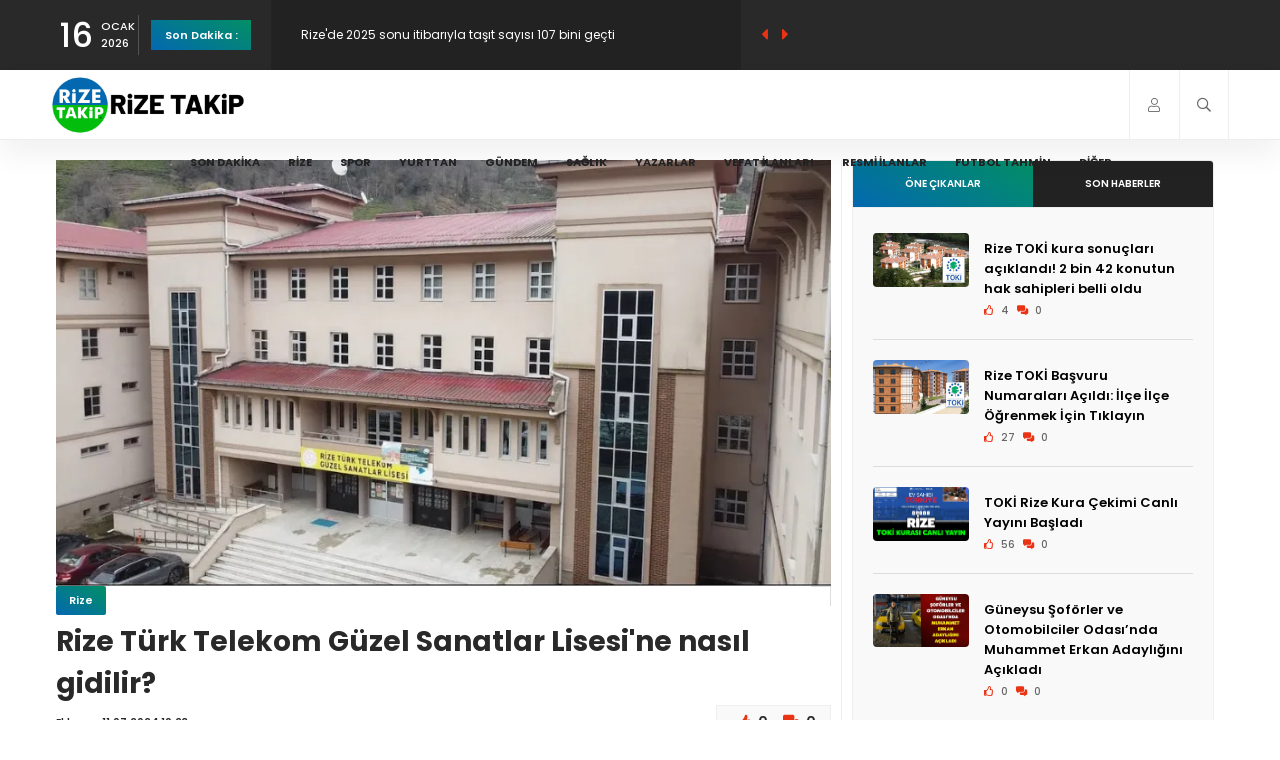

--- FILE ---
content_type: text/html; charset=UTF-8
request_url: https://rizetakip.com/Haber/rize-turk-telekom-guzel-sanatlar-lisesine-nasil-gidilir-26610
body_size: 9705
content:
<!DOCTYPE HTML>
<html lang="tr" class="js csstransitions">
    <head>
        <meta charset="utf-8">
        <title>Rize Türk Telekom Güzel Sanatlar Lisesi'ne nasıl gidilir?</title>
        <meta name="keywords" content="Rize haberleri, Rize son dakika,Rize gelişmeleri,Rize yerel haberler,Rize'de yaşananlar,Rize'deki olaylar,Rize ekonomisi,Rize siyaseti,Rize spor haberleri,Rize kültür ve sanat,Rize turizmi,Rize doğa ve çevre,Rize'de sağlık haberleri,Rize'deki eğitim haberleri,Rize trafik ve ulaşım,Rize'de hava durumu,Rize'deki etkinlikler,Rize tarih ve kültürel miras,Rize belediye haberleri,Rize ile ilgili köyler ve mahalleler,Rize Haber, Rize Haberleri, Çaykur Rizespor, Rizespor Haberleri, Çaykur, Rize Haber, Rizede Haber, Karadeniz, 53, rize, Çay, haber, rize güncel haber, olay, kredi kartı, rizetakip, rizedeyiz" />
        <meta name="description" content="Liseye Geçiş Sistemi (LGS) sınavının ardından Rize Türk Telekom Güzel Sanatlar Lisesi’nin yeri merak ediliyor. Detaylar haberimizde…" />
        <meta name="robots" content="all">
        <meta name="googlebot" content="all">
        <meta name="referrer" content="origin-when-crossorigin">
        <meta name="viewport" content="width=device-width, initial-scale=1">
        <meta http-equiv="refresh" content="180">
        <meta property="og:site_name" content="Rize Takip Resmi Web Sayfası">
        <meta property="og:title" content="Rize Türk Telekom Güzel Sanatlar Lisesi'ne nasıl gidilir?">
        <meta property="og:description" content="Liseye Geçiş Sistemi (LGS) sınavının ardından Rize Türk Telekom Güzel Sanatlar Lisesi’nin yeri merak ediliyor. Detaylar haberimizde…">
        <meta property="og:image" content="https://rizetakip.com/Arsiv/Haber/2024/07/11/Fotograf_1720682635.webp">
        <meta property="og:locale" content="tr_TR">

        <meta property="al:ios:app_store_id" content="6444440052" />
        <meta property="al:ios:app_name" content="Rize_Takip" />
        <meta property="al:android:app_name" content="Rize Takip" />
        <meta property="al:android:package" content="com.rizedeyizbil.rizetakip" />
        <meta property="al:web:url" content="http://rizetakip.com/Haber/rize-turk-telekom-guzel-sanatlar-lisesine-nasil-gidilir-26610" />

        <link type="text/css" rel="stylesheet" href="https://rizetakip.com/themes/Fetekoz/assets/css/plugins.css">
        <link type="text/css" rel="stylesheet" href="https://rizetakip.com/themes/Fetekoz/assets/css/style.css">
        <link type="text/css" rel="stylesheet" href="https://rizetakip.com/themes/Fetekoz/assets/css/color.css">
        <link type="text/css" rel="stylesheet" href="https://rizetakip.com/themes/Fetekoz/assets/css/custom.css">
        <link type="text/css" rel="stylesheet" href="https://rizetakip.com/themes/Fetekoz/assets/css/fetekoz.css">
        <link type="text/css" rel="stylesheet" href="https://rizetakip.com/themes/Fetekoz/assets/css/hover-min.css">
        <script src="https://rizetakip.com/themes/Fetekoz/assets/js/jquery.min.js"></script>
        <script src="https://rizetakip.com/themes/Fetekoz/assets/js/infinite-scroll.pkgd.min.js"></script>
        <script src="https://cdn.jsdelivr.net/npm/sweetalert2@11"></script>
        <script src="https://cdn.onesignal.com/sdks/web/v16/OneSignalSDK.page.js" defer></script>
        <script>
          window.OneSignalDeferred = window.OneSignalDeferred || [];
          OneSignalDeferred.push(function(OneSignal) {
            OneSignal.init({
              appId: "b4dd0e0f-0ff4-4b71-86fc-48c0ce57055f",
            });
          });
        </script>
        <link rel="shortcut icon" href="https://rizetakip.com/themes/Fetekoz/assets/images/favicon.ico">
    </head>
    <body>

        <div id="main">

            <div class="progress-bar-wrap">
                <div class="progress-bar color-bg"></div>
            </div>


            <header class="main-header">
    <!-- top bar -->
    <div class="top-bar fl-wrap">
              <div class="container">
            <div class="date-holder">
                <span class="date_num"></span>
                <span class="date_mounth"></span>
                <span class="date_year"></span>
            </div>
            <div class="header_news-ticker-wrap">
                <div class="hnt_title"><a href="https://rizetakip.com/Sondakika">Son Dakika :</a></div>
                <div class="header_news-ticker fl-wrap">
                    <ul>

                      <li><a href="https://rizetakip.com/Haber/kastamonuda-kar-altindaki-mendereslerin-kis-guzelligi-45522">Kastamonu'da kar altındaki mendereslerin kış güzelliği</a></li><li><a href="https://rizetakip.com/Haber/banka-hesabi-kiralayip-dolandiricilara-gonderen-kisilere-operasyon-16-gozalti-45521">Banka hesabı kiralayıp dolandırıcılara gönderen kişilere operasyon: 16 gözaltı</a></li><li><a href="https://rizetakip.com/Haber/rizede-2025-sonu-itibariyla-tasit-sayisi-107-bini-gecti-45520">Rize'de 2025 sonu itibarıyla taşıt sayısı 107 bini geçti</a></li><li><a href="https://rizetakip.com/Haber/iyidere-belediyesi-nden-ayder-kis-senliklerine-tanitim-ve-ucretsiz-ulasim-destegi-45519">İyidere Belediyesi’nden Ayder Kış Şenliklerine Tanıtım ve Ücretsiz Ulaşım Desteği</a></li><li><a href="https://rizetakip.com/Haber/toki-sonuclarini-nasil-ogrenebilirim-rize-toki-kura-sonuclari-sorgulama-45518">TOKİ sonuçlarını nasıl öğrenebilirim? Rize TOKİ kura sonuçları sorgulama</a></li>                    </ul>
                </div>
                <div class="n_contr-wrap">
                    <div class="n_contr p_btn"><i class="fas fa-caret-left"></i></div>
                    <div class="n_contr n_btn"><i class="fas fa-caret-right"></i></div>
                </div>
            </div>
            <ul class="topbar-social">
                <li><a class="whatsapp" href="https://whatsapp.com/channel/0029Va9jxiV4IBhNtOMpXP2O" target="_blank"><i class="fab fa-whatsapp"></i> Kanalı Takip Edin</a></li>
                <li><a class="whatsapp" href="https://wa.me/+905413568553" target="_blank"><i class="fab fa-whatsapp"></i> WhatsApp Hattı</a></li>
                <li><a class="youtube" href="https://www.youtube.com/c/RizeTakip" target="_blank"><i class="fab fa-youtube"></i> Youtube Kanalına Katıl</a></li>
            </ul>
        </div>
    </div>
    <!-- top bar end -->
    <div class="header-inner fl-wrap">
        <div class="container">

            <a href="https://rizetakip.com/" class="logo-holder">
              <img src="https://rizetakip.com/Arsiv/Sistem/2023/03/09/1678377658.png" alt="Rize Takip Resmi Web Sayfası">
            </a>
            <div class="search_btn htact show_search-btn"><i class="far fa-search"></i> <span class="header-tooltip">Arama</span></div>


                          <div class="srf_btn htact show-reg-form"><i class="fal fa-user"></i> <span class="header-tooltip">Giriş Yap</span></div>
            
            <div class="header-search-wrap novis_sarch">
                <div class="widget-inner">
                    <form method="post" action="https://rizetakip.com/arama">

                                              <input type="hidden" name="token" value="f446f77cbbff43639c271876b960c6f7" />
                        <input name="arama" id="se" type="text" class="search" placeholder="Arama..." value="" />
                        <button class="search-submit" id="submit_btn"><i class="fa fa-search transition"></i> </button>
                    </form>
                </div>
            </div>

            <div class="nav-button-wrap">
                <div class="nav-button">
                    <span></span><span></span><span></span>
                </div>
            </div>

            <div class="nav-holder main-menu">
                <nav>
                    <ul>

                        <li><a href="https://rizetakip.com/Sondakika">Son Dakika</a></li>

                        <li><a href="https://rizetakip.com/Haber/Kategori/Rize-Haberleri.html">Rize</a></li><li><a href="https://rizetakip.com/Haber/Kategori/Spor.html">Spor</a></li><li><a href="https://rizetakip.com/Haber/Kategori/yurttan">Yurttan</a></li><li><a href="https://rizetakip.com/Haber/Kategori/Gundem.html">Gündem</a></li><li><a href="https://rizetakip.com/Haber/Kategori/Saglik.html">Sağlık</a></li>                        <li><a href="https://rizetakip.com/yazar">Yazarlar</a></li>
                        <li><a href="https://rizetakip.com/vefat">Vefat İlanları</a></li>
                        <li><a href="https://rizetakip.com/resmiilan">Resmi İlanlar</a></li>
                        <li><a href="https://rizetakip.com/tahminoyunu">Futbol Tahmin</a></li>
                        <li><a href="javascript:;">Diğer</a>
                          <ul>
                            <li><a href="https://rizetakip.com/Anket">Anket</a></li>
                            <li><a href="https://rizetakip.com/Galeri">Foto Galeri</a></li>
                            <li><a href="https://rizetakip.com/Video">Video Galeri</a></li>
                            <li><a href="https://rizetakip.com/Haber/Kategori/zayi-ilanlari">Zayi İlanları</a></li>
                            <li><a href="https://rizetakip.com/icerik">İçerikler</a></li>
                            <li><a href="https://rizetakip.com/vefat">Vefat</a></li>
                            <li><a href="https://rizetakip.com/anket">Anketler</a></li>
                            <li><a href="https://rizetakip.com/etkinlik">Etkinlikler</a></li>
                            <li><a href="https://rizetakip.com/firmarehberi">Firma Rehberi</a></li>
                            <li><a href="https://rizetakip.com/yarisma">Rize Bilgi Yarışması</a></li>
                            <li><a href="https://rizetakip.com/rizekameralari">Rize Kameraları</a></li>
                            <li><a href="https://rizetakip.com/nobetci/eczane">Rize Nöbetçi Eczane</a></li>
                            <li><a href="https://rizetakip.com/nobetci/kuyumcu">Rize Nöbetçi Kuyumcu</a></li>
                          </ul>
                        </li>
                    </ul>
                </nav>
            </div>
        </div>
    </div>
</header>
<meta property="al:ios:url" content="rizetakip://rizetakip.com/haber?haberID=26610" />
<meta property="al:android:url" content="rizetakip://rizetakip.com/haber?haberID=26610" />
<meta name="articleAuthor" content="DERYA ÇATAN">
<meta name="datePublished" content="2024-07-11T10:23:00+0300">
<meta name="dateModified" content="">
<meta name="articleSection" content="news">
<meta name="url" content="https://rizetakip.com/Haber/rize-turk-telekom-guzel-sanatlar-lisesine-nasil-gidilir-26610">

<div id="wrapper">
    <div class="content">
      <section>
          <div class="container">
              <div class="row">
                  <div class="col-md-8 haberdetay">
                      <div class="main-container fl-wrap fix-container-init post" property="articleBody">
                          <div class="single-post-media fl-wrap">
                                                            <img style="width: 100%;" src="https://rizetakip.com/Arsiv/Haber/2024/07/11/Fotograf_1720682635.webp" alt="Rize Türk Telekom Güzel Sanatlar Lisesi'ne nasıl gidilir?">
                                                      <div class="single-post-header fl-wrap">
                              <a class="post-category-marker" href="https://rizetakip.com/Haber/Kategori/Rize-Haberleri.html">Rize</a>
                              <div class="clearfix"></div>
                              <h1>Rize Türk Telekom Güzel Sanatlar Lisesi'ne nasıl gidilir?</h1>
                              <div class="clearfix"></div>
                              <span class="post-date">
                                Ekleme :  11.07.2024 10:23                                
                                <div class="share-container  isShare">

                                  <!-- <a href="#" class="pop share-icon share-icon-tumblr"></a> -->
                                </div>
                              </span>
                              <ul class="post-opt">
                                <li><i data-modul="Haber" data-id="26610" class="far fa-thumbs-up"></i> <span class="BegenSayi">0</span></li>
                                <li><i class="far fa-comments-alt"></i> 0 </li>
                              </ul>
                          </div>
                          <div class="single-post-content fl-wrap">
                              <div class="clearfix"></div>
                              <div class="single-post-content_text" id="font_chage">
                                  <h4>Liseye Geçiş Sistemi (LGS) sınavının ardından Rize Türk Telekom Güzel Sanatlar Lisesi’nin yeri merak ediliyor. Detaylar haberimizde…</h4>
                                  <p class="has-drop-cap"><p>Liseye Ge&ccedil;iş Sistemi (LGS) sınavı 2 Haziran Pazar g&uuml;n&uuml; ger&ccedil;ekleşti. Yıl boyunca stres altında sınava hazırlanan &ouml;ğrenciler sınavı geride bıraktı. A&ccedil;ıklanan sınav sonucuyla heyecanlı bekleyiş son buldu. &Ouml;ğrenciler şimdi de sınav sonu&ccedil;larına ve okul başarı puanlarına g&ouml;re tercih yapacağı liseleri araştırıyor.&nbsp;&nbsp;</p>

<p>Tercih edilebilecek liseler arasında Rize T&uuml;rk Telekom G&uuml;zel Sanatlar Lisesi de yer alıyor. &ldquo;Peki Rize T&uuml;rk Telekom G&uuml;zel Sanatlar Lisesi nerede?&nbsp;</p>

<p>Rize T&uuml;rk Telekom G&uuml;zel Sanatlar Lisesi,&nbsp;Rize&rsquo;nin merkez il&ccedil;esinde Pekmezli k&ouml;y&uuml; mevkiinde bulunan lise d&uuml;zeyinde bir okul.</p>

<p><strong>Lisenin detaylı adresi ise şu şekilde:</strong></p>

<p>Yerleşim Yeri: MERKEZ-RİZE<br />
Adres: PEKMEZLİ K&Ouml;Y&Uuml; AŞAĞI MEVKİİ T&Uuml;RK TELEKOM G&Uuml;ZEL SANATLAR LİSESİ BLOK NO 138 İ&Ccedil; KAPI NO 1 MERKEZ / RİZE<br />
Telefon - 0(464) 234 2600</p>


                                    <b class="author">Haber : <a href="https://rizetakip.com/arama/DERYA ÇATAN">DERYA ÇATAN</a></b>
                                    <div class="clearfix"></div>

                                                                      </p>


                              </div>

                              
                              
                              
                              <div class="clearfix"></div>

                              
                            </div>


                            
<div id="yorumlar" class="single-post-comm fl-wrap">
		<ul class="commentlist clearafix">

    
	 </ul>
		<div class="clearfix"></div>
		<div class="clearafix">

				<div class="pr-subtitle"> Yorum Yap <i class="fas fa-caret-down"></i></div>
				<div class="comment-reply-form fl-wrap" id="yp26610">

						<div id="tesekkur" class="alert alert-success" style="display:none;">
					    <p class="text-center">Yorumunuz Onaylanmak Üzere Gönderildi</p>
					  </div>

						<form class="add-comment custom-form form" action="https://rizetakip.com/ajax/yorumkaydet">

						<input name="id" type="hidden" value="26610">
					  <input name="cevap_id" type="hidden" value="">
					  <input type="hidden" name="cevap" value="" class="answer">
					              <input type="hidden" name="token" value="f446f77cbbff43639c271876b960c6f7" />
					  <input type="hidden" name="tip" value="Haber">

								<fieldset>
											<div class="row">

												<div class="col-md-12 answer" style="display:none; margin-bottom: 15px;">
														<a class="comment-reply-link kaldir" href="javascript:void(0)"><b>@name</b> Yanıt veriyorsunuz. <i class="fas fa-reply"></i> İptal et</a>
												</div>

												<div class="col-md-6">
														<input type="text" placeholder="Adınız Soyadınız *" name="AdSoyad"  value="Misafir" required="" />
												</div>
												<div class="col-md-6">
														<input type="text" placeholder="E-Posta Adresiniz *" name="EPosta" value="" />
												</div>
										</div>
										<textarea name="Yorum" maxlength="255" rows="8" required="" placeholder="Sizin Yorumunuz:"></textarea>
								</fieldset><br>
								<script src="https://www.google.com/recaptcha/api.js" async defer></script>
								<script>
								  var onloadCallback = function() {
										const submitButton = document.getElementById("submit-button");
        						submitButton.removeAttribute("disabled");
								  };
								</script>
								<div class="g-recaptcha" data-sitekey="6LdNv0glAAAAANSoP_i4ccldj5-wP13c-ew0UpDr" data-callback="onloadCallback"></div>
                <button id="submit-button" disabled type="submit" class="btn float-btn color-btn" name="submit">Yorum Gönder <i class="fas fa-caret-right"></i></button>
						</form>
				</div>
		</div>
</div>

                            <div class="mactahmin">
                              <a target="_blank" href="https://rizetakip.com/tahminoyunu"><h2>Tahmin Oyunu : </h2><i> Sezon boyu sürecek olan haftalık ve sezonluk hediyeler verilecek Süper Lig Futbol Tahmin Oyununa sizde hemen ücretsiz kaydolun tahmininizi yapın heyecana ortak olun."</i>

                              <button type="button" name="button">Hemen Oyna</button>
                              </a>
                            </div>


                            <div class="post-widget-container fl-wrap" style="margin-top: 15px;">
            <div class="post-widget-item fl-wrap">
            <div class="post-widget-item-media">
                <a href="https://rizetakip.com/Haber/toki-sonuclarini-nasil-ogrenebilirim-rize-toki-kura-sonuclari-sorgulama-45518"><img src="https://rizetakip.com/Arsiv/Haber/2026/01/15/Fotograf_1768497344.webp"  alt="TOKİ sonuçlarını nasıl öğrenebilirim? Rize TOKİ kura sonuçları sorgulama"></a>
            </div>
            <div class="post-widget-item-content">
                <h4><a href="https://rizetakip.com/Haber/toki-sonuclarini-nasil-ogrenebilirim-rize-toki-kura-sonuclari-sorgulama-45518">TOKİ sonuçlarını nasıl öğrenebilirim? Rize TOKİ kura sonuçları sorgulama</a></h4>
                <ul class="pwic_opt">
                  <li><i class="far fa-thumbs-up"></i> 10 </li>
                  <li><i class="far fa-comments-alt"></i> 1 </li>

                </ul>
            </div>
        </div>
              <div class="post-widget-item fl-wrap">
            <div class="post-widget-item-media">
                <a href="https://rizetakip.com/Haber/rize-de-kar-yagisi-ulasimi-aksatti-59-koy-yolu-kapali-45467"><img src="https://rizetakip.com/Arsiv/Haber/2026/01/14/Fotograf_1768374458.webp"  alt="Rize’de kar yağışı ulaşımı aksattı: 59 köy yolu kapalı"></a>
            </div>
            <div class="post-widget-item-content">
                <h4><a href="https://rizetakip.com/Haber/rize-de-kar-yagisi-ulasimi-aksatti-59-koy-yolu-kapali-45467">Rize’de kar yağışı ulaşımı aksattı: 59 köy yolu kapalı</a></h4>
                <ul class="pwic_opt">
                  <li><i class="far fa-thumbs-up"></i> 0 </li>
                  <li><i class="far fa-comments-alt"></i> 0 </li>

                </ul>
            </div>
        </div>
      
</div>

<div class="blokyarisma fl-wrap">
  <h1> Recep Tayyip Erdoğan hangi yıl doğmuştur?</h1>
  <ul>
    <li><a target="_blank" href="https://rizetakip.com/yarisma">1962</a></li><li><a target="_blank" href="https://rizetakip.com/yarisma">1958</a></li><li><a target="_blank" href="https://rizetakip.com/yarisma">1949</a></li><li><a target="_blank" href="https://rizetakip.com/yarisma">1954</a></li>  </ul>
</div>


                                                              <a style="margin: 5px 5px;display: block;float: left;" href="https://chat.whatsapp.com/FpyOddXHLPyFTWqeMxcWAm">
    <img style="width: 100%;" src="https://rizetakip.com/Arsiv/Banner/2023/09/05/Fotograf_1693930654.gif"></a>                            

                            <div class="mactahmin">
                              <a target="_blank" href="https://rizetakip.com/firmarehberi"><h2>Rize Firma Rehberi : </h2><i> Rize'nin en geniş firma rehberinde sizde aradığınız firmaların bilgilerini bulun veya firmanızı ekleyin.</i>

                              <button type="button" name="button">Firma Ekle</button>
                              </a>
                            </div>

                            <div class="paginationLink">
                                <a class="pagination__next" href="https://rizetakip.com/Haber/euro-2024te-finalin-adi-ispanya-ingiltere-26609">Sonraki Haber</a>
                            </div>

                            </div>
                      </div>
                  </div>
                  <div class="col-md-4">
                      <div class="sidebar-content fl-wrap fixed-bar">
                        <div class="box-widget fl-wrap">
                          <div class="box-widget-content">
                            <div class="panel social mb-20">
                              <div class="panel-body p-0">

                                <div class="content-tabs-wrap tabs-act tabs-widget fl-wrap">
    <div class="content-tabs fl-wrap">
        <ul class="tabs-menu fl-wrap no-list-style">
            <li class="current"><a href="#tab-popular"> Öne Çıkanlar </a></li>
            <li><a href="#tab-resent">Son Haberler</a></li>
        </ul>
    </div>

    <div class="tabs-container">
        <div class="tab">
            <div id="tab-popular" class="tab-content first-tab">
                <div class="post-widget-container fl-wrap">

                
                    <div class="post-widget-item fl-wrap">
                        <div class="post-widget-item-media">
                            <a href="https://rizetakip.com/Haber/rize-toki-kura-sonuclari-aciklandi-2-bin-42-konutun-hak-sahipleri-belli-oldu-45511"><img src="https://rizetakip.com/Arsiv/Haber/2026/01/15/Fotograf_1768486418.webp"  alt="Rize TOKİ kura sonuçları açıklandı! 2 bin 42 konutun hak sahipleri belli oldu"></a>
                        </div>
                        <div class="post-widget-item-content">
                            <h4><a href="https://rizetakip.com/Haber/rize-toki-kura-sonuclari-aciklandi-2-bin-42-konutun-hak-sahipleri-belli-oldu-45511">Rize TOKİ kura sonuçları açıklandı! 2 bin 42 konutun hak sahipleri belli oldu</a></h4>
                            <ul class="pwic_opt">
                              <li><i class="far fa-thumbs-up"></i> 4 </li>
                              <li><i class="far fa-comments-alt"></i> 0 </li>

                            </ul>
                        </div>
                    </div>

                  
                    <div class="post-widget-item fl-wrap">
                        <div class="post-widget-item-media">
                            <a href="https://rizetakip.com/Haber/rize-toki-basvuru-numaralari-acildi-ilce-ilce-ogrenmek-icin-tiklayin-45505"><img src="https://rizetakip.com/Arsiv/Haber/2026/01/15/Fotograf_1768478028.webp"  alt="Rize TOKİ Başvuru Numaraları Açıldı: İlçe İlçe Öğrenmek İçin Tıklayın"></a>
                        </div>
                        <div class="post-widget-item-content">
                            <h4><a href="https://rizetakip.com/Haber/rize-toki-basvuru-numaralari-acildi-ilce-ilce-ogrenmek-icin-tiklayin-45505">Rize TOKİ Başvuru Numaraları Açıldı: İlçe İlçe Öğrenmek İçin Tıklayın</a></h4>
                            <ul class="pwic_opt">
                              <li><i class="far fa-thumbs-up"></i> 27 </li>
                              <li><i class="far fa-comments-alt"></i> 0 </li>

                            </ul>
                        </div>
                    </div>

                  
                    <div class="post-widget-item fl-wrap">
                        <div class="post-widget-item-media">
                            <a href="https://rizetakip.com/Haber/toki-rize-kura-cekimi-canli-yayini-basladi-45502"><img src="https://rizetakip.com/Arsiv/Haber/2026/01/15/Fotograf_1768475684.webp"  alt="TOKİ Rize Kura Çekimi Canlı Yayını Başladı"></a>
                        </div>
                        <div class="post-widget-item-content">
                            <h4><a href="https://rizetakip.com/Haber/toki-rize-kura-cekimi-canli-yayini-basladi-45502">TOKİ Rize Kura Çekimi Canlı Yayını Başladı</a></h4>
                            <ul class="pwic_opt">
                              <li><i class="far fa-thumbs-up"></i> 56 </li>
                              <li><i class="far fa-comments-alt"></i> 0 </li>

                            </ul>
                        </div>
                    </div>

                  
                    <div class="post-widget-item fl-wrap">
                        <div class="post-widget-item-media">
                            <a href="https://rizetakip.com/Haber/guneysu-soforler-ve-otomobilciler-odasi-nda-muhammet-erkan-adayligini-acikladi-45510"><img src="https://rizetakip.com/Arsiv/Haber/2026/01/15/Fotograf_1768485116.webp"  alt="Güneysu Şoförler ve Otomobilciler Odası’nda Muhammet Erkan Adaylığını Açıkladı"></a>
                        </div>
                        <div class="post-widget-item-content">
                            <h4><a href="https://rizetakip.com/Haber/guneysu-soforler-ve-otomobilciler-odasi-nda-muhammet-erkan-adayligini-acikladi-45510">Güneysu Şoförler ve Otomobilciler Odası’nda Muhammet Erkan Adaylığını Açıkladı</a></h4>
                            <ul class="pwic_opt">
                              <li><i class="far fa-thumbs-up"></i> 0 </li>
                              <li><i class="far fa-comments-alt"></i> 0 </li>

                            </ul>
                        </div>
                    </div>

                  
                    <div class="post-widget-item fl-wrap">
                        <div class="post-widget-item-media">
                            <a href="https://rizetakip.com/Haber/tokatta-40-yillik-imar-sorunu-cozuldu-45504"><img src="https://rizetakip.com/Arsiv/Haber/2026/01/15/Fotograf_1768477067.webp"  alt="Tokat'ta 40 yıllık imar sorunu çözüldü"></a>
                        </div>
                        <div class="post-widget-item-content">
                            <h4><a href="https://rizetakip.com/Haber/tokatta-40-yillik-imar-sorunu-cozuldu-45504">Tokat'ta 40 yıllık imar sorunu çözüldü</a></h4>
                            <ul class="pwic_opt">
                              <li><i class="far fa-thumbs-up"></i> 0 </li>
                              <li><i class="far fa-comments-alt"></i> 0 </li>

                            </ul>
                        </div>
                    </div>

                  
                    <div class="post-widget-item fl-wrap">
                        <div class="post-widget-item-media">
                            <a href="https://rizetakip.com/Haber/turkiyede-2025te-407-milyon-777-bin-284-kitap-uretildi-45501"><img src="https://rizetakip.com/Arsiv/Haber/2026/01/15/Fotograf_1768475626.webp"  alt="Türkiye'de 2025'te 407 milyon 777 bin 284 kitap üretildi"></a>
                        </div>
                        <div class="post-widget-item-content">
                            <h4><a href="https://rizetakip.com/Haber/turkiyede-2025te-407-milyon-777-bin-284-kitap-uretildi-45501">Türkiye'de 2025'te 407 milyon 777 bin 284 kitap üretildi</a></h4>
                            <ul class="pwic_opt">
                              <li><i class="far fa-thumbs-up"></i> 0 </li>
                              <li><i class="far fa-comments-alt"></i> 0 </li>

                            </ul>
                        </div>
                    </div>

                  
                    <div class="post-widget-item fl-wrap">
                        <div class="post-widget-item-media">
                            <a href="https://rizetakip.com/Haber/toki-rize-kura-cekimi-bugun-nereden-yayinlanacak-45491"><img src="https://rizetakip.com/Arsiv/Haber/2026/01/15/Fotograf_1768458708.webp"  alt="TOKİ Rize kura çekimi bugün nereden yayınlanacak?"></a>
                        </div>
                        <div class="post-widget-item-content">
                            <h4><a href="https://rizetakip.com/Haber/toki-rize-kura-cekimi-bugun-nereden-yayinlanacak-45491">TOKİ Rize kura çekimi bugün nereden yayınlanacak?</a></h4>
                            <ul class="pwic_opt">
                              <li><i class="far fa-thumbs-up"></i> 8 </li>
                              <li><i class="far fa-comments-alt"></i> 0 </li>

                            </ul>
                        </div>
                    </div>

                  
                    <div class="post-widget-item fl-wrap">
                        <div class="post-widget-item-media">
                            <a href="https://rizetakip.com/Haber/ordulu-busra-universite-okudugu-azerbaycanda-evinde-olu-bulundu-45503"><img src="https://rizetakip.com/Arsiv/Haber/2026/01/15/Fotograf_1768476972.webp"  alt="Ordulu Büşra, üniversite okuduğu Azerbaycan'da evinde ölü bulundu"></a>
                        </div>
                        <div class="post-widget-item-content">
                            <h4><a href="https://rizetakip.com/Haber/ordulu-busra-universite-okudugu-azerbaycanda-evinde-olu-bulundu-45503">Ordulu Büşra, üniversite okuduğu Azerbaycan'da evinde ölü bulundu</a></h4>
                            <ul class="pwic_opt">
                              <li><i class="far fa-thumbs-up"></i> 0 </li>
                              <li><i class="far fa-comments-alt"></i> 0 </li>

                            </ul>
                        </div>
                    </div>

                  
                    <div class="post-widget-item fl-wrap">
                        <div class="post-widget-item-media">
                            <a href="https://rizetakip.com/Haber/ayder-forumu-nun-gelecek-yilki-konusu-saglik-oldu-45509"><img src="https://rizetakip.com/Arsiv/Haber/2026/01/15/Fotograf_1768484272.webp"  alt="Ayder Forumu’nun Gelecek Yılki Konusu Sağlık Oldu"></a>
                        </div>
                        <div class="post-widget-item-content">
                            <h4><a href="https://rizetakip.com/Haber/ayder-forumu-nun-gelecek-yilki-konusu-saglik-oldu-45509">Ayder Forumu’nun Gelecek Yılki Konusu Sağlık Oldu</a></h4>
                            <ul class="pwic_opt">
                              <li><i class="far fa-thumbs-up"></i> 0 </li>
                              <li><i class="far fa-comments-alt"></i> 0 </li>

                            </ul>
                        </div>
                    </div>

                  

                </div>
            </div>
        </div>


        <div class="tab">
            <div id="tab-resent" class="tab-content">
                <div class="post-widget-container fl-wrap">

                
                <div class="post-widget-item fl-wrap">
                    <div class="post-widget-item-media">
                        <a href="https://rizetakip.com/Haber/kastamonuda-kar-altindaki-mendereslerin-kis-guzelligi-45522"><img src="https://rizetakip.com/Arsiv/Haber/2026/01/16/Fotograf_1768550868.webp"  alt="Kastamonu'da kar altındaki mendereslerin kış güzelliği"></a>
                    </div>
                    <div class="post-widget-item-content">
                        <h4><a href="https://rizetakip.com/Haber/kastamonuda-kar-altindaki-mendereslerin-kis-guzelligi-45522">Kastamonu'da kar altındaki mendereslerin kış güzelliği</a></h4>
                        <ul class="pwic_opt">
                          <li><i class="far fa-thumbs-up"></i> 0 </li>
                          <li><i class="far fa-comments-alt"></i> 0 </li>
              
                        </ul>
                    </div>
                </div>

                  
                <div class="post-widget-item fl-wrap">
                    <div class="post-widget-item-media">
                        <a href="https://rizetakip.com/Haber/banka-hesabi-kiralayip-dolandiricilara-gonderen-kisilere-operasyon-16-gozalti-45521"><img src="https://rizetakip.com/Arsiv/Haber/2026/01/16/Fotograf_1768550009.webp"  alt="Banka hesabı kiralayıp dolandırıcılara gönderen kişilere operasyon: 16 gözaltı"></a>
                    </div>
                    <div class="post-widget-item-content">
                        <h4><a href="https://rizetakip.com/Haber/banka-hesabi-kiralayip-dolandiricilara-gonderen-kisilere-operasyon-16-gozalti-45521">Banka hesabı kiralayıp dolandırıcılara gönderen kişilere operasyon: 16 gözaltı</a></h4>
                        <ul class="pwic_opt">
                          <li><i class="far fa-thumbs-up"></i> 0 </li>
                          <li><i class="far fa-comments-alt"></i> 0 </li>
              
                        </ul>
                    </div>
                </div>

                  
                <div class="post-widget-item fl-wrap">
                    <div class="post-widget-item-media">
                        <a href="https://rizetakip.com/Haber/rizede-2025-sonu-itibariyla-tasit-sayisi-107-bini-gecti-45520"><img src="https://rizetakip.com/Arsiv/Haber/2026/01/16/Fotograf_1768549900.webp"  alt="Rize'de 2025 sonu itibarıyla taşıt sayısı 107 bini geçti"></a>
                    </div>
                    <div class="post-widget-item-content">
                        <h4><a href="https://rizetakip.com/Haber/rizede-2025-sonu-itibariyla-tasit-sayisi-107-bini-gecti-45520">Rize'de 2025 sonu itibarıyla taşıt sayısı 107 bini geçti</a></h4>
                        <ul class="pwic_opt">
                          <li><i class="far fa-thumbs-up"></i> 0 </li>
                          <li><i class="far fa-comments-alt"></i> 0 </li>
              
                        </ul>
                    </div>
                </div>

                  
                <div class="post-widget-item fl-wrap">
                    <div class="post-widget-item-media">
                        <a href="https://rizetakip.com/Haber/iyidere-belediyesi-nden-ayder-kis-senliklerine-tanitim-ve-ucretsiz-ulasim-destegi-45519"><img src="https://rizetakip.com/Arsiv/Haber/2026/01/16/Fotograf_1768546286.webp"  alt="İyidere Belediyesi’nden Ayder Kış Şenliklerine Tanıtım ve Ücretsiz Ulaşım Desteği"></a>
                    </div>
                    <div class="post-widget-item-content">
                        <h4><a href="https://rizetakip.com/Haber/iyidere-belediyesi-nden-ayder-kis-senliklerine-tanitim-ve-ucretsiz-ulasim-destegi-45519">İyidere Belediyesi’nden Ayder Kış Şenliklerine Tanıtım ve Ücretsiz Ulaşım Desteği</a></h4>
                        <ul class="pwic_opt">
                          <li><i class="far fa-thumbs-up"></i> 0 </li>
                          <li><i class="far fa-comments-alt"></i> 0 </li>
              
                        </ul>
                    </div>
                </div>

                  
                <div class="post-widget-item fl-wrap">
                    <div class="post-widget-item-media">
                        <a href="https://rizetakip.com/Haber/rizeilan-ILN02382354"><img src="https://rizetakip.com/Arsiv/Haber/2026/01/15/Fotograf_1768488818.webp"  alt="MAHALLE YOLLARININ BETONLANMASI VE SANAT YAPILARININ YAPIM İŞİ"></a>
                    </div>
                    <div class="post-widget-item-content">
                        <h4><a href="https://rizetakip.com/Haber/rizeilan-ILN02382354">MAHALLE YOLLARININ BETONLANMASI VE SANAT YAPILARININ YAPIM İŞİ</a></h4>
                        <ul class="pwic_opt">
                          <li><i class="far fa-thumbs-up"></i> 0 </li>
                          <li><i class="far fa-comments-alt"></i> 0 </li>
              
                        </ul>
                    </div>
                </div>

                  
                <div class="post-widget-item fl-wrap">
                    <div class="post-widget-item-media">
                        <a href="https://rizetakip.com/Haber/toki-sonuclarini-nasil-ogrenebilirim-rize-toki-kura-sonuclari-sorgulama-45518"><img src="https://rizetakip.com/Arsiv/Haber/2026/01/15/Fotograf_1768497344.webp"  alt="TOKİ sonuçlarını nasıl öğrenebilirim? Rize TOKİ kura sonuçları sorgulama"></a>
                    </div>
                    <div class="post-widget-item-content">
                        <h4><a href="https://rizetakip.com/Haber/toki-sonuclarini-nasil-ogrenebilirim-rize-toki-kura-sonuclari-sorgulama-45518">TOKİ sonuçlarını nasıl öğrenebilirim? Rize TOKİ kura sonuçları sorgulama</a></h4>
                        <ul class="pwic_opt">
                          <li><i class="far fa-thumbs-up"></i> 10 </li>
                          <li><i class="far fa-comments-alt"></i> 1 </li>
              
                        </ul>
                    </div>
                </div>

                  
                <div class="post-widget-item fl-wrap">
                    <div class="post-widget-item-media">
                        <a href="https://rizetakip.com/Haber/rize-eski-il-genel-meclis-uyesi-necati-yildirim-hayatini-kaybetti-45517"><img src="https://rizetakip.com/Arsiv/Haber/2026/01/15/Fotograf_1768494435.webp"  alt="Rize Eski İl Genel Meclis Üyesi Necati Yıldırım Hayatını Kaybetti"></a>
                    </div>
                    <div class="post-widget-item-content">
                        <h4><a href="https://rizetakip.com/Haber/rize-eski-il-genel-meclis-uyesi-necati-yildirim-hayatini-kaybetti-45517">Rize Eski İl Genel Meclis Üyesi Necati Yıldırım Hayatını Kaybetti</a></h4>
                        <ul class="pwic_opt">
                          <li><i class="far fa-thumbs-up"></i> 0 </li>
                          <li><i class="far fa-comments-alt"></i> 0 </li>
              
                        </ul>
                    </div>
                </div>

                  
                <div class="post-widget-item fl-wrap">
                    <div class="post-widget-item-media">
                        <a href="https://rizetakip.com/Haber/park-halindeki-yolcu-otobusu-yandi-45516"><img src="https://rizetakip.com/Arsiv/Haber/2026/01/15/Fotograf_1768493485.webp"  alt="Park halindeki yolcu otobüsü yandı"></a>
                    </div>
                    <div class="post-widget-item-content">
                        <h4><a href="https://rizetakip.com/Haber/park-halindeki-yolcu-otobusu-yandi-45516">Park halindeki yolcu otobüsü yandı</a></h4>
                        <ul class="pwic_opt">
                          <li><i class="far fa-thumbs-up"></i> 0 </li>
                          <li><i class="far fa-comments-alt"></i> 0 </li>
              
                        </ul>
                    </div>
                </div>

                  
                <div class="post-widget-item fl-wrap">
                    <div class="post-widget-item-media">
                        <a href="https://rizetakip.com/Haber/busranin-oldugu-19-kisinin-ise-yaralandigi-kazada-6-ogretmene-2ser-yil-1er-ay-hapis-cezasi-45515"><img src="https://rizetakip.com/Arsiv/Haber/2026/01/15/Fotograf_1768493391.webp"  alt="Büşra'nın öldüğü, 19 kişinin ise yaralandığı kazada 6 öğretmene 2'şer yıl 1'er ay hapis cezası"></a>
                    </div>
                    <div class="post-widget-item-content">
                        <h4><a href="https://rizetakip.com/Haber/busranin-oldugu-19-kisinin-ise-yaralandigi-kazada-6-ogretmene-2ser-yil-1er-ay-hapis-cezasi-45515">Büşra'nın öldüğü, 19 kişinin ise yaralandığı kazada 6 öğretmene 2'şer yıl 1'er ay hapis cezası</a></h4>
                        <ul class="pwic_opt">
                          <li><i class="far fa-thumbs-up"></i> 0 </li>
                          <li><i class="far fa-comments-alt"></i> 0 </li>
              
                        </ul>
                    </div>
                </div>

                  
                <div class="post-widget-item fl-wrap">
                    <div class="post-widget-item-media">
                        <a href="https://rizetakip.com/Haber/cinayet-isleyince-105-gun-once-ciktigi-cezaevine-gonderildi-45514"><img src="https://rizetakip.com/Arsiv/Haber/2026/01/15/Resim_603338952.jpg"  alt="Cinayet işleyince 105 gün önce çıktığı cezaevine gönderildi"></a>
                    </div>
                    <div class="post-widget-item-content">
                        <h4><a href="https://rizetakip.com/Haber/cinayet-isleyince-105-gun-once-ciktigi-cezaevine-gonderildi-45514">Cinayet işleyince 105 gün önce çıktığı cezaevine gönderildi</a></h4>
                        <ul class="pwic_opt">
                          <li><i class="far fa-thumbs-up"></i> 0 </li>
                          <li><i class="far fa-comments-alt"></i> 0 </li>
              
                        </ul>
                    </div>
                </div>

                  
                <div class="post-widget-item fl-wrap">
                    <div class="post-widget-item-media">
                        <a href="https://rizetakip.com/Haber/recep-ucar-uzgunuz-ama-gruptan-cikma-sansimizi-son-maca-kadar-kovalayacagiz-45512"><img src="https://rizetakip.com/Arsiv/Haber/2026/01/15/Fotograf_1768488215.webp"  alt="Recep Uçar: Üzgünüz ama gruptan çıkma şansımızı son maça kadar kovalayacağız"></a>
                    </div>
                    <div class="post-widget-item-content">
                        <h4><a href="https://rizetakip.com/Haber/recep-ucar-uzgunuz-ama-gruptan-cikma-sansimizi-son-maca-kadar-kovalayacagiz-45512">Recep Uçar: Üzgünüz ama gruptan çıkma şansımızı son maça kadar kovalayacağız</a></h4>
                        <ul class="pwic_opt">
                          <li><i class="far fa-thumbs-up"></i> 0 </li>
                          <li><i class="far fa-comments-alt"></i> 0 </li>
              
                        </ul>
                    </div>
                </div>

                  

                </div>
            </div>
        </div>
    </div>
</div>

                             </div>
                           </div>
                         </div>
                       </div>
                      </div>
                  </div>
              </div>
              <div class="scroller-status">
                <div class="loader-ellips infinite-scroll-request">
                    <span class="loader-ellips__dot"></span>
                    <span class="loader-ellips__dot"></span>
                    <span class="loader-ellips__dot"></span>
                    <span class="loader-ellips__dot"></span>
                  </div>
              </div>
              <div class="limit-box fl-wrap"></div>
          </div>
      </section>
    </div>
</div>

<script type="text/javascript">

  $('.haberdetay').infiniteScroll({
    path : function(){
          return $('.post').last().find('.pagination__next').attr('href');
    },
    status:  '.scroller-status',
    hideNav: '.paginationLink',
    append:  '.post',
    historyTitle: true,
  });

</script>
  <footer class="fl-wrap main-footer">
      <div class="container">
          <!-- footer-widget-wrap -->
          <div class="footer-widget-wrap fl-wrap">
              <div class="row footerRw">
                  <!-- footer-widget -->
                  <div class="col-md-3">
                      <div class="footer-widget">
                          <div class="footer-widget-content">
                              <a href="https://rizetakip.com/" class="footer-logo"><img src="https://rizetakip.com/Arsiv/Sistem/2023/08/01/Sistem_1690878981.webp" alt="Rize Takip Resmi Web Sayfası"></a>
                              <p>Rize Takip</p>
                              <div class="footer-social fl-wrap">
                                  <ul>
                                    <li><a href="https://www.facebook.com/rizetakip" target="_blank"><i class="fab fa-facebook-f"></i></a></li>
                                    <li><a href="https://twitter.com/rizetakip" target="_blank"><i class="fab fa-twitter"></i></a></li>
                                    <li><a href="https://www.instagram.com/rize_takip/" target="_blank"><i class="fab fa-instagram"></i></a></li>
                                    <li><a href="https://www.youtube.com/c/RizeTakip" target="_blank"><i class="fab fa-youtube"></i></a></li>
                                  </ul>
                              </div>
                          </div>
                      </div>
                  </div>

                  <div class="col-md-9">
                    <div class="footer_ico">
                     <div class="container">
                      <ul>
                      <li><a target="_blank" href="https://rizetakip.com/TumHaberler"><i class="far fa-clock"></i> Son Dakika</a></li>
                      <li><a target="_blank" href="https://rizetakip.com/FotoGaleri"><i class="fas fa-image"></i> Galeriler</a></li>
                      <li><a target="_blank" href="https://rizetakip.com/VideoGaleri"><i class="fas fa-play"></i> Video</a></li>
                      <li><a target="_blank" href="https://rizetakip.com/Yazarlar"><i class="fas fa-user-edit"></i> Yazarlar</a></li>
                      <li><a target="_blank" href="https://rizetakip.com/Anket"><i class="fas fa-check-double"></i> Anketler</a></li>
                      <li><a target="_blank" href="https://rizetakip.com/Sayfa/iletisim"><i class="far fa-address-card"></i> İletişim</a></li>
                      <li><a target="_blank" href="https://rizetakip.com/Sayfa/kunye-bilgileri"><i class="fa fa-globe"></i>Künye</a></li>
                      <li><a target="_blank" href="https://rizetakip.com/Rss"><i class="fa fa-rss"></i>RSS</a></li>
                      <div class="clear"></div>
                      </ul>

                      <div class="AppStoreIcon">

                      <a target="_blank" href="https://apps.apple.com/us/app/rize-takip/id6444440052?itsct=apps_box_badge&amp;itscg=30200"><img src="https://tools.applemediaservices.com/api/badges/download-on-the-app-store/white/tr-tr?size=250x83&amp;releaseDate=1676505600" alt="Download on the App Store"></a>


                      <a target="_blank" href="https://play.google.com/store/apps/details?id=com.rizedeyizbil.rizetakip&gl=TR&pcampaignid=pcampaignidMKT-Other-global-all-co-prtnr-py-PartBadge-Mar2515-1"><img alt="Google Play'den alın" src="https://play.google.com/intl/en_us/badges/static/images/badges/tr_badge_web_generic.png"/></a>

                      </div>

                     </div>
                   </div>
                  </div>
                  <!-- footer-widget  end-->
              </div>
          </div>
          <!-- footer-widget-wrap end-->
      </div>
      <div class="footer-bottom fl-wrap">
          <div class="container">
              <div class="copyright"><span>Yazılım</span> <a href="https://www.rizedeyizbil.com">Rizedeyiz Bilgi İşlem</a> </div>
              <div class="to-top"> <i class="fas fa-caret-up"></i></div>
              <div class="subfooter-nav">
                  <ul>
                      <li><a href="https://rizetakip.com/Sayfa/gizlilik-politikasi">Gizlilik Politikası</a></li>
                      <li><a href="https://rizetakip.com/Sayfa/cerez-politikasi">Çerez Politikası</a></li>
                      <li><a href="https://rizetakip.com/Sayfa/iletisim">İletişim</a></li>
                      <li><a href="https://rizetakip.com/Sayfa/kunye-bilgileri">Künye</a></li>
                      <li><a href="https://rizetakip.com/Sayfa/hukuku-aykirilik-bildirimi">Hukuku Aykırılık Bildirimi</a></li>
                  </ul>
              </div>
          </div>
      </div>
  </footer>
  <div class="aside-panel">
      <ul>
          <li> <a href="https://rizetakip.com/TumHaberler"><i class="fas fa-newspaper"></i><span>Haberler</span></a></li>
          <li> <a href="https://rizetakip.com/FotoGaleri"><i class="far fa-image"></i><span>Foto Galeri</span></a></li>
          <li> <a href="https://rizetakip.com/VideoGaleri"><i class="far fa-video"></i><span>Video Galeri</span></a></li>
          <li> <a href="https://rizetakip.com/Yazarlar"><i class="far fa-users"></i><span>Yazarlar</span></a></li>
          <li> <a href="https://rizetakip.com/Sayfa/iletisim"><i class="far  fa-map-marker"></i><span>İletişim</span></a></li>
      </ul>
  </div>
</div>

<!--
  <div class="cookie-info-bar">
      <div class="container">
          <div class="cookie-info-bar_title"><i class="fal fa-cookie"></i>Sitemiz çerez kullanır. Çerez kullanımımız hakkında daha fazla bilgi edinin: <a href="https://rizetakip.com/Sayfa/cerez-politikasi">Çerez Politikası</a></div>
          <a href="#" data-value="true" class="sicb_btn color-bg">Kabul Et</a>
          <a href="#" data-value="false" class="sicb_btn">Reddet</a>
      </div>
  </div> -->

<div class="main-register-container">
    <div class="reg-overlay close-reg-form"></div>
    <div class="main-register-holder">
        <div class="main-register-wrap fl-wrap">
            <div class="main-register_bg">
                <div class="bg-wrap">
                    <div class="bg par-elem "  data-bg="https://rizetakip.com/themes/Fetekoz/assets/images/bg/7.jpg"></div>
                    <div class="overlay"></div>
                </div>
                <div class="mg_logo"><img src="https://rizetakip.com/Arsiv/Sistem/2023/08/01/Sistem_1690878981.webp" alt="Rize Takip Resmi Web Sayfası"></div>
            </div>
            <div class="main-register tabs-act fl-wrap">
                <ul class="tabs-menu">
                    <li class="current"><a href="#tab-1"><i class="fal fa-sign-in-alt"></i> Giriş Yap</a></li>
                    <li><a href="#tab-2"><i class="fal fa-user-plus"></i> Kayıt Ol</a></li>
                </ul>
                
                <div class="close-modal close-reg-form"><i class="fal fa-times"></i></div>
                <div id="tabs-container">
                    <div class="tab">
                        <div id="tab-1" class="tab-content first-tab">
                            <div class="custom-form">
                                <form method="post" class="ajaxForm" name="registerform" action="https://rizetakip.com/uyelik/giris">
                                  <input type="hidden" name="token" value="f446f77cbbff43639c271876b960c6f7" />
                                  <input type="hidden" name="baseURL" value="https://rizetakip.com/Haber/rize-turk-telekom-guzel-sanatlar-lisesine-nasil-gidilir-26610" />
                                    <label>Kullanıcı Adı yada E-Posta Adresiniz <span>*</span> </label>
                                    <input name="email" required type="text" value="">
                                    <label>Şifre <span>*</span> </label>
                                    <input name="password" required type="password" value="">
                                    <div class="filter-tags">
                                        <input id="check-a" type="checkbox" name="check" checked>
                                        <label for="check-a">Beni Hatırla</label>
                                    </div>
                                    <div class="lost_password">
                                        <a href="#tab-3">Şifremi Unuttum?</a>
                                    </div>
                                    <div class="clearfix"></div>
                                    <button type="submit" class="log-submit-btn color-bg"><span>Giriş Yap</span></button>
                                </form>
                            </div>
                        </div>
                        <div class="tab">
                            <div id="tab-2" class="tab-content">
                                <div class="custom-form">
                                    <form method="post" name="registerform" action="https://rizetakip.com/uyelik/kayitol" class="ajaxForm">
                                      <input type="hidden" name="token" value="f446f77cbbff43639c271876b960c6f7" />
                                      <input type="hidden" name="baseURL" value="https://rizetakip.com/Haber/rize-turk-telekom-guzel-sanatlar-lisesine-nasil-gidilir-26610" />
                                        <label>Kullanıcı Adı <span>*</span> </label>
                                        <input name="kullaniciadi" type="text" required value="">
                                        <label>E-Posta Adresi <span>*</span></label>
                                        <input name="email" type="text" required value="">
                                        <label>Şifre <span>*</span></label>
                                        <input name="password" type="password" required value="">
                                        <label>Şifre Tekrar<span>*</span></label>
                                        <input name="passwordtwo" type="password" required value="">
                                        <button type="submit" class="log-submit-btn color-bg"><span>Kayıt Ol</span></button>
                                    </form>
                                </div>
                            </div>
                        </div>
                        <div class="tab">
                            <div id="tab-3" class="tab-content">
                                <div class="custom-form">
                                    <form method="post" name="registerform" action="https://rizetakip.com/uyelik/sifresifirla" class="ajaxForm">
                                      <input type="hidden" name="token" value="f446f77cbbff43639c271876b960c6f7" />
                                      <input type="hidden" name="baseURL" value="https://rizetakip.com/Haber/rize-turk-telekom-guzel-sanatlar-lisesine-nasil-gidilir-26610" />
                                        <label>E-Posta Adresi <span>*</span></label>
                                        <input name="email" type="text" required value="">
                                        <button type="submit" class="log-submit-btn color-bg"><span>Şifre Sıfırla</span></button>
                                    </form>
                                </div>
                            </div>
                        </div>
                    </div>

                </div>
            </div>
        </div>
    </div>
</div>

<script src="https://rizetakip.com/themes/Fetekoz/assets/js/plugins.js"></script>
<script type="text/javascript">
    var Sistem = jQuery.parseJSON('{"csrf_name": "token","csrf_hash": "f446f77cbbff43639c271876b960c6f7","URL": "https://rizetakip.com/"}');
</script>
<script src="https://rizetakip.com/themes/Fetekoz/assets/js/scripts.js"></script>

<script async type="application/javascript"
        src="https://news.google.com/swg/js/v1/swg-basic.js"></script>
<script>
  (self.SWG_BASIC = self.SWG_BASIC || []).push( basicSubscriptions => {
    basicSubscriptions.init({
      type: "NewsArticle",
      isPartOfType: ["Product"],
      isPartOfProductId: "CAownN27DA:openaccess",
      clientOptions: { theme: "light", lang: "tr" },
    });
  });
</script>

<script>
    !(function () {
        var t = document.createElement("script");
        t.setAttribute(
            "src",
            "https://cdn.p.analitik.bik.gov.tr/tracker" +
                (typeof Intl !== "undefined" ? (typeof (Intl || "").PluralRules !== "undefined" ? "1" : typeof Promise !== "undefined" ? "2" : typeof MutationObserver !== "undefined" ? "3" : "4") : "4") +
                ".js"
        ),
            t.setAttribute("data-website-id", "9bc62ccf-475c-48ef-9985-2a849d69914c"),
            t.setAttribute("data-host-url", "//9bc62ccf-475c-48ef-9985-2a849d69914c.collector.p.analitik.bik.gov.tr"),
            document.head.appendChild(t);
    })();
</script>
<script async src="https://www.googletagmanager.com/gtag/js?id=G-GX76E8W54W"></script>
<script>
  window.dataLayer = window.dataLayer || [];
  function gtag(){dataLayer.push(arguments);}
  gtag('js', new Date());

  gtag('config', 'G-GX76E8W54W');
</script>

<script async type="application/javascript"
        src="https://news.google.com/swg/js/v1/swg-basic.js"></script>
<script>
  (self.SWG_BASIC = self.SWG_BASIC || []).push( basicSubscriptions => {
    basicSubscriptions.init({
      type: "NewsArticle",
      isPartOfType: ["Product"],
      isPartOfProductId: "CAowz5HMCw:openaccess",
      clientOptions: { theme: "light", lang: "tr" },
    });
  });
</script>
</body>
</html>


--- FILE ---
content_type: text/html; charset=utf-8
request_url: https://www.google.com/recaptcha/api2/anchor?ar=1&k=6LdNv0glAAAAANSoP_i4ccldj5-wP13c-ew0UpDr&co=aHR0cHM6Ly9yaXpldGFraXAuY29tOjQ0Mw..&hl=en&v=PoyoqOPhxBO7pBk68S4YbpHZ&size=normal&anchor-ms=20000&execute-ms=30000&cb=ccpivy9xrbgi
body_size: 49499
content:
<!DOCTYPE HTML><html dir="ltr" lang="en"><head><meta http-equiv="Content-Type" content="text/html; charset=UTF-8">
<meta http-equiv="X-UA-Compatible" content="IE=edge">
<title>reCAPTCHA</title>
<style type="text/css">
/* cyrillic-ext */
@font-face {
  font-family: 'Roboto';
  font-style: normal;
  font-weight: 400;
  font-stretch: 100%;
  src: url(//fonts.gstatic.com/s/roboto/v48/KFO7CnqEu92Fr1ME7kSn66aGLdTylUAMa3GUBHMdazTgWw.woff2) format('woff2');
  unicode-range: U+0460-052F, U+1C80-1C8A, U+20B4, U+2DE0-2DFF, U+A640-A69F, U+FE2E-FE2F;
}
/* cyrillic */
@font-face {
  font-family: 'Roboto';
  font-style: normal;
  font-weight: 400;
  font-stretch: 100%;
  src: url(//fonts.gstatic.com/s/roboto/v48/KFO7CnqEu92Fr1ME7kSn66aGLdTylUAMa3iUBHMdazTgWw.woff2) format('woff2');
  unicode-range: U+0301, U+0400-045F, U+0490-0491, U+04B0-04B1, U+2116;
}
/* greek-ext */
@font-face {
  font-family: 'Roboto';
  font-style: normal;
  font-weight: 400;
  font-stretch: 100%;
  src: url(//fonts.gstatic.com/s/roboto/v48/KFO7CnqEu92Fr1ME7kSn66aGLdTylUAMa3CUBHMdazTgWw.woff2) format('woff2');
  unicode-range: U+1F00-1FFF;
}
/* greek */
@font-face {
  font-family: 'Roboto';
  font-style: normal;
  font-weight: 400;
  font-stretch: 100%;
  src: url(//fonts.gstatic.com/s/roboto/v48/KFO7CnqEu92Fr1ME7kSn66aGLdTylUAMa3-UBHMdazTgWw.woff2) format('woff2');
  unicode-range: U+0370-0377, U+037A-037F, U+0384-038A, U+038C, U+038E-03A1, U+03A3-03FF;
}
/* math */
@font-face {
  font-family: 'Roboto';
  font-style: normal;
  font-weight: 400;
  font-stretch: 100%;
  src: url(//fonts.gstatic.com/s/roboto/v48/KFO7CnqEu92Fr1ME7kSn66aGLdTylUAMawCUBHMdazTgWw.woff2) format('woff2');
  unicode-range: U+0302-0303, U+0305, U+0307-0308, U+0310, U+0312, U+0315, U+031A, U+0326-0327, U+032C, U+032F-0330, U+0332-0333, U+0338, U+033A, U+0346, U+034D, U+0391-03A1, U+03A3-03A9, U+03B1-03C9, U+03D1, U+03D5-03D6, U+03F0-03F1, U+03F4-03F5, U+2016-2017, U+2034-2038, U+203C, U+2040, U+2043, U+2047, U+2050, U+2057, U+205F, U+2070-2071, U+2074-208E, U+2090-209C, U+20D0-20DC, U+20E1, U+20E5-20EF, U+2100-2112, U+2114-2115, U+2117-2121, U+2123-214F, U+2190, U+2192, U+2194-21AE, U+21B0-21E5, U+21F1-21F2, U+21F4-2211, U+2213-2214, U+2216-22FF, U+2308-230B, U+2310, U+2319, U+231C-2321, U+2336-237A, U+237C, U+2395, U+239B-23B7, U+23D0, U+23DC-23E1, U+2474-2475, U+25AF, U+25B3, U+25B7, U+25BD, U+25C1, U+25CA, U+25CC, U+25FB, U+266D-266F, U+27C0-27FF, U+2900-2AFF, U+2B0E-2B11, U+2B30-2B4C, U+2BFE, U+3030, U+FF5B, U+FF5D, U+1D400-1D7FF, U+1EE00-1EEFF;
}
/* symbols */
@font-face {
  font-family: 'Roboto';
  font-style: normal;
  font-weight: 400;
  font-stretch: 100%;
  src: url(//fonts.gstatic.com/s/roboto/v48/KFO7CnqEu92Fr1ME7kSn66aGLdTylUAMaxKUBHMdazTgWw.woff2) format('woff2');
  unicode-range: U+0001-000C, U+000E-001F, U+007F-009F, U+20DD-20E0, U+20E2-20E4, U+2150-218F, U+2190, U+2192, U+2194-2199, U+21AF, U+21E6-21F0, U+21F3, U+2218-2219, U+2299, U+22C4-22C6, U+2300-243F, U+2440-244A, U+2460-24FF, U+25A0-27BF, U+2800-28FF, U+2921-2922, U+2981, U+29BF, U+29EB, U+2B00-2BFF, U+4DC0-4DFF, U+FFF9-FFFB, U+10140-1018E, U+10190-1019C, U+101A0, U+101D0-101FD, U+102E0-102FB, U+10E60-10E7E, U+1D2C0-1D2D3, U+1D2E0-1D37F, U+1F000-1F0FF, U+1F100-1F1AD, U+1F1E6-1F1FF, U+1F30D-1F30F, U+1F315, U+1F31C, U+1F31E, U+1F320-1F32C, U+1F336, U+1F378, U+1F37D, U+1F382, U+1F393-1F39F, U+1F3A7-1F3A8, U+1F3AC-1F3AF, U+1F3C2, U+1F3C4-1F3C6, U+1F3CA-1F3CE, U+1F3D4-1F3E0, U+1F3ED, U+1F3F1-1F3F3, U+1F3F5-1F3F7, U+1F408, U+1F415, U+1F41F, U+1F426, U+1F43F, U+1F441-1F442, U+1F444, U+1F446-1F449, U+1F44C-1F44E, U+1F453, U+1F46A, U+1F47D, U+1F4A3, U+1F4B0, U+1F4B3, U+1F4B9, U+1F4BB, U+1F4BF, U+1F4C8-1F4CB, U+1F4D6, U+1F4DA, U+1F4DF, U+1F4E3-1F4E6, U+1F4EA-1F4ED, U+1F4F7, U+1F4F9-1F4FB, U+1F4FD-1F4FE, U+1F503, U+1F507-1F50B, U+1F50D, U+1F512-1F513, U+1F53E-1F54A, U+1F54F-1F5FA, U+1F610, U+1F650-1F67F, U+1F687, U+1F68D, U+1F691, U+1F694, U+1F698, U+1F6AD, U+1F6B2, U+1F6B9-1F6BA, U+1F6BC, U+1F6C6-1F6CF, U+1F6D3-1F6D7, U+1F6E0-1F6EA, U+1F6F0-1F6F3, U+1F6F7-1F6FC, U+1F700-1F7FF, U+1F800-1F80B, U+1F810-1F847, U+1F850-1F859, U+1F860-1F887, U+1F890-1F8AD, U+1F8B0-1F8BB, U+1F8C0-1F8C1, U+1F900-1F90B, U+1F93B, U+1F946, U+1F984, U+1F996, U+1F9E9, U+1FA00-1FA6F, U+1FA70-1FA7C, U+1FA80-1FA89, U+1FA8F-1FAC6, U+1FACE-1FADC, U+1FADF-1FAE9, U+1FAF0-1FAF8, U+1FB00-1FBFF;
}
/* vietnamese */
@font-face {
  font-family: 'Roboto';
  font-style: normal;
  font-weight: 400;
  font-stretch: 100%;
  src: url(//fonts.gstatic.com/s/roboto/v48/KFO7CnqEu92Fr1ME7kSn66aGLdTylUAMa3OUBHMdazTgWw.woff2) format('woff2');
  unicode-range: U+0102-0103, U+0110-0111, U+0128-0129, U+0168-0169, U+01A0-01A1, U+01AF-01B0, U+0300-0301, U+0303-0304, U+0308-0309, U+0323, U+0329, U+1EA0-1EF9, U+20AB;
}
/* latin-ext */
@font-face {
  font-family: 'Roboto';
  font-style: normal;
  font-weight: 400;
  font-stretch: 100%;
  src: url(//fonts.gstatic.com/s/roboto/v48/KFO7CnqEu92Fr1ME7kSn66aGLdTylUAMa3KUBHMdazTgWw.woff2) format('woff2');
  unicode-range: U+0100-02BA, U+02BD-02C5, U+02C7-02CC, U+02CE-02D7, U+02DD-02FF, U+0304, U+0308, U+0329, U+1D00-1DBF, U+1E00-1E9F, U+1EF2-1EFF, U+2020, U+20A0-20AB, U+20AD-20C0, U+2113, U+2C60-2C7F, U+A720-A7FF;
}
/* latin */
@font-face {
  font-family: 'Roboto';
  font-style: normal;
  font-weight: 400;
  font-stretch: 100%;
  src: url(//fonts.gstatic.com/s/roboto/v48/KFO7CnqEu92Fr1ME7kSn66aGLdTylUAMa3yUBHMdazQ.woff2) format('woff2');
  unicode-range: U+0000-00FF, U+0131, U+0152-0153, U+02BB-02BC, U+02C6, U+02DA, U+02DC, U+0304, U+0308, U+0329, U+2000-206F, U+20AC, U+2122, U+2191, U+2193, U+2212, U+2215, U+FEFF, U+FFFD;
}
/* cyrillic-ext */
@font-face {
  font-family: 'Roboto';
  font-style: normal;
  font-weight: 500;
  font-stretch: 100%;
  src: url(//fonts.gstatic.com/s/roboto/v48/KFO7CnqEu92Fr1ME7kSn66aGLdTylUAMa3GUBHMdazTgWw.woff2) format('woff2');
  unicode-range: U+0460-052F, U+1C80-1C8A, U+20B4, U+2DE0-2DFF, U+A640-A69F, U+FE2E-FE2F;
}
/* cyrillic */
@font-face {
  font-family: 'Roboto';
  font-style: normal;
  font-weight: 500;
  font-stretch: 100%;
  src: url(//fonts.gstatic.com/s/roboto/v48/KFO7CnqEu92Fr1ME7kSn66aGLdTylUAMa3iUBHMdazTgWw.woff2) format('woff2');
  unicode-range: U+0301, U+0400-045F, U+0490-0491, U+04B0-04B1, U+2116;
}
/* greek-ext */
@font-face {
  font-family: 'Roboto';
  font-style: normal;
  font-weight: 500;
  font-stretch: 100%;
  src: url(//fonts.gstatic.com/s/roboto/v48/KFO7CnqEu92Fr1ME7kSn66aGLdTylUAMa3CUBHMdazTgWw.woff2) format('woff2');
  unicode-range: U+1F00-1FFF;
}
/* greek */
@font-face {
  font-family: 'Roboto';
  font-style: normal;
  font-weight: 500;
  font-stretch: 100%;
  src: url(//fonts.gstatic.com/s/roboto/v48/KFO7CnqEu92Fr1ME7kSn66aGLdTylUAMa3-UBHMdazTgWw.woff2) format('woff2');
  unicode-range: U+0370-0377, U+037A-037F, U+0384-038A, U+038C, U+038E-03A1, U+03A3-03FF;
}
/* math */
@font-face {
  font-family: 'Roboto';
  font-style: normal;
  font-weight: 500;
  font-stretch: 100%;
  src: url(//fonts.gstatic.com/s/roboto/v48/KFO7CnqEu92Fr1ME7kSn66aGLdTylUAMawCUBHMdazTgWw.woff2) format('woff2');
  unicode-range: U+0302-0303, U+0305, U+0307-0308, U+0310, U+0312, U+0315, U+031A, U+0326-0327, U+032C, U+032F-0330, U+0332-0333, U+0338, U+033A, U+0346, U+034D, U+0391-03A1, U+03A3-03A9, U+03B1-03C9, U+03D1, U+03D5-03D6, U+03F0-03F1, U+03F4-03F5, U+2016-2017, U+2034-2038, U+203C, U+2040, U+2043, U+2047, U+2050, U+2057, U+205F, U+2070-2071, U+2074-208E, U+2090-209C, U+20D0-20DC, U+20E1, U+20E5-20EF, U+2100-2112, U+2114-2115, U+2117-2121, U+2123-214F, U+2190, U+2192, U+2194-21AE, U+21B0-21E5, U+21F1-21F2, U+21F4-2211, U+2213-2214, U+2216-22FF, U+2308-230B, U+2310, U+2319, U+231C-2321, U+2336-237A, U+237C, U+2395, U+239B-23B7, U+23D0, U+23DC-23E1, U+2474-2475, U+25AF, U+25B3, U+25B7, U+25BD, U+25C1, U+25CA, U+25CC, U+25FB, U+266D-266F, U+27C0-27FF, U+2900-2AFF, U+2B0E-2B11, U+2B30-2B4C, U+2BFE, U+3030, U+FF5B, U+FF5D, U+1D400-1D7FF, U+1EE00-1EEFF;
}
/* symbols */
@font-face {
  font-family: 'Roboto';
  font-style: normal;
  font-weight: 500;
  font-stretch: 100%;
  src: url(//fonts.gstatic.com/s/roboto/v48/KFO7CnqEu92Fr1ME7kSn66aGLdTylUAMaxKUBHMdazTgWw.woff2) format('woff2');
  unicode-range: U+0001-000C, U+000E-001F, U+007F-009F, U+20DD-20E0, U+20E2-20E4, U+2150-218F, U+2190, U+2192, U+2194-2199, U+21AF, U+21E6-21F0, U+21F3, U+2218-2219, U+2299, U+22C4-22C6, U+2300-243F, U+2440-244A, U+2460-24FF, U+25A0-27BF, U+2800-28FF, U+2921-2922, U+2981, U+29BF, U+29EB, U+2B00-2BFF, U+4DC0-4DFF, U+FFF9-FFFB, U+10140-1018E, U+10190-1019C, U+101A0, U+101D0-101FD, U+102E0-102FB, U+10E60-10E7E, U+1D2C0-1D2D3, U+1D2E0-1D37F, U+1F000-1F0FF, U+1F100-1F1AD, U+1F1E6-1F1FF, U+1F30D-1F30F, U+1F315, U+1F31C, U+1F31E, U+1F320-1F32C, U+1F336, U+1F378, U+1F37D, U+1F382, U+1F393-1F39F, U+1F3A7-1F3A8, U+1F3AC-1F3AF, U+1F3C2, U+1F3C4-1F3C6, U+1F3CA-1F3CE, U+1F3D4-1F3E0, U+1F3ED, U+1F3F1-1F3F3, U+1F3F5-1F3F7, U+1F408, U+1F415, U+1F41F, U+1F426, U+1F43F, U+1F441-1F442, U+1F444, U+1F446-1F449, U+1F44C-1F44E, U+1F453, U+1F46A, U+1F47D, U+1F4A3, U+1F4B0, U+1F4B3, U+1F4B9, U+1F4BB, U+1F4BF, U+1F4C8-1F4CB, U+1F4D6, U+1F4DA, U+1F4DF, U+1F4E3-1F4E6, U+1F4EA-1F4ED, U+1F4F7, U+1F4F9-1F4FB, U+1F4FD-1F4FE, U+1F503, U+1F507-1F50B, U+1F50D, U+1F512-1F513, U+1F53E-1F54A, U+1F54F-1F5FA, U+1F610, U+1F650-1F67F, U+1F687, U+1F68D, U+1F691, U+1F694, U+1F698, U+1F6AD, U+1F6B2, U+1F6B9-1F6BA, U+1F6BC, U+1F6C6-1F6CF, U+1F6D3-1F6D7, U+1F6E0-1F6EA, U+1F6F0-1F6F3, U+1F6F7-1F6FC, U+1F700-1F7FF, U+1F800-1F80B, U+1F810-1F847, U+1F850-1F859, U+1F860-1F887, U+1F890-1F8AD, U+1F8B0-1F8BB, U+1F8C0-1F8C1, U+1F900-1F90B, U+1F93B, U+1F946, U+1F984, U+1F996, U+1F9E9, U+1FA00-1FA6F, U+1FA70-1FA7C, U+1FA80-1FA89, U+1FA8F-1FAC6, U+1FACE-1FADC, U+1FADF-1FAE9, U+1FAF0-1FAF8, U+1FB00-1FBFF;
}
/* vietnamese */
@font-face {
  font-family: 'Roboto';
  font-style: normal;
  font-weight: 500;
  font-stretch: 100%;
  src: url(//fonts.gstatic.com/s/roboto/v48/KFO7CnqEu92Fr1ME7kSn66aGLdTylUAMa3OUBHMdazTgWw.woff2) format('woff2');
  unicode-range: U+0102-0103, U+0110-0111, U+0128-0129, U+0168-0169, U+01A0-01A1, U+01AF-01B0, U+0300-0301, U+0303-0304, U+0308-0309, U+0323, U+0329, U+1EA0-1EF9, U+20AB;
}
/* latin-ext */
@font-face {
  font-family: 'Roboto';
  font-style: normal;
  font-weight: 500;
  font-stretch: 100%;
  src: url(//fonts.gstatic.com/s/roboto/v48/KFO7CnqEu92Fr1ME7kSn66aGLdTylUAMa3KUBHMdazTgWw.woff2) format('woff2');
  unicode-range: U+0100-02BA, U+02BD-02C5, U+02C7-02CC, U+02CE-02D7, U+02DD-02FF, U+0304, U+0308, U+0329, U+1D00-1DBF, U+1E00-1E9F, U+1EF2-1EFF, U+2020, U+20A0-20AB, U+20AD-20C0, U+2113, U+2C60-2C7F, U+A720-A7FF;
}
/* latin */
@font-face {
  font-family: 'Roboto';
  font-style: normal;
  font-weight: 500;
  font-stretch: 100%;
  src: url(//fonts.gstatic.com/s/roboto/v48/KFO7CnqEu92Fr1ME7kSn66aGLdTylUAMa3yUBHMdazQ.woff2) format('woff2');
  unicode-range: U+0000-00FF, U+0131, U+0152-0153, U+02BB-02BC, U+02C6, U+02DA, U+02DC, U+0304, U+0308, U+0329, U+2000-206F, U+20AC, U+2122, U+2191, U+2193, U+2212, U+2215, U+FEFF, U+FFFD;
}
/* cyrillic-ext */
@font-face {
  font-family: 'Roboto';
  font-style: normal;
  font-weight: 900;
  font-stretch: 100%;
  src: url(//fonts.gstatic.com/s/roboto/v48/KFO7CnqEu92Fr1ME7kSn66aGLdTylUAMa3GUBHMdazTgWw.woff2) format('woff2');
  unicode-range: U+0460-052F, U+1C80-1C8A, U+20B4, U+2DE0-2DFF, U+A640-A69F, U+FE2E-FE2F;
}
/* cyrillic */
@font-face {
  font-family: 'Roboto';
  font-style: normal;
  font-weight: 900;
  font-stretch: 100%;
  src: url(//fonts.gstatic.com/s/roboto/v48/KFO7CnqEu92Fr1ME7kSn66aGLdTylUAMa3iUBHMdazTgWw.woff2) format('woff2');
  unicode-range: U+0301, U+0400-045F, U+0490-0491, U+04B0-04B1, U+2116;
}
/* greek-ext */
@font-face {
  font-family: 'Roboto';
  font-style: normal;
  font-weight: 900;
  font-stretch: 100%;
  src: url(//fonts.gstatic.com/s/roboto/v48/KFO7CnqEu92Fr1ME7kSn66aGLdTylUAMa3CUBHMdazTgWw.woff2) format('woff2');
  unicode-range: U+1F00-1FFF;
}
/* greek */
@font-face {
  font-family: 'Roboto';
  font-style: normal;
  font-weight: 900;
  font-stretch: 100%;
  src: url(//fonts.gstatic.com/s/roboto/v48/KFO7CnqEu92Fr1ME7kSn66aGLdTylUAMa3-UBHMdazTgWw.woff2) format('woff2');
  unicode-range: U+0370-0377, U+037A-037F, U+0384-038A, U+038C, U+038E-03A1, U+03A3-03FF;
}
/* math */
@font-face {
  font-family: 'Roboto';
  font-style: normal;
  font-weight: 900;
  font-stretch: 100%;
  src: url(//fonts.gstatic.com/s/roboto/v48/KFO7CnqEu92Fr1ME7kSn66aGLdTylUAMawCUBHMdazTgWw.woff2) format('woff2');
  unicode-range: U+0302-0303, U+0305, U+0307-0308, U+0310, U+0312, U+0315, U+031A, U+0326-0327, U+032C, U+032F-0330, U+0332-0333, U+0338, U+033A, U+0346, U+034D, U+0391-03A1, U+03A3-03A9, U+03B1-03C9, U+03D1, U+03D5-03D6, U+03F0-03F1, U+03F4-03F5, U+2016-2017, U+2034-2038, U+203C, U+2040, U+2043, U+2047, U+2050, U+2057, U+205F, U+2070-2071, U+2074-208E, U+2090-209C, U+20D0-20DC, U+20E1, U+20E5-20EF, U+2100-2112, U+2114-2115, U+2117-2121, U+2123-214F, U+2190, U+2192, U+2194-21AE, U+21B0-21E5, U+21F1-21F2, U+21F4-2211, U+2213-2214, U+2216-22FF, U+2308-230B, U+2310, U+2319, U+231C-2321, U+2336-237A, U+237C, U+2395, U+239B-23B7, U+23D0, U+23DC-23E1, U+2474-2475, U+25AF, U+25B3, U+25B7, U+25BD, U+25C1, U+25CA, U+25CC, U+25FB, U+266D-266F, U+27C0-27FF, U+2900-2AFF, U+2B0E-2B11, U+2B30-2B4C, U+2BFE, U+3030, U+FF5B, U+FF5D, U+1D400-1D7FF, U+1EE00-1EEFF;
}
/* symbols */
@font-face {
  font-family: 'Roboto';
  font-style: normal;
  font-weight: 900;
  font-stretch: 100%;
  src: url(//fonts.gstatic.com/s/roboto/v48/KFO7CnqEu92Fr1ME7kSn66aGLdTylUAMaxKUBHMdazTgWw.woff2) format('woff2');
  unicode-range: U+0001-000C, U+000E-001F, U+007F-009F, U+20DD-20E0, U+20E2-20E4, U+2150-218F, U+2190, U+2192, U+2194-2199, U+21AF, U+21E6-21F0, U+21F3, U+2218-2219, U+2299, U+22C4-22C6, U+2300-243F, U+2440-244A, U+2460-24FF, U+25A0-27BF, U+2800-28FF, U+2921-2922, U+2981, U+29BF, U+29EB, U+2B00-2BFF, U+4DC0-4DFF, U+FFF9-FFFB, U+10140-1018E, U+10190-1019C, U+101A0, U+101D0-101FD, U+102E0-102FB, U+10E60-10E7E, U+1D2C0-1D2D3, U+1D2E0-1D37F, U+1F000-1F0FF, U+1F100-1F1AD, U+1F1E6-1F1FF, U+1F30D-1F30F, U+1F315, U+1F31C, U+1F31E, U+1F320-1F32C, U+1F336, U+1F378, U+1F37D, U+1F382, U+1F393-1F39F, U+1F3A7-1F3A8, U+1F3AC-1F3AF, U+1F3C2, U+1F3C4-1F3C6, U+1F3CA-1F3CE, U+1F3D4-1F3E0, U+1F3ED, U+1F3F1-1F3F3, U+1F3F5-1F3F7, U+1F408, U+1F415, U+1F41F, U+1F426, U+1F43F, U+1F441-1F442, U+1F444, U+1F446-1F449, U+1F44C-1F44E, U+1F453, U+1F46A, U+1F47D, U+1F4A3, U+1F4B0, U+1F4B3, U+1F4B9, U+1F4BB, U+1F4BF, U+1F4C8-1F4CB, U+1F4D6, U+1F4DA, U+1F4DF, U+1F4E3-1F4E6, U+1F4EA-1F4ED, U+1F4F7, U+1F4F9-1F4FB, U+1F4FD-1F4FE, U+1F503, U+1F507-1F50B, U+1F50D, U+1F512-1F513, U+1F53E-1F54A, U+1F54F-1F5FA, U+1F610, U+1F650-1F67F, U+1F687, U+1F68D, U+1F691, U+1F694, U+1F698, U+1F6AD, U+1F6B2, U+1F6B9-1F6BA, U+1F6BC, U+1F6C6-1F6CF, U+1F6D3-1F6D7, U+1F6E0-1F6EA, U+1F6F0-1F6F3, U+1F6F7-1F6FC, U+1F700-1F7FF, U+1F800-1F80B, U+1F810-1F847, U+1F850-1F859, U+1F860-1F887, U+1F890-1F8AD, U+1F8B0-1F8BB, U+1F8C0-1F8C1, U+1F900-1F90B, U+1F93B, U+1F946, U+1F984, U+1F996, U+1F9E9, U+1FA00-1FA6F, U+1FA70-1FA7C, U+1FA80-1FA89, U+1FA8F-1FAC6, U+1FACE-1FADC, U+1FADF-1FAE9, U+1FAF0-1FAF8, U+1FB00-1FBFF;
}
/* vietnamese */
@font-face {
  font-family: 'Roboto';
  font-style: normal;
  font-weight: 900;
  font-stretch: 100%;
  src: url(//fonts.gstatic.com/s/roboto/v48/KFO7CnqEu92Fr1ME7kSn66aGLdTylUAMa3OUBHMdazTgWw.woff2) format('woff2');
  unicode-range: U+0102-0103, U+0110-0111, U+0128-0129, U+0168-0169, U+01A0-01A1, U+01AF-01B0, U+0300-0301, U+0303-0304, U+0308-0309, U+0323, U+0329, U+1EA0-1EF9, U+20AB;
}
/* latin-ext */
@font-face {
  font-family: 'Roboto';
  font-style: normal;
  font-weight: 900;
  font-stretch: 100%;
  src: url(//fonts.gstatic.com/s/roboto/v48/KFO7CnqEu92Fr1ME7kSn66aGLdTylUAMa3KUBHMdazTgWw.woff2) format('woff2');
  unicode-range: U+0100-02BA, U+02BD-02C5, U+02C7-02CC, U+02CE-02D7, U+02DD-02FF, U+0304, U+0308, U+0329, U+1D00-1DBF, U+1E00-1E9F, U+1EF2-1EFF, U+2020, U+20A0-20AB, U+20AD-20C0, U+2113, U+2C60-2C7F, U+A720-A7FF;
}
/* latin */
@font-face {
  font-family: 'Roboto';
  font-style: normal;
  font-weight: 900;
  font-stretch: 100%;
  src: url(//fonts.gstatic.com/s/roboto/v48/KFO7CnqEu92Fr1ME7kSn66aGLdTylUAMa3yUBHMdazQ.woff2) format('woff2');
  unicode-range: U+0000-00FF, U+0131, U+0152-0153, U+02BB-02BC, U+02C6, U+02DA, U+02DC, U+0304, U+0308, U+0329, U+2000-206F, U+20AC, U+2122, U+2191, U+2193, U+2212, U+2215, U+FEFF, U+FFFD;
}

</style>
<link rel="stylesheet" type="text/css" href="https://www.gstatic.com/recaptcha/releases/PoyoqOPhxBO7pBk68S4YbpHZ/styles__ltr.css">
<script nonce="M9Z4Q38gGgk-11JadeRWHA" type="text/javascript">window['__recaptcha_api'] = 'https://www.google.com/recaptcha/api2/';</script>
<script type="text/javascript" src="https://www.gstatic.com/recaptcha/releases/PoyoqOPhxBO7pBk68S4YbpHZ/recaptcha__en.js" nonce="M9Z4Q38gGgk-11JadeRWHA">
      
    </script></head>
<body><div id="rc-anchor-alert" class="rc-anchor-alert"></div>
<input type="hidden" id="recaptcha-token" value="[base64]">
<script type="text/javascript" nonce="M9Z4Q38gGgk-11JadeRWHA">
      recaptcha.anchor.Main.init("[\x22ainput\x22,[\x22bgdata\x22,\x22\x22,\[base64]/[base64]/UltIKytdPWE6KGE8MjA0OD9SW0grK109YT4+NnwxOTI6KChhJjY0NTEyKT09NTUyOTYmJnErMTxoLmxlbmd0aCYmKGguY2hhckNvZGVBdChxKzEpJjY0NTEyKT09NTYzMjA/[base64]/MjU1OlI/[base64]/[base64]/[base64]/[base64]/[base64]/[base64]/[base64]/[base64]/[base64]/[base64]\x22,\[base64]\\u003d\x22,\x22w6nChsKAI07DpRJrXwPCpADDpMKPwrXCujHCoMKfw6fCikXCkDLDkVEzT8ONLn0wLGnDki9/YW4Mwo7CucOkAHt6azfCo8OGwp8nMiwAVjzCnsOBwo3DjsKTw4TCoALDvMORw4nCt1ZmwojDv8O0woXCpsKBamPDiMKrwrpxw68eworDhMO1w6N1w7d8AhdYGsOQMDHDoizCrMOdXcOVH8Kpw5rDvcOiM8Ohw69CG8O6MVLCsC8/[base64]/DklvCuQPDhAUAGRhLCW7DiQ8OEXo2w7VidcOJf0cZT3rDiV1twoFFQ8OwScOqQXhKU8OewpDCl2BweMK3eMOLYcOqw6cnw61qw7bCnHY6wpl7woPDsTHCvMOCK37CtQ05w4rCgMORw7h/[base64]/DljAhwrPDlHwDwr0ywqzDuMOJwoTCsMKiw4PDhkhgwo3ClCIlGzDChMKkw7kEDE1PN3fChSfCgHJxwoNQwqbDn3cZwoTCozjDqGXChsKYWBjDtVrDgwsxVC/CssKgbkxUw7HDgETDmhvDgnl3w5fDncOKwrHDkDhTw7UjaMOIN8Ojw6zChsO2X8KEY8OXwoPDicK/NcOqEsOKG8OiwqPClsKLw40pwqfDpy8aw7B+wrAkw7Q7wp7DuAbDuhHDtcOawqrCkFoVwrDDqMOaEXBvwrTDuXrChxnDp3vDvFZOwpMGw449w60hHiR2FXBSPsO+N8ONwpkGw7LCrUxjGwE/[base64]/wowIFzFEKA/[base64]/w7jDpi/DrsKtJMOywoQ9VsKhw7gYwokRc8Otd8OaaWfChnvDnm3CnMKjUMOkwpAJUcKcw5EydcKwN8OZSw/DkcOCDwjDnHTCssK0TQTCsw1Pwq0iwqLCisOICzTDhMKCwp9ww4HCmEXDiA7Ct8KSDTUReMKVQsOpwqXDjcKOX8K2ZTo2LA0MwoDChEDCp8OBwpTCm8OxTcKVUznDjzN/wqPCjcO3wp/[base64]/CpTlow6Uhw7nCsMKwIsKhXcKZwqdof28xwo3CgsKiw7TCkMOWwrUAdhwbBsOhGsKxwo1pT1B2wpFZwqDDlMO+w5ttwobDhlg9wrfCmUsEw7nDlMOJBFjDvMOxwoV+w7jDtCjCqFTCjMKbw6lnw4rCiWbDscOcw5JZc8O3CC/DmsKkwoJ3McONZcKVwpx5wrM5EsObwptawoUDDhvClzkWwodYeSfCjCd1Pg3CrRfCnHgCwo4Yw6nDhkZEeMOoWcK6OSDCvcOywqLCrkhlw5HDuMOqAcKuEsKBel0LwqvDpcO/FsK5w7F4wpE8wrjCrT7Cp0EoeV8ySMOxw7wUFMOcw4rCk8KIw4sKUw1zwqfCpAPCiMO8aGNIPxDCkhTDhSg3QXlSw4XDlUByXMKga8KfKj/CjcO6w4nDjTzDnsO/[base64]/Cu8KIMcKywqcawo7DusOgQMK2wpPCrB3CiMO5B1R4FBV5w4jCgwvCrMKbwppOw6/CocKNwoTDqMKYw6UlACAWwq8kwpdbPS4hasKHK17CvRZUcsOZwoA1w5lUwp/CmzjDrcKPHA/CgsKFwpxMwrgyBMOVw7rCtHR+GMKawpVEbCXDtyNew7rDkxLDpcKuAcKMKsKEIMOOw7QcwrLCuMOtFsOXwo/CvMOrdXstwr0Xwq3DmsKDZsO5wrlswpjDm8KTwr0lUV7CtMKsWsOvCMOaemZBw5lacn8ZwrvDg8K7wopMasKGW8O4BMKlwoLDuVzDkxZ+w4DDjMOew7rDnQXDnU0tw4sIRkbCjwtFXsOfw7gDw6vDg8KcfFVAJMOnVsO3wojDsMOjw5HCs8OrdBDDlsOkGcKCw7LDr0/ClcOwARdcwqM4w6/Dv8Kuw6oHNcKeUXvDm8K9w4XCiVrCmMONd8O8wrFfLwA/Dht9az1dwovCiMKBWxBOw4PDkiwqwoVrVMKNw7zCmsKcw6nDo0g6WhgBah16Okluw4DDsiEmB8Kmwpshw7PDu1NcdMOaTcK7ZcKCwrPCrMO8RSV4AQTDsUsAGsOwPVnCqSMXwrbDjsOHYMOow7rDo0XCvcK0wqViwpB7R8Kiw4XDlcOjw4APw5TDocK9wo/DhC/CmCTCs2LCu8K4wovDkQnDmMKvwrbDocKXJF8Hw6R+wqJKYcOCcTHDisK7SizDqcOqCVPClx7CucKcPcO+InQ4wo3CqGYZw7AowpM1wqfCnRzDksKQPsKBw4tPbzhKdsOUa8KLfU/CsmIUwrE8QiZlw5TCqsOZa17CnTXCm8KgRRPDmMOvSEghWcKvworCmiJjw7DDuMKpw7jCl3otbcOIb00dbyFZw70pdFtcR8Oww4pJPG1rfUfDhcKPw5rCq8KFwrxWUxUmwo7CtALCujbDhMOJwoQFGMK/MVxAwod8YsKRwpoOHcO/w7UKwrDDpxbCusOlFMKYc8KmBMOIVcOBRcK4wpBgHUjDr3nDrRomwodvw4gbI1MgDsKjYsOqD8OSK8K/LMOgw7TCr2vClMO9wrsoXMK7L8KFwpoLEsK5fMOXwojDsR02wp8zQT/CgsKVZsOWT8K9wq5Xw4/[base64]/Ct3luwq3DvxjCi3JtwonDtC4dIwfDlm4swoHDumfDlcKEwqojTMK+w59YYQ/DtyPDv298MsKUw7crU8ORKEwTLh5DExrCojFGa8O+H8Kvwo8WKGtVwrAywpbCm3JZBsOsLMKBVArDhy9lV8OZw5/CusOhKcOUw44gwr7DrTw3PFsyIMOHPUbCmcOVw5QEMcOTwqUtOVUzw4LDtMOpwqLDtsOYKcKfw4ABfcKtwo7DoC7CjcKuE8K2w4AMw7vDqjM/cibDlsOGEHJvQsOXLAARPDbDqxfDi8Omw5PDsVVIPSRrNBTCkMOlYsK/[base64]/SsOewqk1w7lBwp93w7LDo8K8XMO2wpkCw70MVcK2JMKgw73CvcKZLGAJw6bCqmhgaUZDUsKWQG5qwqfDjFjCm1UlX8ORe8KnN2bCn1fDlsKEw4vCqMOgwr04BF3ChEcmwpp5Ck8KGsK4e0F3DnLCky5hTEFHfV9iWkMPPwzDswMKQcKPw41Vw7HCmsOADcO/w6Iww6ZmLCbCoMOfwr4GClLCjSBYw4bDqcKdU8KLw5dLC8OTwqfDk8Osw6XCgDXClMKbwppqbhXDmcOPa8KDDsOzSCNyEABnKDLCgsK/w6XCtRDDs8K2wrJsW8OTw4tHFMKVacOGKMOOOnnDiw/[base64]/DoDQGfMKKwoxewrMvwoRzwps+w4LDqsOgRcKEVcOZT2Iewqp8w6U0w7vDiW9/GXPDrG9MFHdqw5xKMUIuwql0fzrCqsKYKgU4HEcPw7jCnBtIeMKAw50Gw4bChcOLIAxOwpTDkmR1w6sVRU3CvGExBMO7wodBw5zCnsO0bsOhFRnDh3JTwpHCr8KjQ3dCw57Dl3NUw7nCmnnCtMKywpwVesK/wrB4acOUAC/DvgtQwpNkw6s1wozDkWnClsKue2XDjWnCml3DpiXCqnh2woQGXlDCmkLCqGIPMcK8w6rDt8KCLT7DpUt4w5vDl8O7wohhMnHDr8Kob8KmGcOBwotONQvCtcKFVDvDpcKDCXN9UMOvw7nCnw/DhcKJw6jDhyzDkR5dworDkMKLEcK4w4LCvMO9wqvCnWLCkDwNb8KBHCPCnz3DpFNDW8KfDABew4V0RGgIJcOow5bCo8O+Y8Opw6XDsXxHw7d5w7vDlQ/[base64]/OwwVwq8uDcOpworDnBAvDADCmMK+wp1QbsOnWVHDssOJImB0w69tw6TDlRfDlWlNVR/DlsKadsKhwrkWN1clAV0FfcKUwrpOfMO3LcOYdBJEw6zDu8KfwrMaNFvCrTfCi8OzOBlRHMKvCkDCjSbClm9IEgwJw5PDtMKsw5PClSDDosOzwq91AcKFwrvDiV/CisK6MsK3w6MiRcKVwrXDhQ3DiCLCs8OrwqvDnxrDtMKVesOow7LCgmw2HMKXwr5hbsKcaApkXcKaw58HwpNsw6vDt3skwp7DjyobaWUGdsKsAhtAFlvDn1tTVSIMNDYJbzvDnxDDrg/Cmm3Cr8K+MgPCli3DsnUfw6jDmAsuwrkxw47DtlzDsHdHaU7CuEIlwqbDo1TDm8O2e3rDo0BKwpwiLAPCsMKdw7FPw7XDvwowKC47wqA5ccO9HkXCtMOEw6EzMsODKcKHwolbwpYIwqRDw7DCncKOXh/ChwTCu8OGUsKyw6Ifw4TCucO3w5rDmgDDikLDqD1hH8KdwrU6w540w41eI8OuWcO9w4/DhMOwRTLCiF/[base64]/Dn8O7CAccTyPDowDCr3oiWnFhw5vDhcOQwr/CsMOaC8OFOmcsw5BCwoFGw4rDicObw5UIGcKgXXMnaMKgw4J1wq0nRiQsw5IQdMORw4IrwqPCvsKKw4IXwprDocOvP8KRCsKIY8O7w7HDicO3w6M7TwpeKFxESMOEw6HDusKow5bDuMO0w5RbwrQWK3cMcy/Cmjh6w4sOIMOjwpnCpA7DgsKbAjfCpMKBworCusKCCMO6w6PDkMOPw7LCnU/Chz0TwqPCkMOwwp0Ww6AQw5LCmMKyw5wQSsK7PsOcGcK7w4XDi1YoaxkJw4bCshURw4HCgcOIw7A/[base64]/[base64]/Ds8Oow4LCiMKcAsOdLcOEw5fCsFEPwrLCmRnCsMK3UWnCo1cjFMOtRcOIwqXCjAciZMKmAcOLwrpsF8KjUgJwbSrDl1sPwqLCuMKIw5JOwrxAAmJpIz/CuFTCpcKzwro8BTdjwrDCuCDCtH5QYwQFfcKvwq5LAyFZBsOHwrfDu8OaV8KVwqJHQ2AlMcKow7B1GMK4w4bCkMOSCMO2Fy9mw7fDsXXDjMOHPSjCtMOnVEQHw5/DumTDiWzDq1k3wpN2woEFw49IwrTCvifCkRLDj18bw78Ww54mw7fDisK+wqjCl8OeH0zDoMO1X2gBw7FkwqFmwo5Qw5IKNFBqw4/DisO8w6TCksKawpI9dVdQwr9dfw7Cn8OWwqjCo8Kuwokrw7AmCW9KKHguflhMwp1XwrXCn8OBwrjDuQ7CicKTw6fChiZ7wpR1wpRAw4PDnXnCnMKCw7fDocKzw5jCsV4zb8KvC8KQw5d5JMKywqfDuMKQZcOPT8OAwr3CrV96w7cJw6PChMKKDsOzS2/CgcOtw4wTw5XCh8Kjw6/[base64]/w47DrcK4QXDDucKiJsKDF8O8woLDihcrZyFdwpLCmMOywo9dw6HDoGXCmzPDrwAywq/DrGHDt17Cp2QKwo86fWhSwoDDjC3ChcOPw5zCvzLDpsOWC8OwMsOgw5AkXT8Aw7tNwpI5RzzDqnDCg33Dux3CiX/CjMKbL8OIw5UXwozDtm3DlMKawpFYwo3CpMO4HnlUIMO5N8OEwrczwq0Nw7ZkN0bDgRHCi8OpUjrDvMO1J1cQw6NqacKsw4wUw559Y28Xw4LDginDjj7DocO9M8OaJ1zDnyRBd8KOw7/DtsOqwqzCm2tZJwHCu1fCk8Oiw7HCkCTCozXDlMKBRB3DqW/DlgPDqhnDiUzDjMKBwrYESsOvYm/CmiB3Rh/[base64]/AnjDolTDvsOkwp4+wqhOUMKbw4/[base64]/DgMORY8OFwoHDmAzCqxd8wqDCvMKwwp3CmHHDpVzDnsO4P8KFHghkEMKUw4fDscKwwodzw6TCucO/ZMOlw6lqwqQyKCHDh8KJw5Q4TQtJwoB6HR7CrnDCpCLDhx8Lw5xOcsK3woHCoRxEwqE3B37Ds3/CqsK+HU0iw7UOScKkwqY6RsKsw6MRF1XCuErDowUjwrTDtcKDw6ojw5xRdwXDsMKAw6bDsxIFwqfCkDnCgMOefSRsw51KccO9w79AV8KRU8KlSMK4wqzCusKmw68mFcKmw44POjPCriQtGnvDtAZJbsKKEMOqCwcew75iwqHDpsO0fsOxw4/Ds8OKR8OuasOCZcK6wrnCi2XDoRlfchEmwo7CgsKxM8KSw5HChsKnMw4cSVtmO8OERl3DmcOrMT7Ck3AJe8KGwrfDlcOEw6pKZ8KEBsKbwoEYw75gbW7DvMOAw6jCrsKKdT4vw7wFw6TCu8K/[base64]/X0LCgBUhBy10WTvDjFF2wo7CkcKuacOmw60oSsOoNMKBL8KdUwZWTWcdGSPCsyEdwr8qw5bDjF8pd8Opw5LDqsKTKsK4w40QJE4QLMOywpHCnB/DlzHCksONVkVNwqg1wrRrUcKQdDHCgsOcw7/DgiPCtWMnw4HCj2HCli/CjysSwqrDrcOOw7pbw79UOsOUDDzDrsOeKMOhwonDohgfwpvDhcK6AS8Ff8OFP3o5QMOEeUHDhcKTw4fDkGJRKTYlw5jDhMOlwpNuwpXDomnCtw5Pw4PCuRRewohVfGBzM07Ct8KswozCqcKewqJsQBXChHhIwptvU8K4YcKKw4/CmE5TLyLChW7CqW8Tw6luw4HDtmElUFsbaMKSw5hHwpNzwqA3wqfDpiLCqVbCjsKIwq/CqzB6RsOOwqLDv0x+ZMOpw4DCs8Knw5/DojjCmU1ZC8K4A8OtZsKSw7fDvcOfPxtSw6fCvMOtPDseGcOEeyDCmTkZwoJhXldbfcOvbGHDkkvCk8OiAMOXAgPChgVzccOtfcOTw5TCqHB6dMO9wpzCqsK/w6bDkSRRw6NzKMOKw7Y7HEHDn05UFUpkw4UqwqBEfMOIHmVaKcKWL1DDqXAeYsOEw58tw7zDtcOlQMKTw4jDvMKnwrR/[base64]/CsStSw40XwonDjxzDiDQdwoTCocOwA8OmI8Kzw5FrFMOpwq4Swr3DscKzbAUqQsO6N8Klw47Dj2Mjwo8zwqzDrELDg182X8Kpw7wMwo8HKWPDkMOwe3/DvENyaMOZE2HDrGPCtnnDnyZMPsKEcsKIw6rDssKmw6/DiMKWasK9w7LCqm/[base64]/[base64]/[base64]/wo/[base64]/DkkMbOsOqFsKwccOpL8KEa8Oaw74oJ2pFAj3CocOQODrDuMOCw4bDsAzChcK6w6FnYS7DlWvCnXMiwpUMVsKhb8OTwo9Pf00/TMOgwp9QJ8K3aD/DnzbDvUUmFzcDZ8K6wpd1eMKvwphhwp5Dw4DChWJfwrtXWD3Dj8OCccOTIl7DvxBrXHHDrHHCoMOBV8OLEwYSD1fDn8OiwpHDgQfCgR4bwrjCpAfCtMKsw7HDk8O+NcOFw6DDgsO+TiQYFMKfw7vDv2hcw7vCu0PDh8O7CGDDsxdvXGY6w6/CpVTDnsKDwrHDvFhdwrd9w61LwqEeSGHDiVTDpMKOw63CqMOyUMO6H356UWvDocKPNU/CvAsNwprCt11Pw5YUPH5keAlvwqPCqMKoZQUqwrHCqGFjw6pQw4PCvsOVIHHDl8KKwpfCpVbDvyMBw4fCvsKVLsK5wrfCjMKJwo1EwqRBdsKZCsKBJcOEwoXCh8Oyw7TDhk/CgB3DscO7RcOkw7HCrsKcU8Ojwr95Sz/CmR7Dj2pUwq7CvxJywrHCsMOKKMOKcsOONBTCk2rClsOBJcOUwo1Tw5/[base64]/w4LClmvDsMKKC8OtRGJjFMKXEcOiwqLDoXDCisKPI8KOKWHCv8KFw4fCs8KxVw/[base64]/[base64]/DjmLDu8O0MnjDgE3DicOuX8OvEMOZwoHDkXQ8w7okwrc9CsO7w4tPw63DnWPDhcOoIU7CjFobXcOBS0rDswswOGZJX8KTwq7CocO9w4QgIkDCl8O2TDgXw7QeHVHDoErCk8OVasK9WcKraMK/w7LCiSjDlE7CmcKow45Yw4pYJMK9wrrCghzDg1TDk03Dp1PDqHvCnWzDtggDZQTDiAgEcRRzO8K/P2jDq8OHwp/[base64]/ChzvClzIdw55qF8K1w7fCo8O0w73Ci8OJWSbDlcOpGjjCjzdfLcKvw7B0D0NaExU6w5pCw40eaCMPwrHDv8Kmd3PCsAYoScOXc2zDi8KHQ8OxwqgHGX3Du8K5eEHClcK+I29/[base64]/[base64]/[base64]/CvCEtJcO3HzTCsRgDwoXCtsOnTyAnfsKjw6Ufw5AOGQzDrcKzScO+ZEHCokTDh8Kbw5trOHc/[base64]/Ck8KcasOYZsKuwo1Ack/[base64]/w7pcMsOMwoBlw6Vhw7bDvxbCnnzCjcKVwqXCmMKvwrbCmDzCuMK8w5vCksO3S8OUVzUCCWpPGkfDrHQbw6TCvV7CpMOSdiE2b8KTfCHDlzrCiU3DhMOaBsKHXj7DjsKBZhrCpsO+JcONSWLCsBzDilPDsQ56bMOkwpshw6DDhcKsw6/Dmn3Ck2BQFTpzPlVKcsKCQi5dw4PCq8KMSRhGHMOyPHtOwp3DrMOFw6ZSw4rDpGTDiyzCgMKSH2PDiAskE2tVClgow5Q3w6vCqWDChcO1wq7CgH8rwqHChm9Tw7fCmA0MfRvCnGfCosK6w7sywp3Cu8O/[base64]/[base64]/wr/[base64]/[base64]/wq3Cm8KpT8OnEysqL8KgDGnCl8OJw6o9fD4UBCvDv8Kxw5vDsxxBwrJhw5AJbDzCrsOvwpbCqMKBwrhdGMK9wrXDnl/[base64]/CzPDpMO5DsOFfsK1wpBMw6bCt2HCvMKuZMOjZcKhw7h5JsKiw4MHwoPDsMOFd2Y9f8Kmw6doXsKlKlPDp8OiwrBYbcOfw7TCux/CqyJiwrcxwqVTccKAI8KwPlbDnVJGKsKHwpPDnsOCw57DhMKGwoTDmHDCgDvCs8K4wpPDgsKYw5/CoXXDkMKDLsOcWFTDisKpwo/CrcOiwqrDn8OuwrAIdsKBwrdmVCUowq4kwoMDDcKiwpDDt0PCjMKCw4jClsONHF9Sw5MgwrHCrsOxwqA9DMKOLXXDh8OCwpHCj8Opwo3CjyvDvQfCucOfw4vDmsOuwoUKwolfP8OTwpIEwoJIG8O0wrANWMK5w4RcWsKZwqp9wroww4HCj1jDkD/ClVDCmsOFH8Kbw5BdwprDicOfOcOqCTY2VsKuBDYqQ8OCY8ONFcO6bMKBwoTCtlHChcK4w57CpT/[base64]/CrMKhw7o2SAVOw4dMecOHT8OOJU4xaAHClifDmcKMHsK5c8ORAUzDlMKUY8KZMVjCjSfDgMKcJcOSw6fDnTksFRMLwqLCjMK9w6bDo8KVw6vCl8K1PC1Kw57CuXjDhcOFw6kpdV/DucOpcxxhwqrDksKUw4c4w53Cszcnw7kKwq8uR3rDkkIswqnDm8OtJ8O1w5dOEFZtGjXDtsKbDHXDvcOyOkYGwqrDsCByw5HDosOqX8OJwpvCicOUSHsOB8OnwpoXccOPTnsaOsOcw5TCpsOtw4zCjcKMHcKSw4coMsKawr/ClRHDt8OaO2/CgSYwwqJiwp/CnsO9wqxUaEnDksO9KjxwGHxDwpDDrk1rw4fCj8KsV8ONP3d0w5I2RMK9wrPCusOQwqjCu8OJSl5dIABfKVc5wrvDqndSZMO0wrglwol9FMKCFMKXFsKiw5LDl8KcD8ObwpjCkcKuw41Uw6sSw6QqYcK1extPwoXDl8OUwobCgcOGw4HDnXbCuH/DssOgwpNhwqTCu8KzTsKcwoZZScOFw5TDoRsaPcO/wpQSwqhcw4XDtcK9wrE8NMKgV8OkwoLDmTnDi1/DlWBedCU6AHnCmsKIQ8KqBHlrL07Dlw1lJQskw44IVlbDriAwIR3CqStQwqJwwptnFsOIZ8OfwqDDrcOtT8KJw50mCAoOZMKNwp/[base64]/PcKcwozCr8K3ExdYw5TDhz1Lw7nDkxZIw7/DksKHAUTDpjLCusKLLVdBwpLCvcO1w5oUwrLCn8OIwoJOw6/CjMK7dkhFTQFNNMKPwq7DsHkYw7QJEHrDg8KsOcOHTMKkfSEzw4TDskIHw6/ChD/DoMKzw4AoYsOkwqpJTsKQVMK8w4sjw4HDisKtehnCm8KBw7fDtcOXwrfCoMK0bjwAwqEhVXvDg8K4wpLCjsOWw6XCiMOewojCnRLDpEdywrzDoMO8BgtEQQPDgSVBwpPCkMKWwpzDv1LCosK/w450wpPCu8KTw6BhQMOowr7DvyLDoD7DpkpaQ0vCmW0yKQ01wr5udcOpWyYlXwXDisKew7Byw6ZSw4nDqQXDlETDgMKkwqbCmcOvwpMRIsOZeMOUemZXEsKIw6fClh9qb1fCl8KmSF/DrcKvwqktw5TChkjCknrCkgjCjHHCvcOnU8KaccKfDsOsLsKrFjMVw5IUwqtSbcOvL8OyLSIHwrbCsMKAwq7DkD5Gw4BUw6nClcK4w6koZsOSw6XCmSrCtWDDuMKqw7dDU8KRwoAnw7TDiMKEwr/[base64]/w7rDvMOywrIrRjHClsKow7/Ch8O+O2fDq8O/wrHDgsKqKwLCvho6wpgMJMKmw6XCgjpFw6V+BcOmVicvXnM7wrnDnk5wPcOjMsKOAzQ/STlUNMOawrPCicK+asKrFi1xXHzCrD02eTLCqMODwqLCp0bCqknDtcOQwonDtSfDgRfCs8OOF8KEJcKAwobCmcOdP8KKOsKAw5rChDXDm0fCg3xow4TClcOdPApBw7HCkB19w4Nmw6tsw7lTJXIrwq1awp5vDAEVfHfDp3TCmMO1dTxLwpQFQCvCu3AheMO/GcOmw4fCiy3CocKXw7LCgcOzIMOtTD/Cugdrw7fDumPDksO2w6cRwqHDlcK8EATDnFAewpHDr2RMYAzDoMOKwocGw6XDtBtbBMK7w6VywqvDusKJw4nDk3kmw6fCrcKCwqJVw756LsOnw6vCucO0YcOYLsOqw73CgcOjw7kEw7jCi8Ofwox6Y8KYOsOMK8OhwqnCsVDCocKMdwzDuAzChGw0w5/Dj8KECMKkwpBmwrscBHQqw48FO8KUw6kpG3o3wpkpwrnDlBrCksKSGnotw5jCrzx7KcO0wpHCqsORwqfCtlzDr8KbThhmwq7Dn0QsJ8Oowq5Gwo3DucOUw4Riw4VFw4LCtFBrM2jCjMOKWVVvw7/Cu8OtfBZGw63CgmDDkF0zaQzCmUoQAUrCi0vCjhRQPEnDjcO6w5zCqUnDuzQLWMOdwoIcVsO/wpEww7XCpsOyDlF1wpDCpWHCgTTDhDfCol4NEsOIGMO2w6h4w6zDgU1uwqLCicOWw4HCiSrCphdJPxXCq8OVw7kfO3pCFcKsw4vDpSTDqj1aZ1rCo8Ktw7TCscO8UsO/[base64]/DmcOMwojDgcKVw6MuwojDucO9w5nDjGHDisKnw7fDmm/CosOow6fDpcOmDRvDnsKyFsOdwq88XMOsJ8OED8KsZUYQw642VMO/TmXDj3TDmifCiMOpO03Cg1rCrcO1wozDm13CtcOqwqpMbXEnwrNww4QWwq7CvsKRTMK/[base64]/DvMKhw5pzYRpPKsK1wpwDR8OWJMKowqE1w4N9SGTCmFwDw5/[base64]/IAfDhR3Co8O4w4DCk21CDMOzw4vDkhVID0jDnTYbwqoTV8Opw6diATzDh8KOQSIzw4B/S8OQw67DjcK/[base64]/wpfDkArCrMKvaHDCjjLDjzHDtFDCjMOLw5BSw4DCmhjCoVwzw6UJw79sC8KUJcOlw7Qpw7towpvCoQ7CrmtOwrjDsQnDjQ/[base64]/DhnlbYFrDlApSK1Y1w5rDp8KWVG5ww7Q2woYgwobDrADDtcOVFGDDp8OFw7l8wrs2wrsjw5HCqwJZJsOATMKowoJww5YQFMOdYAokGnrClSjDpMO9wpHDnldew7vCp3vDnMK6CX3Cs8OiDMOXw5QGD2fCkXoDYn/DqcOJR8KIwoZ3wrd8cDBmw4vDoMK4BMObw5lRwq3CisOnYcOOXn80wqQ+RsKxwoLCvwnCosOGZ8OXaVbDuWV+C8OKwocLw5zDmMOKI3VDK2EfwoV2wrgCScKpw40zwrbDk01/wqHCkF1Kw5fCmgNwS8O8w7TDu8O2w7nDtg4KHQ7CpcOlVDh9ZsK/LwrChWnCosOAfnzCsQBFIx7DmwvCj8OHwpzDuMOaak7CsyMbwqjDhSdcworCj8KlwqBJw7PDoiN8SBrDtMOgw64oCMOvwo7CnWbDncOaAUvDq20ywrjCoMKZw7gFwqZGbMK6MV8KDsK6wqQIV8O+S8O4wr/CpsOqw7DDpRZJIsK/[base64]/[base64]/CsXYxb21fWWXDojrDpgLDj8OoBQ4vWMOawqHDuWrCiy/[base64]/Dp8KOwqsZecKUWXcMUMOZYcOBwo0TKU4VSMO7bnzDtATCrMKiw63CqMOld8OzwoJTw6LDpsK7MhnCncKQb8OPRDB8bcOfOTLCtDYlw6fCvzHDlXLDqR7DmjjCrWkQwrvDpErDlcOmHmMQK8KdwodGw7t/wpzDpTEAw598AsKwXTTCl8KQEMOyX2XChDDDvlYzNioBIMO0N8OYw7glw5tBO8O5wofDrUMDPBLDn8KEwpcfCMKTAmLDlsKKwpvCicKuw6FFw51ffFF/JGHCiQzCtmjDkk/[base64]/CjMOzw5PCtMKCXyFKR8O3TyfCt8KrT8ORLQHCvCZvw7/Ck8OQwp/DocKqw5MQesKeLCTDosOsw6Epw7PDrBDDtsOyfsO6OMOeVcKrAl1cw5kVHsO5IDLDj8OcUGHCg2rCmW03XcOowqspwoVPw5xewow+w5RJw5wBc3ciwr0IwrNDQhPDhsKIM8OVf8KoE8OWSMO5XTvDsyYCwo99XVnDgsO7NCJXTMOoSm/Co8O6RMOcwpfDv8KrWS3CkcKvHA3DncKvw7TDnsOvwqguNsKZwqk4Yg7ChzfDsWrCpMOTYMKXIcOfd2dYwqvDpjtcwoPCjgxLQ8Ogw6IuG2QAwpvDk8O4IcKqKw0kVm3CjsKYw5J9w5zDoHPClRzCti/[base64]/fMORwq8PMsKyGcKvWcKTwpkOdMKzwpgcDsKHScOQd3giw63CocOoZcK/[base64]/[base64]/CrcKFbnwQYz7DpApnGMKRwqchS2w9WXnDtn/DmsOKw7kKEcKfw7c0SsK/w4PDkcKrYMKxwqpEwo1rwrrCh0nCjw3Dv8ObJ8KiWcKAwqTDnXt/[base64]/wpjCvcOiFzfDicKFwpTDkiIZwojDscOMw6w9w57DksOxHMOfPQ1pwrrCngHDgAQfw7LCsz9Mw4nDtsKKaAkDDMO2ew13ZivDr8O6IMK3wr/DpsORbV8Twol5RMKkSMOUUsOICcO8SMO/wo7Dr8OSJiXCjjMOwpjCssK8QMKYw5hUw6TDgcO6KBtNTsOBw7nDqMOaRywSTMKzwqFBwqfDr1bCqMOnwqF/bsKWfMOYM8KnwpTCksO7Wk9yw40yw6Irwp/[base64]/[base64]/wrrDtMKQw6c7f8ODwpTCuDnDl8K0w5TDusOSasO4wqLCn8OqNsK6wrPDn8OdfMOXwrZqCsK1wprClsK0SsOcEsKpGSzDricew7tYw5bChMKJNMKcw6/DhHZCwrXCvMKqwrBwZzbCgsOtfcKswqPCqXfCtQAkwpoowoI9w5BmBhzCsGIWwrrCtsKJRsKwM0LCu8KGwogZw7PCsCpkwr1WPhfCpVHCnjluwq8Dwq1iw6hIa1rCscKfw7EYRh4/S0wgcQM1SMOSLFkqwoAPw6XCoMObwqJOJjBkwrIRDgpVwrPCuMObJxPDkmd6CMOhQlJybMKaw5/DhsO+woUZIcKqT3E/NcKVfsOAwqY9ZsKFURjCmsKNwqPDvMK+OcOqTynDhcKxwqfDvzXDpMKww7ZHw4MCwqfDusKKw5s1KDdKbMKGw5Y5w43DlAoFwqYqZcOAw5M+w74XR8OCe8KOw7zDhcOFMsK2wqJSw4/[base64]/DhX3DvQvChGTCo27DgMKSCWXDoT5uelTCrsOxwqzDl8KkwqLCgsO/[base64]/w6VWfMKRAsOHw5TCusOrwrPDvgvDjMOrCXbCikPCucKGwrxXFSQwwoInw4Z4w4jCl8Ovw6zDncOIc8KZBVcgw5I3w6VwwpocwqzDicO1TU/ChcKBYTrChyrDo1nDmcOlwpvClsO5fcKUFsOGw58/HcOKAcKmwpAdbl7CtmLCgcO9w47DpmU/JsKlw6QfSV89ZiUHw53CnnrCgnwDHl/DiVzCvcKIw6XDvcOQwpjCn0ZzwonDqAHDs8OAw7TDonhKw7kcccOew7bCjVcJwqLDqsKBwoVOwpjDo1TDm1LDsnbCp8OywofCtRrDkcOSXMOfZiHDpMK/H8OqNHlFNcKLb8OmwonDncOzbMOfwojDl8O4AsOGw69EwpHDmcKSw547ESTCg8Klw6lWXMKfdjLDt8KkUCzCpVAtb8O1RUbDsypLH8OUO8K7XsKxX0UEcypGw4/[base64]/CrsKYwofCqsKcZ2rCrW5sbcOvwpPCrFMKVlZyS11qUMKnwqhxfkM2BGg/[base64]/CAU7wrjDpsKAPsKKw7fCrCsNIcKHYsKJw5vCiWkQfFDCiBhlYcK5H8Kcw4h/[base64]/[base64]/CqsKLbkZ9w73Ct8O+b213C8KFQHDCm8KqG3zDksKJw5J+IEVzF8KIF8KSEwtPC0PDklzClCY2w6fDhsKQwqFkZQPCo3RUC8Kdw6LCmW/[base64]/DtmXClMOgw5UHRsKnScOeCsKnF8KYwoTCgMK3w7pcw7Bdw69+dkHDoXfDhMKre8OZw5skw5rDvEzDo8OZAHMZHcOSccKcIm/[base64]/bBEOw5/[base64]/DmHDDgXgKd8OWw6M4wpNEwrxULXzCsMOyC2INMsOCYjszw70VDG7DksKOwqkpNMO+wo4nw5jDt8KQw6Fqw7vCj2LDlsOtwocHwpHDj8KowoMfwo8xZcOND8KFCWN3wpvDscK+w5jDsXvCgRUVwqjDhzoMOsOBG2E1w5Mywr5XDBnCvmhbw7dDwr3ClcKLwp/CtW9yPcOqwqzCqsOGIcK9FsONw69LwojCmMOnOsOSOMOJN8KrKxvDqCRKw4fDosKqw7/DhiHDnMO5w6FoPyjDnGlXw4NuaFXCrXvDu8OkdGZvWcKrbcKewrfDhn1nw5TCsmbDvQ7DpMOGwoUmdULDqMOpNzMuwo8xwpFtw5bCg8OVCTdswrzDvcKrw546EmTDmMOJw7jCo2pVwpvDt8K6Mzh/W8O8S8O2w4PDjG7Du8OWwpPDtMO4XMO+VMKIUMOKw4bCsBHDmHN8wrvCsURGAThzwqIENGg7wojDnErCpsOmAcKMUMKWd8KQwpjCl8KsPsOCwqnCpcOVQ8OLw5vDtsK+DgzDpDrDpVzDqRp/dwg5woPDrCPDpcO0w6PCssOOwqA1\x22],null,[\x22conf\x22,null,\x226LdNv0glAAAAANSoP_i4ccldj5-wP13c-ew0UpDr\x22,0,null,null,null,1,[21,125,63,73,95,87,41,43,42,83,102,105,109,121],[1017145,449],0,null,null,null,null,0,null,0,1,700,1,null,0,\[base64]/76lBhmnigkZhAoZnOKMAhk\\u003d\x22,0,0,null,null,1,null,0,0,null,null,null,0],\x22https://rizetakip.com:443\x22,null,[1,1,1],null,null,null,0,3600,[\x22https://www.google.com/intl/en/policies/privacy/\x22,\x22https://www.google.com/intl/en/policies/terms/\x22],\x22jfHWxP+7upy8a2J+VgYenUiQOkDzKLlTfILvzWzw6qk\\u003d\x22,0,0,null,1,1768557124486,0,0,[165,176,2,1,189],null,[37,242,129],\x22RC-5FxkN2weJd7rqw\x22,null,null,null,null,null,\x220dAFcWeA5KmNiZ3gNfpEooIyMGyDR9VNcrX2fiNUugSkmRPBB1kx_cAKyBAKgy3PDqvxZbz_1czmThIEbzmnA18OjBXbe4LVf0Fw\x22,1768639924473]");
    </script></body></html>

--- FILE ---
content_type: text/css
request_url: https://rizetakip.com/themes/Fetekoz/assets/css/custom.css
body_size: 7947
content:
body {
  -webkit-user-select: none;
   -moz-user-select: none;
   -ms-user-select: none;
   user-select: none;
}

@media print {
  body {
    display: none !important;
  }
}

.paginationLink {
  display: none;
}

.post {
  margin-bottom: 15px;
}

.hizlimenu {
  position: relative;
}

.hizlimenu .col-md-3::after {
  content: "";
  position: absolute;
  height: 5px;
  width: 10%;
  background-color: #0368b0;
  left: 5px;
  top: -10px;
}
.scroller-status {
  position: relative;;
  display: none;
}

.nobetcikuyumcu {}

.nobetcikuyumcu .sayfabaslik{
  background-color: #edefef;
  padding: 15px;
  font-weight: 600;
  position: relative;
  margin-top: 15px;
  margin-bottom: 15px;
  border-radius: 15px;
}

.nobetcikuyumcu .kuyumcublok{
  border-radius: 15px;
  background-color: #edefef;
  margin-bottom: 7px;
}
.nobetcikuyumcu .kuyumcublok .kuyumcubilgiler {
  padding: 15px;
}
.nobetcikuyumcu .kuyumcublok .kuyumcubilgiler h1 {
  margin-bottom: 5px;
}
.nobetcikuyumcu .kuyumcublok .kuyumcubilgiler ul {
  display: flex;
  flex-direction: column;
  min-height: 95px;
}
.nobetcikuyumcu .kuyumcublok .kuyumcubilgiler ul i{
  border-radius: 15px;
  border: 2px solid;
  width: 26px;
  height: 26px;
  display: flex;
  align-items: center;
  justify-content: center;
  margin-right: 5px;
}
.nobetcikuyumcu .kuyumcublok .kuyumcubilgiler ul li{
  margin-bottom: 10px;
  display: flex;
}
.nobetcikuyumcu .kuyumcublok .kuyumcubanner img{
  width: 100%;
  border-radius: 15px;
}

.nobetcieczane {}
.nobetcieczane .sayfabaslik{
  background-color: #edefef;
  border: 10px solid #fff;
  padding: 15px;
  margin-bottom: 20px;
  font-weight: 600;
  position: relative;
  margin-right: 20px;
}

.nobetcieczane .sayfabaslik::after {
  content: '';
  display: inline-block;
  transform: rotate(1deg);
  border-bottom-right-radius: 15px;
  border-top-right-radius: 15px;
  position: absolute;
  width: 100%;
  height: 125%;
  background: rgb(160,158,160);
  background: linear-gradient(90deg, rgba(160,158,160,1) 0%, rgba(234,234,234,1) 100%);
  left: 21px;
  top: -2px;
  z-index: -1;
}


.nobetcieczane .list {
  margin-bottom: 20px;
  position: relative;
  margin-right: 25px;
}

.nobetcieczane .nobetciaciklama,.nobetcikuyumcu .nobetciaciklama {
  padding: 22px;
  text-align: center;
  margin-bottom: 10px;
  font-weight: 600;
}

.nobetcieczane .eczanebox{
  border: 10px solid #fff;
  /* margin-right: 0; */
  display: flex;
  flex-direction: row;
  background: rgb(236,243,255);
  background: linear-gradient(90deg, rgba(236,243,255,1) 0%, rgba(250,252,255,1) 83%, rgba(250,252,255,1) 100%);
  margin-left: 72px;
  padding-left: 49px;
  max-height: 130px;
  justify-content: space-between;
}
.nobetcieczane .eczanebox .eczanebilgileri{
  display: flex;
  flex-direction: column;
  justify-content: center;
}
.nobetcieczane .eczanebox .eczanebilgileri h1{

}
.nobetcieczane .eczanebox .eczanebilgileri .eczanedetay{

}
.nobetcieczane .eczanebox .eczanebilgileri .eczanedetay li{
  font-size: 13px;
  margin-bottom: 7px;
}
.nobetcieczane .eczanebox .eczanekonum{
  display: flex;
  align-items: center;
  border-left: 2px solid #6d7c80;
  margin: 23px 0;
  padding-left: 10px;
}
.nobetcieczane .eczanebox .eczanekonum img{
  width: 42px
}

.nobetcieczane .eczanebox::before {
  content: '';
  display: inline-block;
  transform: rotate(1deg);
  border-bottom-right-radius: 15px;
  border-top-right-radius: 15px;
  position: absolute;
  width: 90%;
  height: 89%;
  background: rgb(160,158,160);
  background: linear-gradient(90deg, rgba(160,158,160,1) 0%, rgba(234,234,234,1) 100%);
  left: 54px;
  top: 17px;
  z-index: -1;
}

.nobetcieczane .eczanebox::after {
  content: '';
  display: inline-block;
  height: 62%;
  width: 15px;
  position: absolute;
  z-index: 999;
  background-color: red;
  top: 26%;
  right: -15px;
  border-top-right-radius: 10px;
  border-bottom-right-radius: 10px;
}

.nobetcieczane .list .eczaneilce {
  position: absolute;
  border: 8px solid red;
  height: 100%;
  left: 0;
  top: 0;
  display: flex;
  align-items: center;
  justify-content: center;
  width: 128px;
  border-radius: 80px;
  background-color: #fff;
  font-weight: bold;
}

.nobetcieczane .sagblok a,.nobetcikuyumcu .sagblok a {
  display: block;
  float: left;
  margin-bottom: 5px;
}
.nobetcieczaneaciklama {
  text-align: center;
  font-weight: 600;
  border-bottom: 3px solid #000;
  margin-bottom: 10px;
  padding-bottom: 15px;
}
.nobetcieczane .nobetcilistele{
  display: flex;
  flex-wrap: wrap;
}

.nobetcikuyumcu .sagblok {
  margin-top: 15px;
  float: left;
}

.loader-ellips {
        font-size: 20px;
        position: relative;
        width: 4em;
        height: 1em;
        margin: 10px auto;
}

.loader-ellips__dot {
    display: block;
    width: 1em;
    height: 1em;
    border-radius: 0.5em;
    background: #555;
    position: absolute;
    animation-duration: 0.5s;
    animation-timing-function: ease;
    animation-iteration-count: infinite;
}

.loader-ellips__dot:nth-child(1),
.loader-ellips__dot:nth-child(2) {
    left: 0;
}

.loader-ellips__dot:nth-child(3) {
    left: 1.5em;
}

.loader-ellips__dot:nth-child(4) {
    left: 3em;
}

@keyframes reveal {
    from {
        transform: scale(0.001);
    }
    to {
        transform: scale(1);
    }
}

@keyframes slide {
    to {
        transform: translateX(1.5em)
    }
}

.loader-ellips__dot:nth-child(1) {
    animation-name: reveal;
}

.loader-ellips__dot:nth-child(2),
.loader-ellips__dot:nth-child(3) {
    animation-name: slide;
}

.loader-ellips__dot:nth-child(4) {
    animation-name: reveal;
    animation-direction: reverse;
}

.vefatlar .list-post-wrap{
  float: unset;
}
.vefatlar .list-post-content{
  width: 100%;
  padding: 0;
}
.vefatlar .list-post-content table{
  width: 100%;
  text-align: left;
}
.vefatlar .list-post-content table tr{
  width: 15%;
  border: 1px solid #d9d9d9;
}
.vefatlar .list-post-content table tr th,.vefatlar .list-post-content table tr td{
  padding: 5px;
}
.etkinlik .list-post-media {
  width: 100%;
}
.etkinlik .list-post-content {
  width: 100%;
  padding: 5px 0;
  margin-top: 10px;
}
.etkinlik .list-post-content .post-opt {
  width: 100%;
  padding: 5px 0;
  display: flex;
  flex-direction: row;
  justify-content: space-around;
}
.etkinlik .list-post-content .post-opt li {
  width: 100%;
  text-align: center;
  border: 1px solid #e3e3e3;
  margin: 0 5px;
  padding: 5px 0;
  border-radius: 15px;
}
.etkinlik .float-right {
  float: right;
  margin-top: -25px;
}
.etkinlik .float-right a{
  padding: 8px 12px;
}
.btn-warring {
  color: #fff;
  background-color: #0368b0;
  border-color: #0368b0;
}
.btn-success {
  color: #fff;
  background-color: #28a745;
  border-color: #28a745;
}
.btn-danger {
  color: #fff;
  background-color: #c82333;
  border-color: #bd2130;
}
.etkinlik table {
  display: block;
  background-color: #f4b140;
  padding: 10px 0;
  border-radius: 10px;
}

.etkinlik table td{
  padding: 0 10px;
  font-size: 14px;
}

.resmiilan {
  background-color: #f3f3f3;
  padding: 25px;
  border-radius: 15px;
}

.Bugun {
  font-weight: bold;
  color: #46c107;
  font-size: 14px;
}

.Flash {
     animation: blinker 0.9s linear infinite;
     }
     @keyframes blinker {
     50% { opacity: 0; }
     }

.resmiilan .grid-post-media{
    height: 220px;
}
.resmiilan .search{
    color: #3a3a3a;
}
.resmiilan .resmiilanarsivtarih{
  width: 129px;
  margin-left: auto;
  margin-right: auto;
}
.resmiilan .single-post-header h1{
  text-align: center;
}
.resmiilan .ilan-baslik{
  text-align:center;
  font-size:16pt !important;
  column-span:all;
  font-weight:bold;
}

.resmiilan table { border:1px solid #B96F00; margin-top:10px; margin-bottom:10px; background-color:white; }
.resmiilan td {     border: 1px solid #B96F00;
    font-size: 12pt;
    padding: 5px 10px;
    padding: 1 3 1 5; }

#bik-kunye-main .kunye-cart {
    border: 1px solid #f0f0f0;
    border-radius: 4px
}

#bik-kunye-main .kunye-cart>li {
    border-bottom: 1px solid #f0f0f0;
    padding: 18px;
    display: flex
}

#bik-kunye-main .kunye-cart>li:nth-child(2n+0) {
    background: #f7f7f7
}

#bik-kunye-main .kunye-cart>li:first-child {
    padding-top: 20px
}

#bik-kunye-main .kunye-cart>li:last-child {
    padding-bottom: 20px
}

#bik-kunye-main .kunye-cart>li div {
    width: 100%;
    padding-left: 20px;
    font-size: 15px
}

#bik-kunye-main .kunye-cart h4 {
    width: 330px;
    max-width: 330px;
    min-width: 330px;
    font-weight: 700;
    font-size: 15px;
    text-overflow: ellipsis;
    white-space: nowrap;
    overflow: hidden
}

#bik-kunye-main .kunye-cart div li {
    margin-bottom: 6px
}

#bik-kunye-main .kunye-cart div li span {
    display: flex;
    font-size: 11px
}

#bik-kunye-main .kunye-cart div li span b {
    width: 70px
}

#bik-kunye-main .kunye-cart div li span i {
    margin: 0 4px 0 5px
}

#bik-kunye-main .kunye-cart i.n {
    position: absolute;
    left: 0;
    top: -1px;
    line-height: 1;
    font-size: 14px
}

.mansetgenis-pagination {
  display: flex;
  width: 100%;
  justify-content: center;
  position: absolute;
  z-index: 99;
  bottom: 0;
}
.mansetgenis-pagination .swiper-pagination-bullet{
  height: 50px;
  width: 100%;
  border-radius: 0;
  display: flex;
  justify-content: center;
  align-items: center;
  color: #fff;
  font-weight: 600;
  font-size: 25px;
  opacity: 1;
}

.MansetReklam.swiper-pagination-clickable.swiper-pagination-bullets.swiper-pagination-horizontal > a:nth-child(8) {
  color: red;
  background-color: red;
  position: relative;
}
.MansetReklam.swiper-pagination-clickable.swiper-pagination-bullets.swiper-pagination-horizontal > a:nth-child(8)::before {
  color: white;
  content: "R";
  position: absolute;
}

.MansetReklam.swiper-pagination-clickable.swiper-pagination-bullets.swiper-pagination-horizontal > a:nth-child(8).swiper-pagination-bullet.bullet-anchor2.swiper-pagination-bullet-active {
  color: red;
  background: red;
}

.mansetspor-pagination {
  display: flex;
  width: 100%;
  justify-content: center;
  position: absolute;
  z-index: 99;
  bottom: 0;
}
.mansetspor-pagination .swiper-pagination-bullet{
  height: 50px;
  width: 100%;
  border-radius: 0;
  display: flex;
  justify-content: center;
  align-items: center;
  color: #fff;
  font-weight: 600;
  font-size: 25px;
  opacity: 1;
}

.mansetspor .grid-post-media_title {
  padding: 70px 20px;
  background: linear-gradient(to bottom, rgba(0, 0, 0, 0) 0%,rgba(0, 0, 0, 0.8) 90%);
}

.row {
    margin-left: 0;
    margin-right: 0;
}

.bg-gradient-doviz {
    background-image: linear-gradient(120deg,#122d4a 0,#194c82 100%);
}

.yatayhavadoviz {
      color: #fff;
}
.yatayhavadoviz ul{
  display: flex;
  justify-content: center;
  align-items: center;
  padding: 10px 5px;
}
.yatayhavadoviz ul li{
  float:left;
  width: 100%;
  text-align: center;
}
.yatayhavadoviz .fas,.yatayhavadoviz .fab,.yatayhavadoviz .fa {
  font-size: 20px;
  margin-right: 5px;
  color: #09d2c1!important;
}
.yatayhavadoviz .dovizbaslik {
  display: block;
}
.yatayhavadoviz select {
  border: 0;
  background: unset;
  color: #fff;
  float: left;
  margin-right: 10px;
  text-align: left;
  font-size: 15px;
  font-weight: bold;
  width: 100%;
}
.yatayhavadoviz select option{
  background-color: #122d4a;
  min-width: 150px;
}
.yatayhavadoviz .value {
  font-size: 15px;
  font-weight: 600;
}
.yatayhavadoviz .text-success {
  color: #abdc28!important;
}
.yatayhavadoviz .text-light {
  font-size: 30px;
  font-weight: 600;
}
.yatayhavadoviz .havadurumu {
  display: flex;
  border-right: 1px solid #f1f1ff;
  padding-right: 28px;
}

.yatayhavadoviz .havadurumu form {
  display: flex;
}


sup {
    top: -0.5em;
}

.anket .baslik {
  font-size: 15px;
}

.anket .anketform ul {
  margin-bottom: 15px;
}

.anket .anketform .secenek{
  border-bottom: 1px solid #ededed;
  text-align: left;
  padding: 0;
}
.anket .anketform .secenek label{
  display: block;
  padding: 15px 10px;
  border-radius: 8px;
}

form .btn {
  border: none;
  -webkit-appearance: none;
  cursor: pointer;
  padding: 10px 15px;
  border-radius: 4px;
}

.doviz {
  padding: 0;
}

.ajax-inner .list-post-media {
  width: 100%;
}

.ajax-inner .list-post-content {
  width: 100%;
  padding: 10px 0;
}

.ajax-inner .list-post {
  padding: 0 10px;
  margin: 5px 0;
}

.ajax-inner .list-post-wrap {
  display: flex;
  flex-wrap: wrap;
}

.yazarlar .grid-post-media_title h4 a, .yazarlar .gpm_sing .author-link a {
  color: #000;
  font-size: 14px;
  text-align: center;
}

.yazarlar .video-date {
  color: #000;
}
.yazarlar .grid-post-media_title .post-opt {
  color: #000;
}

.yazarlar img {
  border-radius: 100%;
  height: 150px;
  width: 150px;
  border: 2px solid #e93314;
}
.yazarlar .grid-post-media_title {
  padding: 3px;
  position: relative;
  display: flex;
  flex-direction: column;
  align-items: center;
}
.yazarlar .grid-post-media {
  height:unset;
  text-align: center;
}
.yazarlar .swiper-wrapper {
  display: flex;
  flex-direction: row;
}

.copyright a {
  color:#fff;
}

.anketdiv li {
  list-style: none;
  margin-bottom: 5px;
  display: block;
  width: 100%;
  float: left;
  text-align: left;
  border: 1px solid #e7e7e7;
  padding: 10px 10px;
  border-radius: 10px;
}
.skill_name {
  font-size: 13px;
  clear: both;
  float: left;
  border-radius: 3px 0px 0px 3px;
}
.skillbar_wrapper {
  float: left;
  position: relative;
  display: block;
  width: 100%;
  background-color: #E6E6E6;
  height: 30px;
  border-radius: 0px 3px 3px 0px;
}
.skillbar_bar {
  height: 30px;
  border-radius: 3px 3px 3px 3px;
  background-image: linear-gradient(120deg,#277e03 0,#0f5811 100%);
}
.skill_bar_percent {
  position: absolute;
  right: 10px;
  top: 0;
  font-size: 12px;
  line-height: 30px;
  color: black;
}

.nav-holder2 {
  float: right;
  position: relative;
  opacity: 1;
  visibility: visible;
  z-index: 20;
}

.nav-holder2 ul{
}

.mobilhidden {
  display: none;
}

.nav-holder2 li{
  float: left;
  padding: 0 10px;
  font-weight: bold;
  height: 40px;
  display: flex;
  align-items: center;
  border-bottom-left-radius: 20px;
  border-bottom-right-radius: 20px;
  transition: all .3s ease-in-out;
}
.nav-holder2 li:hover{
  height: 60px;
}
.nav-holder2 li a{
  color:#fff;
}

.nav-holder2 li:nth-child(6n+1),.nav-holder3 li:nth-child(6n+1) { background-color: #007aff;}
.nav-holder2 li:nth-child(6n+2),.nav-holder3 li:nth-child(6n+2) { background-color: #ea3546;}
.nav-holder2 li:nth-child(6n+3),.nav-holder3 li:nth-child(6n+3) { background-color: #00509d;}
.nav-holder2 li:nth-child(6n+4),.nav-holder3 li:nth-child(6n+4) { background-color: #8d99ae;}
.nav-holder2 li:nth-child(6n+5),.nav-holder3 li:nth-child(6n+5) { background-color: #495057;}

.video-container {
  position: relative;
  padding-bottom: 56.25%; /* 16:9 */
  height: 0;
}
.video-container iframe {
  position: absolute;
  top: 0;
  left: 0;
  width: 100%;
  height: 100%;
}

.manset .grid-post-media.gpm_sing {
	border-radius: 4px;
 	padding: 235.7px 0;
	height: auto;
}

.spor-slider .grid-post-media.gpm_sing {
	border-radius: 4px;
 	padding: 235.7px 0;
	height: auto;
}
.manset .grid-post-media.gpm_sing:before,.spor-slider .grid-post-media.gpm_sing:before {
    background: unset;
}

.manset .respimg, .single-slider img, .single-slider-wrap img {
    min-height: 491px;
}

.manset .grid-post-media_title,.spor-slider .grid-post-media_title {
  position: absolute;
  bottom: 30px;
  z-index: 20;
  left: 0;
  right: 0;
  padding: 10px 40px 30px;
  background: linear-gradient(to bottom, rgba(0, 0, 0, 0) 0%,rgba(0, 0, 0, 0.8) 90%);
}

.video-item-title {
  background: linear-gradient(to bottom, rgba(0, 0, 0, 0) 0%,rgba(0, 0, 0, 0.8) 90%);
}
.nav-holder3 {
  display: none;
}

.nav-holder3 li a{
  font-size: 9px;
  display: block;
  color: #fff;
  font-weight: 600;
  line-height: 12px;
}

.nav-holder3 li a i{
  font-size: 15px;
  display: block;
  padding: 5px 0;
}

.nav-holder3 li {
  float: left;
  padding: 0;
  display: flex;
  align-items: center;
  justify-content: center;
}

.yazar .list-post-media {
  width: 20%;
}
.yazar .list-post-content {
  width: 80%;
}

.yazarmakale .yazarresim {
  width: 50px;
  border-radius: 30px;
  margin-right: 15px;
}

body {
  --logo-color: rgba(255,255,255, 1);
  --white: rgba(255,255,255, 1);
  --surface: rgb(18 18 18);
  --surface-2: rgb(18 18 18, .5);
  --surface-negative: rgba(255,255,255, 1);
  --black: rgba(0,0,0,1);
  --text-salt: #fff;
  --text-color: rgb(223 223 223);
  --text-color-secondary: rgba(189, 189, 189, 0.9);
  --text-color-third: rgba(148, 154, 165, 0.9);
  --text-color-4: rgba(124, 126, 136, 0.9);
  --soft-grey: rgb(26 26 26);
  --soft-grey-2: rgb(32 32 32);
  --soft-grey-3: rgba(148, 154, 165, 0.4);
  --soft-grey-4: rgba(148, 154, 165, 0.6);
  --soft-grey-5: #2a2d32;
  --icon-color: #FFF;
  --border-color: rgb(213 213 213);
  --border-color-2: rgba(62, 73, 89, 0.9);
  --border-color-3: #313843;
  --scroll-color: rgba(62, 73, 89, 0.9);
  --sep-color: rgba(163, 178, 200, 0.6);
  --green: rgba(90,193,42, 1);
  --green-2: #b2ef00;
  --red: rgba(219,13,13, 1);
  --red-2: #ea0e0f;
  --esh-red: rgba(237, 13, 13, 1);
  --soft-red: rgb(253, 194, 194);
  --yellow: #F4CE26;
  --turquaz: #00f1ff;
  --laci: #0a58ca;
  --color-facebook: #4563a0;
  --color-google: #ea4335;
  --color-twitter: #000;
  --color-apple: #000;
  --app-reminder-bg: #000;
  --swiper-bullet: #CCC;
}

.author-btn {
    background-color: #343a40;
    color: #fff;
    padding: 8px 16px;
    border-radius: 4px;
    text-decoration: none;
    font-weight: 700;
    white-space: nowrap;
    min-width: 200px;
    text-align: center;
}

.info-bottom .author .name {
    color: var(--text-color);
    font-size: 16px;
    font-size: 1rem;
    font-weight: 600;
    white-space: nowrap;
}

.info-bottom .author .name .title {
    color: var(--text-color-secondary);
    font-size: 14px;
    font-size: .875rem;
    font-weight: 400;
    margin-top: 10px;
}

.info-bottom {
    border-bottom: 1px solid var(--border-color);
    border-top: 1px solid var(--border-color);
    margin-top: 2rem;
    padding: 1rem 0;
}

.info-bottom .author {
  align-items: center;
  cursor: default;
  display: flex;
}

.author {
    justify-content: center !important;
}

.author .avatar {
    align-items: center;
    background: var(--soft-grey-2);
    border: 1px solid var(--border-color);
    border-radius: 50%;
    display: flex;
    height: 55px;
    justify-content: center;
    margin-right: .6rem;
    max-width: 55px;
    min-width: 55px;
    overflow: hidden;
}

.yazarmakale img {
  width: 100%;
}
.yazarmakale .list-post-content {
  width: 100%;
  padding: 5px 0;
}

.widget-tumu {
  background-color: #e93314;
  font-size: 12px;
  padding: 5px 30px;
  color: #fff;
  position: absolute;
  right: 0;
  top: 0;
}

.anket .resimli {
  float: left;
  width: 48%;
  margin-right: 10px;
}
.anket .resimli label:checked {
  background-color: #e93314;
  display: block;
  float: left;
  padding: 5px;
  border-radius: 8px;
}

.anket .resimli .seceneksec{
  display: none;
}

.anket .single-post-content_text img {
  float: left;
  border-radius: 10px;
  margin: 0;
  cursor: pointer;
}

.anket .seceneksec {
  display:none;
}

.anket input[type="radio"]:checked+label{
  background-image: linear-gradient(120deg,#e93314 0,#9e3f13 100%);
  color: #fff;
  font-weight: 600;
}

.anketdiv {
  margin-top: 20px;
}

#sondakika .timeline {
    padding: 10px 10px 10px 100px;
}

#sondakika .timeline:before {
  content: "";
  display: block;
  position: absolute;
  left: 78px;
  width: 1px;
  bottom: 0;
  top: 0;
  background: #c3bfbf;
  z-index: 9;
}
#sondakika .timeline .itemgroup {
    border-bottom: 1px solid var(--color-border);
    padding: 5px 0;
}
#sondakika .timeline .itemgroup .item {
    position: relative;
    font-size: 17px;
    font-size: 1.0625rem;
    line-height: 1.3em;
    letter-spacing: -0.3px;
}
#sondakika .timeline .itemgroup .item time {
    display: block;
    position: absolute;
    top: 9px;
    left: -78px;
    font-weight: 300;
    font-size: 15px;
    font-size: .9375rem;
    color: var(--color-text-secondary);
    -webkit-transition: .2s ease-in-out;
    -moz-transition: .2s ease-in-out;
    -o-transition: .2s ease-in-out;
    transition: .2s ease-in-out;
}
#sondakika .timeline .itemgroup .item a {
    display: block;
    position: relative;
    padding: 8px 0;
    -webkit-transition: .2s ease-in-out;
    -moz-transition: .2s ease-in-out;
    -o-transition: .2s ease-in-out;
    transition: .2s ease-in-out;
    font-weight: 500;
    text-align: left;
}
#sondakika .timeline .itemgroup .item a:before {
    content: "";
    display: block;
    width: 16px;
    height: 16px;
    position: absolute;
    left: -32px;
    top: 9px;
    background: #fff;
    border: 2px solid #d3d3d3;
    border-radius: 50%;
    -webkit-transition: .2s ease-in-out;
    -moz-transition: .2s ease-in-out;
    -o-transition: .2s ease-in-out;
    transition: .2s ease-in-out;
    z-index: 9;
}
#sondakika .timeline .itemgroup .item a:hover:before {
    background: #e73314;
}
#sondakika .timeline img{
  width: 100%;
  margin-top: 15px;
  border-radius: 10px;
}

.digerlist {
  margin-top: 20px;
  float: left;
}
.digerlist .list-post {
  padding: 10px 0;
  margin: 5px 0;
}
.digerlist .list-post-content{
  margin: 0;
  padding: 0;
  width: 100%;
  position: relative;
}
.digerlist .list-post-content .post-opt{
  position: absolute;
  right: 20px;
  top: 0;
}

.vc-pagination {
  right: 110px;
}

.vc-tumu,.vc-tumuyazar {
  position: absolute;
  right: 40px;
  top: 20px;
}

.vc-tumu a{
  color: #fff;
  font-weight: 600;
  font-size: 15px;
}
.vc-tumuyazar a{
  color: #e93314;
  font-weight: 600;
  font-size: 15px;
}

/* .etkinlik .list-post {
  width: 50%;
  padding: 0 5px;
} */

.havadurumu {display: none;}

@media only screen and (max-width: 500px) {

  .etkinlik .float-right {
    float: left;
    margin: 15px 0;
    display: flex;
    width: 100%;
  }

  .etkinlik .float-right a{
    margin: 0 1px;
  }

  .yazar .list-post-media {
    width: 40%;
  }

  .yazar .list-post-content {
    width: 56%;
    margin-left: 14px;
  }

  .mobilhidden {
    display: block;
  }

  .sayfa {
    display: flex;
    flex-direction: column-reverse;
  }

  .manset .grid-post-media.gpm_sing {
    padding: 122px 0;
  }
  .yazarlar .grid-post-media_title h4 a, .yazarlar .gpm_sing .author-link a {
    font-size: 12px;
  }
  .yazarlar img {
    height: 90px;
    width: 90px;
  }
  .vc-pagination {
    display: none;
  }
  .footer-social li {
    margin-bottom: 5px;
  }
  .manset {
    margin: 10px 0;
  }
  .spor-slider {
    margin: 10px 0;
  }
  .manset .respimg, .single-slider img, .single-slider-wrap img {
    min-height: unset;
  }

  .mansetgenis-pagination .swiper-pagination-bullet {
    font-size: 12px;
    height: 34px;
  }

  .spor-slider .grid-post-media.gpm_sing {
    padding: 130px 0;
  }

  .mansetspor-pagination .swiper-pagination-bullet {
    font-size: 12px;
    height: 50px;
  }

  .nav-holder2 {
    display: none;
  }

  .nav-holder3 {
    display: block;
    float: right;
  }
  .nav-holder3 li {
    height: 70px;
    width: 37px;
  }
  .manset .video-date,.spor-slider .video-date {
    display: none;
  }
  .manset .grid-post-media_title .post-opt,.spor-slider .grid-post-media_title .post-opt {
    display: none;
  }
  .manset .post-category-marker,.spor-slider .post-category-marker {
    display: none;
  }
  .manset .grid-post-media_title {
    background-color: #00000030;
    bottom: 14px;
    padding: 5px 5px;
  }
  .manset .grid-post-media .bg {
    background-size: cover;
    background-position: top;
  }
  .manset .grid-post-media_title h4{
    font-size: 13px;
  }

  .spor-slider .grid-post-media_title {
    background-color: #00000030;
    bottom: 30px;
    padding: 5px 5px;
  }
  .spor-slider .grid-post-media_title h4{
    font-size: 13px;
  }

  .yatayhavadoviz .text-light {
    font-size: 15px;
  }
  .yatayhavadoviz .havadurumu {
    display: none;
  }

  .havadurumu {display: block;}

  .yatayhavadoviz ul li {
      float: left;
      width: 100%;
      display: flex;
      flex-direction: column;
    }

    .yatayhavadoviz .fas, .yatayhavadoviz .fab, .yatayhavadoviz .fa {
      font-size: 15px;
      margin-right: 5px;
      color: #09d2c1!important;
    }

    .yatayhavadoviz .value {
      font-size: 10px;
      font-weight: 600;
      margin-top: 8px;
    }

    .ajax-nav li a {
      padding: 8px 8px;
      float: left;
      background: #f9f9f9;
      font-weight: 600;
      font-size: 9px;
      text-transform: uppercase;
    }

    .yurttanhaberler {
      margin-top: 15px;
    }

    .post-widget-item-media {
      width: 100%;
    }

    .resmiilan td {
      border: 1px solid #B96F00;
      font-size: 9pt;
      padding: 0 8px;
    }

}

.yarisma {
  float: left;
  width: 100%;
  position: relative;
  display: flex;
  flex-direction: column;
  align-items: center;
  min-height: 500px;
  justify-content: center;
  font-size: 20px;
}
.yarisma .cevaplar{
  display: flex;
  flex-direction: row;
  justify-content: center;
  margin-top: 25px;
}

.yarisma .sure {
  font-size: 40px;
  text-align: center;
}

.yarisma .soru {
  font-size: 30px;
  font-weight: bold;
  margin-top: 20px;
}

.yarisma .answer-button {
  border: 1px solid #c9c6c6;
  padding: 20px;
  border-radius: 5px;
  cursor: pointer;
  margin-right: 10px;
}

.firmarehberi .list-post {
  display: flex;
  width: 32%;
  flex-direction: column;
  margin: 5px 5px;
  border: 1px solid #d1d1d1;
  border-radius: 20px;
}
.firmarehberi .firmaduzelt {
  position: absolute;
  bottom: 7px;
}
.firmarehberi .firmaduzelt .fa{
  color: red;
}
.firmarehberi .list-post::before{
  display: none;
}
.firmarehberi .list-post .bg{
  border-top-left-radius: 20px;
  border-top-right-radius: 20px;
  border-bottom-left-radius: 0px;
  border-bottom-right-radius: 0px;
}
.firmarehberi .list-post .list-post-content h3 {
  padding: 10px 15px;
  font-size: 20px;
}
.firmarehberi .list-post .list-post-content b {
  font-size: 13px;
  font-weight: 600;
  color: #0368b0;
  padding: 10px 15px;
}
.firmarehberi .section-title a {
  background-color: #dd0303;
  color: #fff;
  padding: 10px 25px;
  border-radius: 10px;
}
.firmarehberi .firmaadi{
  font-size: 25px;
  margin-bottom: 5px;
  margin-left: 15px;
}
.firmabilgileri {
  margin-left: 15px;
}
.firmarehberi .firmabilgileri li{
  font-size: 15px;
  margin-bottom: 5px;
}
.firmarehberi .firmabilgileri li .fa{
  font-size: 15px;
  width: 20px;
}
.firmarehberi .list-post .list-post-content .telefon {
  background-color: #efecec;
  padding: 7px 0;
  width: 100%;
  text-align: center;
  font-size: 15px;
  border-radius: 15px;
  display: block;
  font-weight: 500;
}
.firmarehberi .list-post .list-post-media {
  width: 100%;
}
.firmarehberi .list-post .list-post-media img{
  width: 100%;
}

.firmablok .tab-content .post-widget-container ul li {
  border-bottom: 2px solid #d7d7d7;
  padding: 10px 0;
  font-weight: bold;
  font-size: 13px;
}

.firmarehberi .list-post .list-post-content {
  width: 100%;
  padding: 5px 5px;
  display: flex;
  flex-direction: column;
  align-items: center;
}
.firmarehberi .list-post .list-post-content .post-opt {
  position: absolute;
  right: 0;
  bottom: 0;
}
.firmarehberi .AramaAlani {
  position: relative;
  height: 335px;
  border-bottom: 10px solid #163769;
}
.firmarehberi .AramaAlani .bg{
  background-position: center center;
}
.firmarehberi .AramaAlani .FormAlani{
  position: absolute;
  left: 0;
  right: 0;
  bottom: 0;
  top: 0;
  overflow: hidden;
  background: #0000009c;
  display: flex;
  justify-content: center;
  align-items: center;
  flex-direction: column;
}
.firmarehberi .AramaAlani .FormAlani h1 a{
  font-size: 45px;
  color: #fff;
}
.firmarehberi .AramaAlani .FormAlani h4{
  font-size: 15px;
  color: #fff;
  font-weight: normal;
}

.firmarehberi .AramaAlani .FormAlani .Form{
  background: #ffffff75;
  margin: 20px 0;
  border-radius: 5px;
  width: 75%;
}
.firmarehberi .AramaAlani .FormAlani .Form form{
  background: #ffffff;
  margin: 10px;
  border-radius: 5px;
  padding-left: 23px;
}
.firmarehberi .AramaAlani .FormAlani .Form form .row{
  display: flex;
  align-items: center;
}
.firmarehberi .AramaAlani .FormAlani .Form form .yek{
  padding: 0;
  margin: 0;
}
.firmarehberi .AramaAlani .FormAlani .Form label{
  display: block;
  width: 100%;
  font-weight: 600;
  color: #bb1313;
}
.firmarehberi .AramaAlani .FormAlani .Form input{
  width: 100%;
  border: 0;
  font-weight: bold;
      height: 35px;
}
.firmarehberi .AramaAlani .FormAlani .Form select{
  width: 100%;
  border: 0;
  font-weight: bold;
  height: 35px;
  box-sizing: content-box;
}
.firmarehberi .AramaAlani .FormAlani .Form select > option{
  font-weight: bold;
}
.firmarehberi .AramaAlani .FormAlani .Form button{
  height: 71px;
  width: 100%;
  border-radius: 5px;
  border: 0;
  background: red;
  color: white;
  cursor: pointer;
  margin-left: 1px;
}
.firmarehberi .firmabox {
  margin-top: 15px;
}
.firmarehberi .firmabox .widget-box {
  border: 1px solid #a9a7a754;
  height: 150px;
  display: flex;
  align-items: center;
  justify-content: center;
  flex-direction: column;
  border-radius: 15px;
  cursor: pointer;
  box-shadow: 1px 1px 3px #a9a7a7;
}

.firmarehberi .firmabox_1 {
  margin-top: 15px;
}
.firmarehberi .firmabox_1 .widget-blok {
  border: 1px solid #a9a7a754;
  height: 150px;
  width: 100%;
  display: flex;
  align-items: center;
  justify-content: center;
  flex-direction: row;
  border-radius: 15px;
  cursor: pointer;
  box-shadow: 1px 1px 3px #a9a7a7;
}
.firmarehberi .firmabox_1 .widget-blok a {
  font-size: 22px;
  font-weight: bold;
  color: #0368b0;
  padding: 0 10px;
}
.firmarehberi .firmabox_1 .widget-blok a span {
  color: #999999;
  display: block;
}
.firmarehberi .firmabox_1 .col-md-4 img {
  height: 80px;
}

.firmarehberi .firmabox .widget-box h1{
  font-size: 17px;
  margin-bottom: 15px;
  text-transform: uppercase;
}
.firmarehberi .firmabox .widget-box .firmasayisi{
  font-size: 40px;
}
.firmarehberi .firmabox .widget-box img{
    width: 60px;
}
.firmarehberi .firmablok {
  margin-top: 15px;
}
.firmarehberi .widget-blok {
  /* border: 1px solid #a9a7a754; */
  border-radius: 15px;
  /* box-shadow: 1px 1px 3px #a9a7a7; */
  margin-bottom: 10px;
}
.firmarehberi .widget-blok .blok-header{
  width: 100%;
  border-radius: 15px;
  background-color: #0368b0;
  height: 50px;
  display: flex;
  align-items: center;
}
.firmarehberi .widget-blok .blok-header i{
  padding: 15px;
  color: #fff;
  font-size: 28px;
}
.fa-whatsapp:before {
    color: #02bd0c;
}
.firmarehberi .widget-blok .blok-header h1{
  color: #fff;
  font-size: 13;
}
.firmarehberi .widget-blok .blok-firmalar{
    width: 100%;
}
.firmarehberi .widget-blok .blok-firmalar ul{
    margin: 15px;
    counter-reset: li;
    list-style-type: none;
}
.firmarehberi .widget-blok .blok-firmalar ul li{
  font-size: 15px;
}
.firmarehberi .widget-blok .blok-firmalar ul li {
  counter-reset: mynum;
  list-style-type: none;
  position: relative;
  width: 100%;
}
.firmarehberi .widget-blok .blok-firmalar ul li a{
  font-size: 13px;
  color: #727272;
  display: block;
  margin-left: 12px;
  line-height: 1;
  text-transform: math-auto;
  border-bottom: 1px solid #72727245;
  padding: 9px 25px;
}
.firmarehberi .widget-blok .blok-firmalar ul li::before{
  counter-increment: li;
  content: counter(li);
  color: #b1afafb5;
  font-size: 25px;
  position: absolute;
  z-index: -1;
  top: -3px;
  font-weight: 700;
}
.firmarehberi .bloktitle{
  text-align: center;
  font-size: 25px;
  padding: 20px 0;
  font-weight: bold;
  color: #0368b0;
}
.firmarehberi .Alfabe {
  display: flex;
  border-top: 2px solid #0368b0;
  border-bottom: 2px solid #0368b0;
  justify-content: center;
  align-content: center;
}
.firmarehberi .Alfabe a{
  padding: 10px 10px;
  font-size: 15px;
}
.firmarehberi .Alfabe a:hover{
  background-color: #0368b0;
  color:#fff;
}
.firmarehberi .KategoriList ul{
  display: flex;
  width: 100%;
  flex-direction: row;
  justify-content: space-between;
  align-items: center;
  flex-wrap: wrap;
}
.firmarehberi .KategoriList ul li{
  width: 24%;
  padding: 10px 15px;
  background-color: #e7e7e7;
  margin: 5px 5px;
}
.firmarehberi .KategoriList ul a{
  display: flex;
  align-items: center;
  width: 100%;
  justify-content: space-between;
}

.firmarehberi .KategoriList .KategoriOver{
  width: 50px;
  height: 42px;
  background-color: #0368b0;
  border-radius: 50%;
  display: flex;
  align-items: center;
  justify-content: center;
  color: #fff;
}
.firmarehberi .KategoriList .KategoriBaslik{
  padding: 0 10px;
  font-size: 15px;
  width: 100%;
}
.firmarehberi .KategoriList .KategoriIcon{

}
.firmarehberi #wrapper{
    padding-top: 0;
}
.firmarehberi .container{
    width: 100%;
}

.firmarehberi .list-post-wrap{
    display: flex;
    flex-direction: row;
    flex-wrap: wrap;
    width: 100%;
}

.custom-form label {
  font-size: 16px;
}

.list-post-content .post-opt li {
  font-size: 12px;
}

.firmarehberis .row {
  display: flex;
}
.firmarehberis .row .single-post-header{
  display: flex;
  flex-wrap: nowrap;
  flex-direction: column;
  justify-content: space-around;
  height: 100%;
  font-size: 18px;
}

.tahminoyunu .TahminMenu {
  width: 100%;
  float: left;
}
.tahminoyunu .TahminMenu ul{

}
.tahminoyunu .TahminMenu ul .show-reg-form,.tahminoyunu .TahminMenu ul .uyebutton{
  float: right;
}
.tahminoyunu .TahminMenu ul li{
  float: left;
}
.tahminoyunu .TahminMenu ul li a{
  padding: 10px 10px;
  display: block;
  font-size: 15px;
  font-weight: 500;
}
.tahminoyunu .TahminBlok i{
  margin-right: 7px;
}

.tahminoyunu .TahminBlok {
  margin: 10px 0;
  width: 100%;
  float: left;
}

.tahminoyunu .TahminBlok h2 {
  width: 100%;
  background-color: #cd2d2d;
  border-radius: 10px;
  padding: 10px 10px;
  color: #fff;
  text-transform: uppercase;
  float: left;
}
.tahminoyunu .Hediye h3 {
  padding: 10px 0;
  font-size: 15px;
  text-align: center;
}
.tahminoyunu .TahminBlok .TamhinTable table {
  display: table;
  width: 100%;
  margin-top: 10px;
  text-align: center;
  font-size: 15px;
}
.tahminoyunu .TahminBlok .TamhinTable table > tbody > tr > td:nth-child(2) {
  text-align: left;
}
.tahminoyunu .TahminBlok .TamhinSayfa {
  width: 100%;
  padding: 10px 15px;
  display: block;
  float: left;
}
.tahminoyunu .TahminBlok .TamhinSayfa .table{
  display: table;
  width: 100%;
}
.tahminoyunu .TahminBlok .TamhinSayfa .table th{
  text-align: left;
  width: 15%;
}
.tahminoyunu .TahminBlok .TamhinSayfa p{
  font-size: 15px;
  font-weight: unset;
}

.tahminoyunu .uyebutton {

}


.tahminoyunu .Basladi::after {
  content: "Maç Başladı...";
  background-color: #206c00c7;
}

.tahminoyunu .Kazandin::after {
  content: "KAZANDIN";
  background-color: #206c00c7;
}
.tahminoyunu .Kaybettin::after {
  content: "KAYBETTİN";
  background-color: #e10606c7;
}

.tahminoyunu .TahminBlok .siyah {
  background-color: #000000;
}
.tahminoyunu .TahminBlok .kirmizi {
  background-color: #e2350f;
}
.tahminoyunu .TahminBlok .yesil {
  background-color: #028b0c;
}
.tahminoyunu .TahminBlok .pembe {
  background-color: #b444c3;
}
.tahminoyunu .TahminBlok .sari {
  background-color: #c3b244;
}

.TahminListe {
  display: block;
  width: 100%;
  /* margin-top: 20px; */
  float: left;
  padding: 10px 10px;
}

.TahminListe li{
  width: 100%;
  display: flex;
  flex-direction: row;
  justify-content: space-between;
  font-size: 15px;
  border-bottom: 1px solid #d9d9d9;
  padding: 5px 0;
}
.TahminListe li .tarih{
  display: flex;
  align-items: center;
}
.TahminListe li .takim {
  width: 60%;
  display: flex;
  justify-content: center;
}
.TahminListe li .takim .EvSahibi{
  width: 50%;
  display: flex;
  justify-content: flex-end;
  align-items: center;
}
.TahminListe li .takim .Deplesman{
  width: 50%;
  display: flex;
  justify-content: flex-start;
  align-items: center;
  flex-direction: row;
}
.TahminListe li .tahminler{
  display: flex;
  align-items: center;
}
.TahminListe li .takim i{
  margin: 0;
  padding: 0 10px;
  display: flex;
  align-items: center;
  font-size: 15px;
}

.TahminListe li .tahminler .OranButton{
  float: left;
  padding: 3px 15px;
  background-color: #dddddd;
  color: #727272;
  border-radius: 15px;
  cursor: pointer;
  margin-left: 10px;
  min-width: 65px;
  text-align: center;
}

.TahminListe .ListeBaslik {
  font-weight: 600;
}
.TahminListe .ListeBaslik .tahminler .OranButton{
  float: left;
  padding: 0;
  background-color: unset;
  color: #000000;
  border-radius: unset;
  cursor: pointer;
  margin-left: 10px;
  min-width: unset;
  text-align: center;
  font-size: 13px;
}
.TahminListe .ListeBaslik .tahminler .OranButton:hover{
  background-color: unset;
  color: unset;
}

.analist {
  display: flex;
  justify-content: space-evenly;
  float: left;
  width: 100%;
}

.analist li{
  background-color: #121e3a;
  border-radius: 4px;
  width: 45%;
  text-align: center;
  padding: 15px 0;
  color: #fff;
}
.analist li b{

}
.analist li h2,.analist li h1{
  position: relative;
  font-size: 29px;
}
.analist li h2::after{
  content: ". Sıradasınız";
  font-size: 10px;
  top: 20px;
  left: 86px;
}
.analist li h1::after{
  content: ". Puanla";
  font-size: 10px;
  top: 20px;
  left: 86px;
}

.TahminListe li .tahminler .Secilen{
  background-color: #02bd0c;
  color: #fff;
}

.TahminListe .Durum::after {
  position: absolute;
  width: 100%;
  display: flex;
  align-items: center;
  justify-content: center;
  padding: 10px 0;
  color: #fff;
  left: 0;
  border-radius: 5px;
}

.TamhinTable .Odul {
  text-align: center;
  padding: 5px 0;
}
.TamhinTable .Odul img {
  width: 60%;
  border-radius: 25px;
  cursor: pointer;
}

.TahminListe li .tahminler .OranButton:hover{
  background-color: #02bd0c;
  color: #fff;
}

.TahminDuyuru {
  float: left;
  width: 100%;
  display: flex;
  align-items: center;
  background-color: #000;
}

.TahminDuyuru .tahminduyurudiv{
  display: flex;
  align-items: center;
  font-size: 20px;
  background-color: #028709;
  position: relative;
  padding: 10px 10px;
  font-weight: 600;
  color: #fff;
}

.TahminDuyuru .tahminduyurudiv::after{
  content: "";
  width: 0;
  height: 0;
  border-bottom: 50px solid #028709;
  border-right: 50px solid transparent;
  position: absolute;
  right: -50px;
}

.TahminDuyuru .second{
  padding: 0 50px;
  font-size: 16px;
  font-weight: 600;
  color: #fff;
}




.TahminListe li .takim .EvSahibi .TakimLogo {
  float: right;
}
.TahminListe li .takim .Deplesman .TakimLogo {
  float: left;
}
.tahminoyunu .TahminBlok .TamhinTable .TakimLogo {
  width: 10%;
  margin: 0 10px;
}
.tahminoyunu .TahminBlok .TamhinTable .TakimLogo img {
  width: 100%;
}

.TamhinTable .TahminYapanlar tr {
  border-bottom: 1px solid #d5d5d5;
}
.TahminMenu li a i{
  padding: 5px 10px;
}
.TamhinTable .TahminYapanlar tr td{
  padding: 5px 0;
}

.sezonoduller {
  display: flex;
  flex-direction: row;
  justify-content: space-around;
  padding: 10px 0;
  border-bottom: 1px solid #e7e7e7;
  align-items: center;
  position: relative;
  float: left;
}
.sezonoduller img {
  width: 100%;
}
.sezonoduller .kazanan {
  position: absolute;
  background-color: #000;
  color: #fff;
  bottom: 10px;
  padding: 5px 15px;
  border-radius: 5px;
}

.sezonoduller .hediyebilgisi{
  text-align: center;
  width: 53%;
  border-left: 1px solid #e7e7e7;
  padding: 0 30px
}
.sezonoduller .hediyebilgisi h1{
    font-size: 15px;
}
.sezonoduller .hediyebilgisi h3{
  font-weight: normal;
}


.mactahmin {
  float: left;
  width: 100%;
  padding: 6px 6px;
  border: 1px solid #fff;
  margin-top: 10px;
  border-radius: 7px;
  background-color: #cdcdcd;
}

.mactahmin a {
  color: #000;
  font-size: 20px;
}
.mactahmin i {
  font-size: 14px;
  display: block;
}
.mactahmin button {
  float: right;
  border: 0;
  padding: 10px 10px;
  background-color: #0368b0;
  color: #fff;
  border-radius: 5px;
  cursor: pointer;
}


@media (max-width:641px) {

    .footer_ico .container ul {
      display: flex;
      flex-wrap: wrap;
      justify-content: space-around;
      margin-bottom: 35px;
    }
    .main-footer .footer_ico ul li {
      width: 50%;
    }
    .main-footer .footerRw {
      display: flex;
      align-items: flex-start;
    }
    .etkinlik .list-post-wrap {
      width: 100%;
      display: block;
    }
    .sezonoduller {
      display: flex;
      flex-direction: column;
    }
    .sezonoduller .hediyebilgisi {
      width: 100%;
      border: 0;
    }
    .tahminoyunu .TahminMenu ul {
      display: flex;
      text-align: center;
      flex-direction: row;
      flex-wrap: nowrap;
    }
    .tahminoyunu .TahminMenu ul li a {
      font-size: 11px;
      display: block;
      border-right: 1px solid #dfdfdf;
    }
    .tahminoyunu .TahminMenu ul li a i{
      width: 100%;
      font-size: 20px;
    }

   .tahminoyunu .TahminBlok .TamhinTable table tr td {
    font-size: 13px;
   }

   .etkinlik .list-post {
     width: 100%;
   }
   .TahminListe li {
     display: flex;
     flex-direction: column;
   }
   .TahminListe li .tarih {
     display: unset;
     text-align: right;
     font-size: 12px;
   }
   .TahminListe li .takim {
     width: 100%;
     margin-bottom: 10px;
     font-size: 13px;
     font-weight: 600;
   }
   .TahminListe li .tahminler {
     justify-content: space-around;
     display: flex;
   }
   .TahminListe li .tahminler .OranButton {
     width: 100%;
   }

   .firmarehberi {
     padding: 0;
     margin: 0;
     width: 100%;
   }
   .firmarehberi .list-post {
     width: 94%;
   }
   .firmarehberi .list-post-wrap {
     margin: 15px 10px;
   }
   .firmarehberi .AramaAlani {
     margin: 0 -5px;
     height: 545px;
     border-bottom: 10px solid #163769;
   }
   .firmarehberi .AramaAlani .FormAlani {
     padding: 0 10px;
     text-align: center;
   }


   .firmarehberi .AramaAlani .FormAlani .Form {
     width: 95%;
   }
   .firmarehberi .AramaAlani .FormAlani .Form form {
     padding: 15px 10px;
   }
   .firmarehberi .AramaAlani .FormAlani .Form form .row {
     display: grid;
   }
   .firmarehberi .AramaAlani .FormAlani .Form form .yek {
     padding: 5px 0;
   }
   .firmarehberi .AramaAlani .FormAlani .Form button {
     height: 30px;
   }
   .firmarehberi .firmabox .widget-box {
     margin: 10px 0;
   }
   .firmarehberi .Alfabe {
      display: flex;
      flex-direction: row;
      flex-wrap: wrap;
      justify-content: space-around;
   }

   .firmarehberi .KategoriList ul li {
     width: 47%;
   }

   .hizlimenu .col-md-3 {
     margin-top: 10px;
   }
}


--- FILE ---
content_type: application/javascript
request_url: https://rizetakip.com/themes/Fetekoz/assets/js/plugins.js
body_size: 103696
content:
(window.Modernizr = (function (a, b, c) {
    function x(a) {
        j.cssText = a;
    }
    function y(a, b) {
        return x(prefixes.join(a + ";") + (b || ""));
    }
    function z(a, b) {
        return typeof a === b;
    }
    function A(a, b) {
        return !!~("" + a).indexOf(b);
    }
    function B(a, b) {
        for (var d in a) {
            var e = a[d];
            if (!A(e, "-") && j[e] !== c) return b == "pfx" ? e : !0;
        }
        return !1;
    }
    function C(a, b, d) {
        for (var e in a) {
            var f = b[a[e]];
            if (f !== c) return d === !1 ? a[e] : z(f, "function") ? f.bind(d || b) : f;
        }
        return !1;
    }
    function D(a, b, c) {
        var d = a.charAt(0).toUpperCase() + a.slice(1),
            e = (a + " " + n.join(d + " ") + d).split(" ");
        return z(b, "string") || z(b, "undefined") ? B(e, b) : ((e = (a + " " + o.join(d + " ") + d).split(" ")), C(e, b, c));
    }
    var d = "2.6.2",
        e = {},
        f = !0,
        g = b.documentElement,
        h = "modernizr",
        i = b.createElement(h),
        j = i.style,
        k,
        l = {}.toString,
        m = "Webkit Moz O ms",
        n = m.split(" "),
        o = m.toLowerCase().split(" "),
        p = {},
        q = {},
        r = {},
        s = [],
        t = s.slice,
        u,
        v = {}.hasOwnProperty,
        w;
    !z(v, "undefined") && !z(v.call, "undefined")
        ? (w = function (a, b) {
              return v.call(a, b);
          })
        : (w = function (a, b) {
              return b in a && z(a.constructor.prototype[b], "undefined");
          }),
        Function.prototype.bind ||
            (Function.prototype.bind = function (b) {
                var c = this;
                if (typeof c != "function") throw new TypeError();
                var d = t.call(arguments, 1),
                    e = function () {
                        if (this instanceof e) {
                            var a = function () {};
                            a.prototype = c.prototype;
                            var f = new a(),
                                g = c.apply(f, d.concat(t.call(arguments)));
                            return Object(g) === g ? g : f;
                        }
                        return c.apply(b, d.concat(t.call(arguments)));
                    };
                return e;
            }),
        (p.csstransitions = function () {
            return D("transition");
        });
    for (var E in p) w(p, E) && ((u = E.toLowerCase()), (e[u] = p[E]()), s.push((e[u] ? "" : "no-") + u));
    return (
        (e.addTest = function (a, b) {
            if (typeof a == "object") for (var d in a) w(a, d) && e.addTest(d, a[d]);
            else {
                a = a.toLowerCase();
                if (e[a] !== c) return e;
                (b = typeof b == "function" ? b() : b), typeof f != "undefined" && f && (g.className += " " + (b ? "" : "no-") + a), (e[a] = b);
            }
            return e;
        }),
        x(""),
        (i = k = null),
        (function (a, b) {
            function k(a, b) {
                var c = a.createElement("p"),
                    d = a.getElementsByTagName("head")[0] || a.documentElement;
                return (c.innerHTML = "x<style>" + b + "</style>"), d.insertBefore(c.lastChild, d.firstChild);
            }
            function l() {
                var a = r.elements;
                return typeof a == "string" ? a.split(" ") : a;
            }
            function m(a) {
                var b = i[a[g]];
                return b || ((b = {}), h++, (a[g] = h), (i[h] = b)), b;
            }
            function n(a, c, f) {
                c || (c = b);
                if (j) return c.createElement(a);
                f || (f = m(c));
                var g;
                return f.cache[a] ? (g = f.cache[a].cloneNode()) : e.test(a) ? (g = (f.cache[a] = f.createElem(a)).cloneNode()) : (g = f.createElem(a)), g.canHaveChildren && !d.test(a) ? f.frag.appendChild(g) : g;
            }
            function o(a, c) {
                a || (a = b);
                if (j) return a.createDocumentFragment();
                c = c || m(a);
                var d = c.frag.cloneNode(),
                    e = 0,
                    f = l(),
                    g = f.length;
                for (; e < g; e++) d.createElement(f[e]);
                return d;
            }
            function p(a, b) {
                b.cache || ((b.cache = {}), (b.createElem = a.createElement), (b.createFrag = a.createDocumentFragment), (b.frag = b.createFrag())),
                    (a.createElement = function (c) {
                        return r.shivMethods ? n(c, a, b) : b.createElem(c);
                    }),
                    (a.createDocumentFragment = Function(
                        "h,f",
                        "return function(){var n=f.cloneNode(),c=n.createElement;h.shivMethods&&(" +
                            l()
                                .join()
                                .replace(/\w+/g, function (a) {
                                    return b.createElem(a), b.frag.createElement(a), 'c("' + a + '")';
                                }) +
                            ");return n}"
                    )(r, b.frag));
            }
            function q(a) {
                a || (a = b);
                var c = m(a);
                return r.shivCSS && !f && !c.hasCSS && (c.hasCSS = !!k(a, "article,aside,figcaption,figure,footer,header,hgroup,nav,section{display:block}mark{background:#FF0;color:#000}")), j || p(a, c), a;
            }
            var c = a.html5 || {},
                d = /^<|^(?:button|map|select|textarea|object|iframe|option|optgroup)$/i,
                e = /^(?:a|b|code|div|fieldset|h1|h2|h3|h4|h5|h6|i|label|li|ol|p|q|span|strong|style|table|tbody|td|th|tr|ul)$/i,
                f,
                g = "_html5shiv",
                h = 0,
                i = {},
                j;
            (function () {
                try {
                    var a = b.createElement("a");
                    (a.innerHTML = "<xyz></xyz>"),
                        (f = "hidden" in a),
                        (j =
                            a.childNodes.length == 1 ||
                            (function () {
                                b.createElement("a");
                                var a = b.createDocumentFragment();
                                return typeof a.cloneNode == "undefined" || typeof a.createDocumentFragment == "undefined" || typeof a.createElement == "undefined";
                            })());
                } catch (c) {
                    (f = !0), (j = !0);
                }
            })();
            var r = {
                elements: c.elements || "abbr article aside audio bdi canvas data datalist details figcaption figure footer header hgroup mark meter nav output progress section summary time video",
                shivCSS: c.shivCSS !== !1,
                supportsUnknownElements: j,
                shivMethods: c.shivMethods !== !1,
                type: "default",
                shivDocument: q,
                createElement: n,
                createDocumentFragment: o,
            };
            (a.html5 = r), q(b);
        })(this, b),
        (e._version = d),
        (e._domPrefixes = o),
        (e._cssomPrefixes = n),
        (e.testProp = function (a) {
            return B([a]);
        }),
        (e.testAllProps = D),
        (g.className = g.className.replace(/(^|\s)no-js(\s|$)/, "$1$2") + (f ? " js " + s.join(" ") : "")),
        e
    );
})(this, this.document)),
    (function (a, b, c) {
        function d(a) {
            return "[object Function]" == o.call(a);
        }
        function e(a) {
            return "string" == typeof a;
        }
        function f() {}
        function g(a) {
            return !a || "loaded" == a || "complete" == a || "uninitialized" == a;
        }
        function h() {
            var a = p.shift();
            (q = 1),
                a
                    ? a.t
                        ? m(function () {
                              ("c" == a.t ? B.injectCss : B.injectJs)(a.s, 0, a.a, a.x, a.e, 1);
                          }, 0)
                        : (a(), h())
                    : (q = 0);
        }
        function i(a, c, d, e, f, i, j) {
            function k(b) {
                if (!o && g(l.readyState) && ((u.r = o = 1), !q && h(), (l.onload = l.onreadystatechange = null), b)) {
                    "img" != a &&
                        m(function () {
                            t.removeChild(l);
                        }, 50);
                    for (var d in y[c]) y[c].hasOwnProperty(d) && y[c][d].onload();
                }
            }
            var j = j || B.errorTimeout,
                l = b.createElement(a),
                o = 0,
                r = 0,
                u = { t: d, s: c, e: f, a: i, x: j };
            1 === y[c] && ((r = 1), (y[c] = [])),
                "object" == a ? (l.data = c) : ((l.src = c), (l.type = a)),
                (l.width = l.height = "0"),
                (l.onerror = l.onload = l.onreadystatechange = function () {
                    k.call(this, r);
                }),
                p.splice(e, 0, u),
                "img" != a && (r || 2 === y[c] ? (t.insertBefore(l, s ? null : n), m(k, j)) : y[c].push(l));
        }
        function j(a, b, c, d, f) {
            return (q = 0), (b = b || "j"), e(a) ? i("c" == b ? v : u, a, b, this.i++, c, d, f) : (p.splice(this.i++, 0, a), 1 == p.length && h()), this;
        }
        function k() {
            var a = B;
            return (a.loader = { load: j, i: 0 }), a;
        }
        var l = b.documentElement,
            m = a.setTimeout,
            n = b.getElementsByTagName("script")[0],
            o = {}.toString,
            p = [],
            q = 0,
            r = "MozAppearance" in l.style,
            s = r && !!b.createRange().compareNode,
            t = s ? l : n.parentNode,
            l = a.opera && "[object Opera]" == o.call(a.opera),
            l = !!b.attachEvent && !l,
            u = r ? "object" : l ? "script" : "img",
            v = l ? "script" : u,
            w =
                Array.isArray ||
                function (a) {
                    return "[object Array]" == o.call(a);
                },
            x = [],
            y = {},
            z = {
                timeout: function (a, b) {
                    return b.length && (a.timeout = b[0]), a;
                },
            },
            A,
            B;
        (B = function (a) {
            function b(a) {
                var a = a.split("!"),
                    b = x.length,
                    c = a.pop(),
                    d = a.length,
                    c = { url: c, origUrl: c, prefixes: a },
                    e,
                    f,
                    g;
                for (f = 0; f < d; f++) (g = a[f].split("=")), (e = z[g.shift()]) && (c = e(c, g));
                for (f = 0; f < b; f++) c = x[f](c);
                return c;
            }
            function g(a, e, f, g, h) {
                var i = b(a),
                    j = i.autoCallback;
                i.url.split(".").pop().split("?").shift(),
                    i.bypass ||
                        (e && (e = d(e) ? e : e[a] || e[g] || e[a.split("/").pop().split("?")[0]]),
                        i.instead
                            ? i.instead(a, e, f, g, h)
                            : (y[i.url] ? (i.noexec = !0) : (y[i.url] = 1),
                              f.load(i.url, i.forceCSS || (!i.forceJS && "css" == i.url.split(".").pop().split("?").shift()) ? "c" : c, i.noexec, i.attrs, i.timeout),
                              (d(e) || d(j)) &&
                                  f.load(function () {
                                      k(), e && e(i.origUrl, h, g), j && j(i.origUrl, h, g), (y[i.url] = 2);
                                  })));
            }
            function h(a, b) {
                function c(a, c) {
                    if (a) {
                        if (e(a))
                            c ||
                                (j = function () {
                                    var a = [].slice.call(arguments);
                                    k.apply(this, a), l();
                                }),
                                g(a, j, b, 0, h);
                        else if (Object(a) === a)
                            for (n in ((m = (function () {
                                var b = 0,
                                    c;
                                for (c in a) a.hasOwnProperty(c) && b++;
                                return b;
                            })()),
                            a))
                                a.hasOwnProperty(n) &&
                                    (!c &&
                                        !--m &&
                                        (d(j)
                                            ? (j = function () {
                                                  var a = [].slice.call(arguments);
                                                  k.apply(this, a), l();
                                              })
                                            : (j[n] = (function (a) {
                                                  return function () {
                                                      var b = [].slice.call(arguments);
                                                      a && a.apply(this, b), l();
                                                  };
                                              })(k[n]))),
                                    g(a[n], j, b, n, h));
                    } else !c && l();
                }
                var h = !!a.test,
                    i = a.load || a.both,
                    j = a.callback || f,
                    k = j,
                    l = a.complete || f,
                    m,
                    n;
                c(h ? a.yep : a.nope, !!i), i && c(i);
            }
            var i,
                j,
                l = this.yepnope.loader;
            if (e(a)) g(a, 0, l, 0);
            else if (w(a)) for (i = 0; i < a.length; i++) (j = a[i]), e(j) ? g(j, 0, l, 0) : w(j) ? B(j) : Object(j) === j && h(j, l);
            else Object(a) === a && h(a, l);
        }),
            (B.addPrefix = function (a, b) {
                z[a] = b;
            }),
            (B.addFilter = function (a) {
                x.push(a);
            }),
            (B.errorTimeout = 1e4),
            null == b.readyState &&
                b.addEventListener &&
                ((b.readyState = "loading"),
                b.addEventListener(
                    "DOMContentLoaded",
                    (A = function () {
                        b.removeEventListener("DOMContentLoaded", A, 0), (b.readyState = "complete");
                    }),
                    0
                )),
            (a.yepnope = k()),
            (a.yepnope.executeStack = h),
            (a.yepnope.injectJs = function (a, c, d, e, i, j) {
                var k = b.createElement("script"),
                    l,
                    o,
                    e = e || B.errorTimeout;
                k.src = a;
                for (o in d) k.setAttribute(o, d[o]);
                (c = j ? h : c || f),
                    (k.onreadystatechange = k.onload = function () {
                        !l && g(k.readyState) && ((l = 1), c(), (k.onload = k.onreadystatechange = null));
                    }),
                    m(function () {
                        l || ((l = 1), c(1));
                    }, e),
                    i ? k.onload() : n.parentNode.insertBefore(k, n);
            }),
            (a.yepnope.injectCss = function (a, c, d, e, g, i) {
                var e = b.createElement("link"),
                    j,
                    c = i ? h : c || f;
                (e.href = a), (e.rel = "stylesheet"), (e.type = "text/css");
                for (j in d) e.setAttribute(j, d[j]);
                g || (n.parentNode.insertBefore(e, n), m(c, 0));
            });
    })(this, document),
    (Modernizr.load = function () {
        yepnope.apply(window, [].slice.call(arguments, 0));
    });
jQuery.easing.jswing = jQuery.easing.swing;
jQuery.extend(jQuery.easing, {
    def: "easeOutQuad",
    swing: function (e, f, a, h, g) {
        return jQuery.easing[jQuery.easing.def](e, f, a, h, g);
    },
    easeInQuad: function (e, f, a, h, g) {
        return h * (f /= g) * f + a;
    },
    easeOutQuad: function (e, f, a, h, g) {
        return -h * (f /= g) * (f - 2) + a;
    },
    easeInOutQuad: function (e, f, a, h, g) {
        if ((f /= g / 2) < 1) {
            return (h / 2) * f * f + a;
        }
        return (-h / 2) * (--f * (f - 2) - 1) + a;
    },
    easeInCubic: function (e, f, a, h, g) {
        return h * (f /= g) * f * f + a;
    },
    easeOutCubic: function (e, f, a, h, g) {
        return h * ((f = f / g - 1) * f * f + 1) + a;
    },
    easeInOutCubic: function (e, f, a, h, g) {
        if ((f /= g / 2) < 1) {
            return (h / 2) * f * f * f + a;
        }
        return (h / 2) * ((f -= 2) * f * f + 2) + a;
    },
    easeInQuart: function (e, f, a, h, g) {
        return h * (f /= g) * f * f * f + a;
    },
    easeOutQuart: function (e, f, a, h, g) {
        return -h * ((f = f / g - 1) * f * f * f - 1) + a;
    },
    easeInOutQuart: function (e, f, a, h, g) {
        if ((f /= g / 2) < 1) {
            return (h / 2) * f * f * f * f + a;
        }
        return (-h / 2) * ((f -= 2) * f * f * f - 2) + a;
    },
    easeInQuint: function (e, f, a, h, g) {
        return h * (f /= g) * f * f * f * f + a;
    },
    easeOutQuint: function (e, f, a, h, g) {
        return h * ((f = f / g - 1) * f * f * f * f + 1) + a;
    },
    easeInOutQuint: function (e, f, a, h, g) {
        if ((f /= g / 2) < 1) {
            return (h / 2) * f * f * f * f * f + a;
        }
        return (h / 2) * ((f -= 2) * f * f * f * f + 2) + a;
    },
    easeInSine: function (e, f, a, h, g) {
        return -h * Math.cos((f / g) * (Math.PI / 2)) + h + a;
    },
    easeOutSine: function (e, f, a, h, g) {
        return h * Math.sin((f / g) * (Math.PI / 2)) + a;
    },
    easeInOutSine: function (e, f, a, h, g) {
        return (-h / 2) * (Math.cos((Math.PI * f) / g) - 1) + a;
    },
    easeInExpo: function (e, f, a, h, g) {
        return f == 0 ? a : h * Math.pow(2, 10 * (f / g - 1)) + a;
    },
    easeOutExpo: function (e, f, a, h, g) {
        return f == g ? a + h : h * (-Math.pow(2, (-10 * f) / g) + 1) + a;
    },
    easeInOutExpo: function (e, f, a, h, g) {
        if (f == 0) {
            return a;
        }
        if (f == g) {
            return a + h;
        }
        if ((f /= g / 2) < 1) {
            return (h / 2) * Math.pow(2, 10 * (f - 1)) + a;
        }
        return (h / 2) * (-Math.pow(2, -10 * --f) + 2) + a;
    },
    easeInCirc: function (e, f, a, h, g) {
        return -h * (Math.sqrt(1 - (f /= g) * f) - 1) + a;
    },
    easeOutCirc: function (e, f, a, h, g) {
        return h * Math.sqrt(1 - (f = f / g - 1) * f) + a;
    },
    easeInOutCirc: function (e, f, a, h, g) {
        if ((f /= g / 2) < 1) {
            return (-h / 2) * (Math.sqrt(1 - f * f) - 1) + a;
        }
        return (h / 2) * (Math.sqrt(1 - (f -= 2) * f) + 1) + a;
    },
    easeInElastic: function (f, h, e, l, k) {
        var i = 1.70158;
        var j = 0;
        var g = l;
        if (h == 0) {
            return e;
        }
        if ((h /= k) == 1) {
            return e + l;
        }
        if (!j) {
            j = k * 0.3;
        }
        if (g < Math.abs(l)) {
            g = l;
            var i = j / 4;
        } else {
            var i = (j / (2 * Math.PI)) * Math.asin(l / g);
        }
        return -(g * Math.pow(2, 10 * (h -= 1)) * Math.sin(((h * k - i) * (2 * Math.PI)) / j)) + e;
    },
    easeOutElastic: function (f, h, e, l, k) {
        var i = 1.70158;
        var j = 0;
        var g = l;
        if (h == 0) {
            return e;
        }
        if ((h /= k) == 1) {
            return e + l;
        }
        if (!j) {
            j = k * 0.3;
        }
        if (g < Math.abs(l)) {
            g = l;
            var i = j / 4;
        } else {
            var i = (j / (2 * Math.PI)) * Math.asin(l / g);
        }
        return g * Math.pow(2, -10 * h) * Math.sin(((h * k - i) * (2 * Math.PI)) / j) + l + e;
    },
    easeInOutElastic: function (f, h, e, l, k) {
        var i = 1.70158;
        var j = 0;
        var g = l;
        if (h == 0) {
            return e;
        }
        if ((h /= k / 2) == 2) {
            return e + l;
        }
        if (!j) {
            j = k * (0.3 * 1.5);
        }
        if (g < Math.abs(l)) {
            g = l;
            var i = j / 4;
        } else {
            var i = (j / (2 * Math.PI)) * Math.asin(l / g);
        }
        if (h < 1) {
            return -0.5 * (g * Math.pow(2, 10 * (h -= 1)) * Math.sin(((h * k - i) * (2 * Math.PI)) / j)) + e;
        }
        return g * Math.pow(2, -10 * (h -= 1)) * Math.sin(((h * k - i) * (2 * Math.PI)) / j) * 0.5 + l + e;
    },
    easeInBack: function (e, f, a, i, h, g) {
        if (g == undefined) {
            g = 1.70158;
        }
        return i * (f /= h) * f * ((g + 1) * f - g) + a;
    },
    easeOutBack: function (e, f, a, i, h, g) {
        if (g == undefined) {
            g = 1.70158;
        }
        return i * ((f = f / h - 1) * f * ((g + 1) * f + g) + 1) + a;
    },
    easeInOutBack: function (e, f, a, i, h, g) {
        if (g == undefined) {
            g = 1.70158;
        }
        if ((f /= h / 2) < 1) {
            return (i / 2) * (f * f * (((g *= 1.525) + 1) * f - g)) + a;
        }
        return (i / 2) * ((f -= 2) * f * (((g *= 1.525) + 1) * f + g) + 2) + a;
    },
    easeInBounce: function (e, f, a, h, g) {
        return h - jQuery.easing.easeOutBounce(e, g - f, 0, h, g) + a;
    },
    easeOutBounce: function (e, f, a, h, g) {
        if ((f /= g) < 1 / 2.75) {
            return h * (7.5625 * f * f) + a;
        } else {
            if (f < 2 / 2.75) {
                return h * (7.5625 * (f -= 1.5 / 2.75) * f + 0.75) + a;
            } else {
                if (f < 2.5 / 2.75) {
                    return h * (7.5625 * (f -= 2.25 / 2.75) * f + 0.9375) + a;
                } else {
                    return h * (7.5625 * (f -= 2.625 / 2.75) * f + 0.984375) + a;
                }
            }
        }
    },
    easeInOutBounce: function (e, f, a, h, g) {
        if (f < g / 2) {
            return jQuery.easing.easeInBounce(e, f * 2, 0, h, g) * 0.5 + a;
        }
        return jQuery.easing.easeOutBounce(e, f * 2 - g, 0, h, g) * 0.5 + h * 0.5 + a;
    },
});
/*!
 * Isotope PACKAGED v2.2.2
 *
 * Licensed GPLv3 for open source use
 * or Isotope Commercial License for commercial use
 *
 * http://isotope.metafizzy.co
 * Copyright 2015 Metafizzy
 */
!(function (a) {
    function b() {}
    function c(a) {
        function c(b) {
            b.prototype.option ||
                (b.prototype.option = function (b) {
                    a.isPlainObject(b) && (this.options = a.extend(!0, this.options, b));
                });
        }
        function e(b, c) {
            a.fn[b] = function (e) {
                if ("string" == typeof e) {
                    for (var g = d.call(arguments, 1), h = 0, i = this.length; i > h; h++) {
                        var j = this[h],
                            k = a.data(j, b);
                        if (k)
                            if (a.isFunction(k[e]) && "_" !== e.charAt(0)) {
                                var l = k[e].apply(k, g);
                                if (void 0 !== l) return l;
                            } else f("no such method '" + e + "' for " + b + " instance");
                        else f("cannot call methods on " + b + " prior to initialization; attempted to call '" + e + "'");
                    }
                    return this;
                }
                return this.each(function () {
                    var d = a.data(this, b);
                    d ? (d.option(e), d._init()) : ((d = new c(this, e)), a.data(this, b, d));
                });
            };
        }
        if (a) {
            var f =
                "undefined" == typeof console
                    ? b
                    : function (a) {
                          console.error(a);
                      };
            return (
                (a.bridget = function (a, b) {
                    c(b), e(a, b);
                }),
                a.bridget
            );
        }
    }
    var d = Array.prototype.slice;
    "function" == typeof define && define.amd ? define("jquery-bridget/jquery.bridget", ["jquery"], c) : c("object" == typeof exports ? require("jquery") : a.jQuery);
})(window),
    (function (a) {
        function b(b) {
            var c = a.event;
            return (c.target = c.target || c.srcElement || b), c;
        }
        var c = document.documentElement,
            d = function () {};
        c.addEventListener
            ? (d = function (a, b, c) {
                  a.addEventListener(b, c, !1);
              })
            : c.attachEvent &&
              (d = function (a, c, d) {
                  (a[c + d] = d.handleEvent
                      ? function () {
                            var c = b(a);
                            d.handleEvent.call(d, c);
                        }
                      : function () {
                            var c = b(a);
                            d.call(a, c);
                        }),
                      a.attachEvent("on" + c, a[c + d]);
              });
        var e = function () {};
        c.removeEventListener
            ? (e = function (a, b, c) {
                  a.removeEventListener(b, c, !1);
              })
            : c.detachEvent &&
              (e = function (a, b, c) {
                  a.detachEvent("on" + b, a[b + c]);
                  try {
                      delete a[b + c];
                  } catch (d) {
                      a[b + c] = void 0;
                  }
              });
        var f = { bind: d, unbind: e };
        "function" == typeof define && define.amd ? define("eventie/eventie", f) : "object" == typeof exports ? (module.exports = f) : (a.eventie = f);
    })(window),
    function () {
        "use strict";
        function a() {}
        function b(a, b) {
            for (var c = a.length; c--; ) if (a[c].listener === b) return c;
            return -1;
        }
        function c(a) {
            return function () {
                return this[a].apply(this, arguments);
            };
        }
        var d = a.prototype,
            e = this,
            f = e.EventEmitter;
        (d.getListeners = function (a) {
            var b,
                c,
                d = this._getEvents();
            if (a instanceof RegExp) {
                b = {};
                for (c in d) d.hasOwnProperty(c) && a.test(c) && (b[c] = d[c]);
            } else b = d[a] || (d[a] = []);
            return b;
        }),
            (d.flattenListeners = function (a) {
                var b,
                    c = [];
                for (b = 0; b < a.length; b += 1) c.push(a[b].listener);
                return c;
            }),
            (d.getListenersAsObject = function (a) {
                var b,
                    c = this.getListeners(a);
                return c instanceof Array && ((b = {}), (b[a] = c)), b || c;
            }),
            (d.addListener = function (a, c) {
                var d,
                    e = this.getListenersAsObject(a),
                    f = "object" == typeof c;
                for (d in e) e.hasOwnProperty(d) && -1 === b(e[d], c) && e[d].push(f ? c : { listener: c, once: !1 });
                return this;
            }),
            (d.on = c("addListener")),
            (d.addOnceListener = function (a, b) {
                return this.addListener(a, { listener: b, once: !0 });
            }),
            (d.once = c("addOnceListener")),
            (d.defineEvent = function (a) {
                return this.getListeners(a), this;
            }),
            (d.defineEvents = function (a) {
                for (var b = 0; b < a.length; b += 1) this.defineEvent(a[b]);
                return this;
            }),
            (d.removeListener = function (a, c) {
                var d,
                    e,
                    f = this.getListenersAsObject(a);
                for (e in f) f.hasOwnProperty(e) && ((d = b(f[e], c)), -1 !== d && f[e].splice(d, 1));
                return this;
            }),
            (d.off = c("removeListener")),
            (d.addListeners = function (a, b) {
                return this.manipulateListeners(!1, a, b);
            }),
            (d.removeListeners = function (a, b) {
                return this.manipulateListeners(!0, a, b);
            }),
            (d.manipulateListeners = function (a, b, c) {
                var d,
                    e,
                    f = a ? this.removeListener : this.addListener,
                    g = a ? this.removeListeners : this.addListeners;
                if ("object" != typeof b || b instanceof RegExp) for (d = c.length; d--; ) f.call(this, b, c[d]);
                else for (d in b) b.hasOwnProperty(d) && (e = b[d]) && ("function" == typeof e ? f.call(this, d, e) : g.call(this, d, e));
                return this;
            }),
            (d.removeEvent = function (a) {
                var b,
                    c = typeof a,
                    d = this._getEvents();
                if ("string" === c) delete d[a];
                else if (a instanceof RegExp) for (b in d) d.hasOwnProperty(b) && a.test(b) && delete d[b];
                else delete this._events;
                return this;
            }),
            (d.removeAllListeners = c("removeEvent")),
            (d.emitEvent = function (a, b) {
                var c,
                    d,
                    e,
                    f,
                    g = this.getListenersAsObject(a);
                for (e in g)
                    if (g.hasOwnProperty(e))
                        for (d = g[e].length; d--; ) (c = g[e][d]), c.once === !0 && this.removeListener(a, c.listener), (f = c.listener.apply(this, b || [])), f === this._getOnceReturnValue() && this.removeListener(a, c.listener);
                return this;
            }),
            (d.trigger = c("emitEvent")),
            (d.emit = function (a) {
                var b = Array.prototype.slice.call(arguments, 1);
                return this.emitEvent(a, b);
            }),
            (d.setOnceReturnValue = function (a) {
                return (this._onceReturnValue = a), this;
            }),
            (d._getOnceReturnValue = function () {
                return this.hasOwnProperty("_onceReturnValue") ? this._onceReturnValue : !0;
            }),
            (d._getEvents = function () {
                return this._events || (this._events = {});
            }),
            (a.noConflict = function () {
                return (e.EventEmitter = f), a;
            }),
            "function" == typeof define && define.amd
                ? define("eventEmitter/EventEmitter", [], function () {
                      return a;
                  })
                : "object" == typeof module && module.exports
                ? (module.exports = a)
                : (e.EventEmitter = a);
    }.call(this),
    (function (a) {
        function b(a) {
            if (a) {
                if ("string" == typeof d[a]) return a;
                a = a.charAt(0).toUpperCase() + a.slice(1);
                for (var b, e = 0, f = c.length; f > e; e++) if (((b = c[e] + a), "string" == typeof d[b])) return b;
            }
        }
        var c = "Webkit Moz ms Ms O".split(" "),
            d = document.documentElement.style;
        "function" == typeof define && define.amd
            ? define("get-style-property/get-style-property", [], function () {
                  return b;
              })
            : "object" == typeof exports
            ? (module.exports = b)
            : (a.getStyleProperty = b);
    })(window),
    (function (a, b) {
        function c(a) {
            var b = parseFloat(a),
                c = -1 === a.indexOf("%") && !isNaN(b);
            return c && b;
        }
        function d() {}
        function e() {
            for (var a = { width: 0, height: 0, innerWidth: 0, innerHeight: 0, outerWidth: 0, outerHeight: 0 }, b = 0, c = h.length; c > b; b++) {
                var d = h[b];
                a[d] = 0;
            }
            return a;
        }
        function f(b) {
            function d() {
                if (!m) {
                    m = !0;
                    var d = a.getComputedStyle;
                    if (
                        ((j = (function () {
                            var a = d
                                ? function (a) {
                                      return d(a, null);
                                  }
                                : function (a) {
                                      return a.currentStyle;
                                  };
                            return function (b) {
                                var c = a(b);
                                return c || g("Style returned " + c + ". Are you running this code in a hidden iframe on Firefox? See http://bit.ly/getsizebug1"), c;
                            };
                        })()),
                        (k = b("boxSizing")))
                    ) {
                        var e = document.createElement("div");
                        (e.style.width = "200px"), (e.style.padding = "1px 2px 3px 4px"), (e.style.borderStyle = "solid"), (e.style.borderWidth = "1px 2px 3px 4px"), (e.style[k] = "border-box");
                        var f = document.body || document.documentElement;
                        f.appendChild(e);
                        var h = j(e);
                        (l = 200 === c(h.width)), f.removeChild(e);
                    }
                }
            }
            function f(a) {
                if ((d(), "string" == typeof a && (a = document.querySelector(a)), a && "object" == typeof a && a.nodeType)) {
                    var b = j(a);
                    if ("none" === b.display) return e();
                    var f = {};
                    (f.width = a.offsetWidth), (f.height = a.offsetHeight);
                    for (var g = (f.isBorderBox = !(!k || !b[k] || "border-box" !== b[k])), m = 0, n = h.length; n > m; m++) {
                        var o = h[m],
                            p = b[o];
                        p = i(a, p);
                        var q = parseFloat(p);
                        f[o] = isNaN(q) ? 0 : q;
                    }
                    var r = f.paddingLeft + f.paddingRight,
                        s = f.paddingTop + f.paddingBottom,
                        t = f.marginLeft + f.marginRight,
                        u = f.marginTop + f.marginBottom,
                        v = f.borderLeftWidth + f.borderRightWidth,
                        w = f.borderTopWidth + f.borderBottomWidth,
                        x = g && l,
                        y = c(b.width);
                    y !== !1 && (f.width = y + (x ? 0 : r + v));
                    var z = c(b.height);
                    return z !== !1 && (f.height = z + (x ? 0 : s + w)), (f.innerWidth = f.width - (r + v)), (f.innerHeight = f.height - (s + w)), (f.outerWidth = f.width + t), (f.outerHeight = f.height + u), f;
                }
            }
            function i(b, c) {
                if (a.getComputedStyle || -1 === c.indexOf("%")) return c;
                var d = b.style,
                    e = d.left,
                    f = b.runtimeStyle,
                    g = f && f.left;
                return g && (f.left = b.currentStyle.left), (d.left = c), (c = d.pixelLeft), (d.left = e), g && (f.left = g), c;
            }
            var j,
                k,
                l,
                m = !1;
            return f;
        }
        var g =
                "undefined" == typeof console
                    ? d
                    : function (a) {
                          console.error(a);
                      },
            h = ["paddingLeft", "paddingRight", "paddingTop", "paddingBottom", "marginLeft", "marginRight", "marginTop", "marginBottom", "borderLeftWidth", "borderRightWidth", "borderTopWidth", "borderBottomWidth"];
        "function" == typeof define && define.amd
            ? define("get-size/get-size", ["get-style-property/get-style-property"], f)
            : "object" == typeof exports
            ? (module.exports = f(require("desandro-get-style-property")))
            : (a.getSize = f(a.getStyleProperty));
    })(window),
    (function (a) {
        function b(a) {
            "function" == typeof a && (b.isReady ? a() : g.push(a));
        }
        function c(a) {
            var c = "readystatechange" === a.type && "complete" !== f.readyState;
            b.isReady || c || d();
        }
        function d() {
            b.isReady = !0;
            for (var a = 0, c = g.length; c > a; a++) {
                var d = g[a];
                d();
            }
        }
        function e(e) {
            return "complete" === f.readyState ? d() : (e.bind(f, "DOMContentLoaded", c), e.bind(f, "readystatechange", c), e.bind(a, "load", c)), b;
        }
        var f = a.document,
            g = [];
        (b.isReady = !1), "function" == typeof define && define.amd ? define("doc-ready/doc-ready", ["eventie/eventie"], e) : "object" == typeof exports ? (module.exports = e(require("eventie"))) : (a.docReady = e(a.eventie));
    })(window),
    (function (a) {
        "use strict";
        function b(a, b) {
            return a[g](b);
        }
        function c(a) {
            if (!a.parentNode) {
                var b = document.createDocumentFragment();
                b.appendChild(a);
            }
        }
        function d(a, b) {
            c(a);
            for (var d = a.parentNode.querySelectorAll(b), e = 0, f = d.length; f > e; e++) if (d[e] === a) return !0;
            return !1;
        }
        function e(a, d) {
            return c(a), b(a, d);
        }
        var f,
            g = (function () {
                if (a.matches) return "matches";
                if (a.matchesSelector) return "matchesSelector";
                for (var b = ["webkit", "moz", "ms", "o"], c = 0, d = b.length; d > c; c++) {
                    var e = b[c],
                        f = e + "MatchesSelector";
                    if (a[f]) return f;
                }
            })();
        if (g) {
            var h = document.createElement("div"),
                i = b(h, "div");
            f = i ? b : e;
        } else f = d;
        "function" == typeof define && define.amd
            ? define("matches-selector/matches-selector", [], function () {
                  return f;
              })
            : "object" == typeof exports
            ? (module.exports = f)
            : (window.matchesSelector = f);
    })(Element.prototype),
    (function (a, b) {
        "use strict";
        "function" == typeof define && define.amd
            ? define("fizzy-ui-utils/utils", ["doc-ready/doc-ready", "matches-selector/matches-selector"], function (c, d) {
                  return b(a, c, d);
              })
            : "object" == typeof exports
            ? (module.exports = b(a, require("doc-ready"), require("desandro-matches-selector")))
            : (a.fizzyUIUtils = b(a, a.docReady, a.matchesSelector));
    })(window, function (a, b, c) {
        var d = {};
        (d.extend = function (a, b) {
            for (var c in b) a[c] = b[c];
            return a;
        }),
            (d.modulo = function (a, b) {
                return ((a % b) + b) % b;
            });
        var e = Object.prototype.toString;
        (d.isArray = function (a) {
            return "[object Array]" == e.call(a);
        }),
            (d.makeArray = function (a) {
                var b = [];
                if (d.isArray(a)) b = a;
                else if (a && "number" == typeof a.length) for (var c = 0, e = a.length; e > c; c++) b.push(a[c]);
                else b.push(a);
                return b;
            }),
            (d.indexOf = Array.prototype.indexOf
                ? function (a, b) {
                      return a.indexOf(b);
                  }
                : function (a, b) {
                      for (var c = 0, d = a.length; d > c; c++) if (a[c] === b) return c;
                      return -1;
                  }),
            (d.removeFrom = function (a, b) {
                var c = d.indexOf(a, b);
                -1 != c && a.splice(c, 1);
            }),
            (d.isElement =
                "function" == typeof HTMLElement || "object" == typeof HTMLElement
                    ? function (a) {
                          return a instanceof HTMLElement;
                      }
                    : function (a) {
                          return a && "object" == typeof a && 1 == a.nodeType && "string" == typeof a.nodeName;
                      }),
            (d.setText = (function () {
                function a(a, c) {
                    (b = b || (void 0 !== document.documentElement.textContent ? "textContent" : "innerText")), (a[b] = c);
                }
                var b;
                return a;
            })()),
            (d.getParent = function (a, b) {
                for (; a != document.body; ) if (((a = a.parentNode), c(a, b))) return a;
            }),
            (d.getQueryElement = function (a) {
                return "string" == typeof a ? document.querySelector(a) : a;
            }),
            (d.handleEvent = function (a) {
                var b = "on" + a.type;
                this[b] && this[b](a);
            }),
            (d.filterFindElements = function (a, b) {
                a = d.makeArray(a);
                for (var e = [], f = 0, g = a.length; g > f; f++) {
                    var h = a[f];
                    if (d.isElement(h))
                        if (b) {
                            c(h, b) && e.push(h);
                            for (var i = h.querySelectorAll(b), j = 0, k = i.length; k > j; j++) e.push(i[j]);
                        } else e.push(h);
                }
                return e;
            }),
            (d.debounceMethod = function (a, b, c) {
                var d = a.prototype[b],
                    e = b + "Timeout";
                a.prototype[b] = function () {
                    var a = this[e];
                    a && clearTimeout(a);
                    var b = arguments,
                        f = this;
                    this[e] = setTimeout(function () {
                        d.apply(f, b), delete f[e];
                    }, c || 100);
                };
            }),
            (d.toDashed = function (a) {
                return a
                    .replace(/(.)([A-Z])/g, function (a, b, c) {
                        return b + "-" + c;
                    })
                    .toLowerCase();
            });
        var f = a.console;
        return (
            (d.htmlInit = function (c, e) {
                b(function () {
                    for (var b = d.toDashed(e), g = document.querySelectorAll(".js-" + b), h = "data-" + b + "-options", i = 0, j = g.length; j > i; i++) {
                        var k,
                            l = g[i],
                            m = l.getAttribute(h);
                        try {
                            k = m && JSON.parse(m);
                        } catch (n) {
                            f && f.error("Error parsing " + h + " on " + l.nodeName.toLowerCase() + (l.id ? "#" + l.id : "") + ": " + n);
                            continue;
                        }
                        var o = new c(l, k),
                            p = a.jQuery;
                        p && p.data(l, e, o);
                    }
                });
            }),
            d
        );
    }),
    (function (a, b) {
        "use strict";
        "function" == typeof define && define.amd
            ? define("outlayer/item", ["eventEmitter/EventEmitter", "get-size/get-size", "get-style-property/get-style-property", "fizzy-ui-utils/utils"], function (c, d, e, f) {
                  return b(a, c, d, e, f);
              })
            : "object" == typeof exports
            ? (module.exports = b(a, require("wolfy87-eventemitter"), require("get-size"), require("desandro-get-style-property"), require("fizzy-ui-utils")))
            : ((a.Outlayer = {}), (a.Outlayer.Item = b(a, a.EventEmitter, a.getSize, a.getStyleProperty, a.fizzyUIUtils)));
    })(window, function (a, b, c, d, e) {
        "use strict";
        function f(a) {
            for (var b in a) return !1;
            return (b = null), !0;
        }
        function g(a, b) {
            a && ((this.element = a), (this.layout = b), (this.position = { x: 0, y: 0 }), this._create());
        }
        function h(a) {
            return a.replace(/([A-Z])/g, function (a) {
                return "-" + a.toLowerCase();
            });
        }
        var i = a.getComputedStyle,
            j = i
                ? function (a) {
                      return i(a, null);
                  }
                : function (a) {
                      return a.currentStyle;
                  },
            k = d("transition"),
            l = d("transform"),
            m = k && l,
            n = !!d("perspective"),
            o = { WebkitTransition: "webkitTransitionEnd", MozTransition: "transitionend", OTransition: "otransitionend", transition: "transitionend" }[k],
            p = ["transform", "transition", "transitionDuration", "transitionProperty"],
            q = (function () {
                for (var a = {}, b = 0, c = p.length; c > b; b++) {
                    var e = p[b],
                        f = d(e);
                    f && f !== e && (a[e] = f);
                }
                return a;
            })();
        e.extend(g.prototype, b.prototype),
            (g.prototype._create = function () {
                (this._transn = { ingProperties: {}, clean: {}, onEnd: {} }), this.css({ position: "absolute" });
            }),
            (g.prototype.handleEvent = function (a) {
                var b = "on" + a.type;
                this[b] && this[b](a);
            }),
            (g.prototype.getSize = function () {
                this.size = c(this.element);
            }),
            (g.prototype.css = function (a) {
                var b = this.element.style;
                for (var c in a) {
                    var d = q[c] || c;
                    b[d] = a[c];
                }
            }),
            (g.prototype.getPosition = function () {
                var a = j(this.element),
                    b = this.layout.options,
                    c = b.isOriginLeft,
                    d = b.isOriginTop,
                    e = a[c ? "left" : "right"],
                    f = a[d ? "top" : "bottom"],
                    g = this.layout.size,
                    h = -1 != e.indexOf("%") ? (parseFloat(e) / 100) * g.width : parseInt(e, 10),
                    i = -1 != f.indexOf("%") ? (parseFloat(f) / 100) * g.height : parseInt(f, 10);
                (h = isNaN(h) ? 0 : h), (i = isNaN(i) ? 0 : i), (h -= c ? g.paddingLeft : g.paddingRight), (i -= d ? g.paddingTop : g.paddingBottom), (this.position.x = h), (this.position.y = i);
            }),
            (g.prototype.layoutPosition = function () {
                var a = this.layout.size,
                    b = this.layout.options,
                    c = {},
                    d = b.isOriginLeft ? "paddingLeft" : "paddingRight",
                    e = b.isOriginLeft ? "left" : "right",
                    f = b.isOriginLeft ? "right" : "left",
                    g = this.position.x + a[d];
                (c[e] = this.getXValue(g)), (c[f] = "");
                var h = b.isOriginTop ? "paddingTop" : "paddingBottom",
                    i = b.isOriginTop ? "top" : "bottom",
                    j = b.isOriginTop ? "bottom" : "top",
                    k = this.position.y + a[h];
                (c[i] = this.getYValue(k)), (c[j] = ""), this.css(c), this.emitEvent("layout", [this]);
            }),
            (g.prototype.getXValue = function (a) {
                var b = this.layout.options;
                return b.percentPosition && !b.isHorizontal ? (a / this.layout.size.width) * 100 + "%" : a + "px";
            }),
            (g.prototype.getYValue = function (a) {
                var b = this.layout.options;
                return b.percentPosition && b.isHorizontal ? (a / this.layout.size.height) * 100 + "%" : a + "px";
            }),
            (g.prototype._transitionTo = function (a, b) {
                this.getPosition();
                var c = this.position.x,
                    d = this.position.y,
                    e = parseInt(a, 10),
                    f = parseInt(b, 10),
                    g = e === this.position.x && f === this.position.y;
                if ((this.setPosition(a, b), g && !this.isTransitioning)) return void this.layoutPosition();
                var h = a - c,
                    i = b - d,
                    j = {};
                (j.transform = this.getTranslate(h, i)), this.transition({ to: j, onTransitionEnd: { transform: this.layoutPosition }, isCleaning: !0 });
            }),
            (g.prototype.getTranslate = function (a, b) {
                var c = this.layout.options;
                return (a = c.isOriginLeft ? a : -a), (b = c.isOriginTop ? b : -b), n ? "translate3d(" + a + "px, " + b + "px, 0)" : "translate(" + a + "px, " + b + "px)";
            }),
            (g.prototype.goTo = function (a, b) {
                this.setPosition(a, b), this.layoutPosition();
            }),
            (g.prototype.moveTo = m ? g.prototype._transitionTo : g.prototype.goTo),
            (g.prototype.setPosition = function (a, b) {
                (this.position.x = parseInt(a, 10)), (this.position.y = parseInt(b, 10));
            }),
            (g.prototype._nonTransition = function (a) {
                this.css(a.to), a.isCleaning && this._removeStyles(a.to);
                for (var b in a.onTransitionEnd) a.onTransitionEnd[b].call(this);
            }),
            (g.prototype._transition = function (a) {
                if (!parseFloat(this.layout.options.transitionDuration)) return void this._nonTransition(a);
                var b = this._transn;
                for (var c in a.onTransitionEnd) b.onEnd[c] = a.onTransitionEnd[c];
                for (c in a.to) (b.ingProperties[c] = !0), a.isCleaning && (b.clean[c] = !0);
                if (a.from) {
                    this.css(a.from);
                    var d = this.element.offsetHeight;
                    d = null;
                }
                this.enableTransition(a.to), this.css(a.to), (this.isTransitioning = !0);
            });
        var r = "opacity," + h(q.transform || "transform");
        (g.prototype.enableTransition = function () {
            this.isTransitioning || (this.css({ transitionProperty: r, transitionDuration: this.layout.options.transitionDuration }), this.element.addEventListener(o, this, !1));
        }),
            (g.prototype.transition = g.prototype[k ? "_transition" : "_nonTransition"]),
            (g.prototype.onwebkitTransitionEnd = function (a) {
                this.ontransitionend(a);
            }),
            (g.prototype.onotransitionend = function (a) {
                this.ontransitionend(a);
            });
        var s = { "-webkit-transform": "transform", "-moz-transform": "transform", "-o-transform": "transform" };
        (g.prototype.ontransitionend = function (a) {
            if (a.target === this.element) {
                var b = this._transn,
                    c = s[a.propertyName] || a.propertyName;
                if ((delete b.ingProperties[c], f(b.ingProperties) && this.disableTransition(), c in b.clean && ((this.element.style[a.propertyName] = ""), delete b.clean[c]), c in b.onEnd)) {
                    var d = b.onEnd[c];
                    d.call(this), delete b.onEnd[c];
                }
                this.emitEvent("transitionEnd", [this]);
            }
        }),
            (g.prototype.disableTransition = function () {
                this.removeTransitionStyles(), this.element.removeEventListener(o, this, !1), (this.isTransitioning = !1);
            }),
            (g.prototype._removeStyles = function (a) {
                var b = {};
                for (var c in a) b[c] = "";
                this.css(b);
            });
        var t = { transitionProperty: "", transitionDuration: "" };
        return (
            (g.prototype.removeTransitionStyles = function () {
                this.css(t);
            }),
            (g.prototype.removeElem = function () {
                this.element.parentNode.removeChild(this.element), this.css({ display: "" }), this.emitEvent("remove", [this]);
            }),
            (g.prototype.remove = function () {
                if (!k || !parseFloat(this.layout.options.transitionDuration)) return void this.removeElem();
                var a = this;
                this.once("transitionEnd", function () {
                    a.removeElem();
                }),
                    this.hide();
            }),
            (g.prototype.reveal = function () {
                delete this.isHidden, this.css({ display: "" });
                var a = this.layout.options,
                    b = {},
                    c = this.getHideRevealTransitionEndProperty("visibleStyle");
                (b[c] = this.onRevealTransitionEnd), this.transition({ from: a.hiddenStyle, to: a.visibleStyle, isCleaning: !0, onTransitionEnd: b });
            }),
            (g.prototype.onRevealTransitionEnd = function () {
                this.isHidden || this.emitEvent("reveal");
            }),
            (g.prototype.getHideRevealTransitionEndProperty = function (a) {
                var b = this.layout.options[a];
                if (b.opacity) return "opacity";
                for (var c in b) return c;
            }),
            (g.prototype.hide = function () {
                (this.isHidden = !0), this.css({ display: "" });
                var a = this.layout.options,
                    b = {},
                    c = this.getHideRevealTransitionEndProperty("hiddenStyle");
                (b[c] = this.onHideTransitionEnd), this.transition({ from: a.visibleStyle, to: a.hiddenStyle, isCleaning: !0, onTransitionEnd: b });
            }),
            (g.prototype.onHideTransitionEnd = function () {
                this.isHidden && (this.css({ display: "none" }), this.emitEvent("hide"));
            }),
            (g.prototype.destroy = function () {
                this.css({ position: "", left: "", right: "", top: "", bottom: "", transition: "", transform: "" });
            }),
            g
        );
    }),
    (function (a, b) {
        "use strict";
        "function" == typeof define && define.amd
            ? define("outlayer/outlayer", ["eventie/eventie", "eventEmitter/EventEmitter", "get-size/get-size", "fizzy-ui-utils/utils", "./item"], function (c, d, e, f, g) {
                  return b(a, c, d, e, f, g);
              })
            : "object" == typeof exports
            ? (module.exports = b(a, require("eventie"), require("wolfy87-eventemitter"), require("get-size"), require("fizzy-ui-utils"), require("./item")))
            : (a.Outlayer = b(a, a.eventie, a.EventEmitter, a.getSize, a.fizzyUIUtils, a.Outlayer.Item));
    })(window, function (a, b, c, d, e, f) {
        "use strict";
        function g(a, b) {
            var c = e.getQueryElement(a);
            if (!c) return void (h && h.error("Bad element for " + this.constructor.namespace + ": " + (c || a)));
            (this.element = c), i && (this.$element = i(this.element)), (this.options = e.extend({}, this.constructor.defaults)), this.option(b);
            var d = ++k;
            (this.element.outlayerGUID = d), (l[d] = this), this._create(), this.options.isInitLayout && this.layout();
        }
        var h = a.console,
            i = a.jQuery,
            j = function () {},
            k = 0,
            l = {};
        return (
            (g.namespace = "outlayer"),
            (g.Item = f),
            (g.defaults = {
                containerStyle: { position: "relative" },
                isInitLayout: !0,
                isOriginLeft: !0,
                isOriginTop: !0,
                isResizeBound: !0,
                isResizingContainer: !0,
                transitionDuration: "0.4s",
                hiddenStyle: { opacity: 0, transform: "scale(0.001)" },
                visibleStyle: { opacity: 1, transform: "scale(1)" },
            }),
            e.extend(g.prototype, c.prototype),
            (g.prototype.option = function (a) {
                e.extend(this.options, a);
            }),
            (g.prototype._create = function () {
                this.reloadItems(), (this.stamps = []), this.stamp(this.options.stamp), e.extend(this.element.style, this.options.containerStyle), this.options.isResizeBound && this.bindResize();
            }),
            (g.prototype.reloadItems = function () {
                this.items = this._itemize(this.element.children);
            }),
            (g.prototype._itemize = function (a) {
                for (var b = this._filterFindItemElements(a), c = this.constructor.Item, d = [], e = 0, f = b.length; f > e; e++) {
                    var g = b[e],
                        h = new c(g, this);
                    d.push(h);
                }
                return d;
            }),
            (g.prototype._filterFindItemElements = function (a) {
                return e.filterFindElements(a, this.options.itemSelector);
            }),
            (g.prototype.getItemElements = function () {
                for (var a = [], b = 0, c = this.items.length; c > b; b++) a.push(this.items[b].element);
                return a;
            }),
            (g.prototype.layout = function () {
                this._resetLayout(), this._manageStamps();
                var a = void 0 !== this.options.isLayoutInstant ? this.options.isLayoutInstant : !this._isLayoutInited;
                this.layoutItems(this.items, a), (this._isLayoutInited = !0);
            }),
            (g.prototype._init = g.prototype.layout),
            (g.prototype._resetLayout = function () {
                this.getSize();
            }),
            (g.prototype.getSize = function () {
                this.size = d(this.element);
            }),
            (g.prototype._getMeasurement = function (a, b) {
                var c,
                    f = this.options[a];
                f ? ("string" == typeof f ? (c = this.element.querySelector(f)) : e.isElement(f) && (c = f), (this[a] = c ? d(c)[b] : f)) : (this[a] = 0);
            }),
            (g.prototype.layoutItems = function (a, b) {
                (a = this._getItemsForLayout(a)), this._layoutItems(a, b), this._postLayout();
            }),
            (g.prototype._getItemsForLayout = function (a) {
                for (var b = [], c = 0, d = a.length; d > c; c++) {
                    var e = a[c];
                    e.isIgnored || b.push(e);
                }
                return b;
            }),
            (g.prototype._layoutItems = function (a, b) {
                if ((this._emitCompleteOnItems("layout", a), a && a.length)) {
                    for (var c = [], d = 0, e = a.length; e > d; d++) {
                        var f = a[d],
                            g = this._getItemLayoutPosition(f);
                        (g.item = f), (g.isInstant = b || f.isLayoutInstant), c.push(g);
                    }
                    this._processLayoutQueue(c);
                }
            }),
            (g.prototype._getItemLayoutPosition = function () {
                return { x: 0, y: 0 };
            }),
            (g.prototype._processLayoutQueue = function (a) {
                for (var b = 0, c = a.length; c > b; b++) {
                    var d = a[b];
                    this._positionItem(d.item, d.x, d.y, d.isInstant);
                }
            }),
            (g.prototype._positionItem = function (a, b, c, d) {
                d ? a.goTo(b, c) : a.moveTo(b, c);
            }),
            (g.prototype._postLayout = function () {
                this.resizeContainer();
            }),
            (g.prototype.resizeContainer = function () {
                if (this.options.isResizingContainer) {
                    var a = this._getContainerSize();
                    a && (this._setContainerMeasure(a.width, !0), this._setContainerMeasure(a.height, !1));
                }
            }),
            (g.prototype._getContainerSize = j),
            (g.prototype._setContainerMeasure = function (a, b) {
                if (void 0 !== a) {
                    var c = this.size;
                    c.isBorderBox && (a += b ? c.paddingLeft + c.paddingRight + c.borderLeftWidth + c.borderRightWidth : c.paddingBottom + c.paddingTop + c.borderTopWidth + c.borderBottomWidth),
                        (a = Math.max(a, 0)),
                        (this.element.style[b ? "width" : "height"] = a + "px");
                }
            }),
            (g.prototype._emitCompleteOnItems = function (a, b) {
                function c() {
                    e.dispatchEvent(a + "Complete", null, [b]);
                }
                function d() {
                    g++, g === f && c();
                }
                var e = this,
                    f = b.length;
                if (!b || !f) return void c();
                for (var g = 0, h = 0, i = b.length; i > h; h++) {
                    var j = b[h];
                    j.once(a, d);
                }
            }),
            (g.prototype.dispatchEvent = function (a, b, c) {
                var d = b ? [b].concat(c) : c;
                if ((this.emitEvent(a, d), i))
                    if (((this.$element = this.$element || i(this.element)), b)) {
                        var e = i.Event(b);
                        (e.type = a), this.$element.trigger(e, c);
                    } else this.$element.trigger(a, c);
            }),
            (g.prototype.ignore = function (a) {
                var b = this.getItem(a);
                b && (b.isIgnored = !0);
            }),
            (g.prototype.unignore = function (a) {
                var b = this.getItem(a);
                b && delete b.isIgnored;
            }),
            (g.prototype.stamp = function (a) {
                if ((a = this._find(a))) {
                    this.stamps = this.stamps.concat(a);
                    for (var b = 0, c = a.length; c > b; b++) {
                        var d = a[b];
                        this.ignore(d);
                    }
                }
            }),
            (g.prototype.unstamp = function (a) {
                if ((a = this._find(a)))
                    for (var b = 0, c = a.length; c > b; b++) {
                        var d = a[b];
                        e.removeFrom(this.stamps, d), this.unignore(d);
                    }
            }),
            (g.prototype._find = function (a) {
                return a ? ("string" == typeof a && (a = this.element.querySelectorAll(a)), (a = e.makeArray(a))) : void 0;
            }),
            (g.prototype._manageStamps = function () {
                if (this.stamps && this.stamps.length) {
                    this._getBoundingRect();
                    for (var a = 0, b = this.stamps.length; b > a; a++) {
                        var c = this.stamps[a];
                        this._manageStamp(c);
                    }
                }
            }),
            (g.prototype._getBoundingRect = function () {
                var a = this.element.getBoundingClientRect(),
                    b = this.size;
                this._boundingRect = {
                    left: a.left + b.paddingLeft + b.borderLeftWidth,
                    top: a.top + b.paddingTop + b.borderTopWidth,
                    right: a.right - (b.paddingRight + b.borderRightWidth),
                    bottom: a.bottom - (b.paddingBottom + b.borderBottomWidth),
                };
            }),
            (g.prototype._manageStamp = j),
            (g.prototype._getElementOffset = function (a) {
                var b = a.getBoundingClientRect(),
                    c = this._boundingRect,
                    e = d(a),
                    f = { left: b.left - c.left - e.marginLeft, top: b.top - c.top - e.marginTop, right: c.right - b.right - e.marginRight, bottom: c.bottom - b.bottom - e.marginBottom };
                return f;
            }),
            (g.prototype.handleEvent = function (a) {
                var b = "on" + a.type;
                this[b] && this[b](a);
            }),
            (g.prototype.bindResize = function () {
                this.isResizeBound || (b.bind(a, "resize", this), (this.isResizeBound = !0));
            }),
            (g.prototype.unbindResize = function () {
                this.isResizeBound && b.unbind(a, "resize", this), (this.isResizeBound = !1);
            }),
            (g.prototype.onresize = function () {
                function a() {
                    b.resize(), delete b.resizeTimeout;
                }
                this.resizeTimeout && clearTimeout(this.resizeTimeout);
                var b = this;
                this.resizeTimeout = setTimeout(a, 100);
            }),
            (g.prototype.resize = function () {
                this.isResizeBound && this.needsResizeLayout() && this.layout();
            }),
            (g.prototype.needsResizeLayout = function () {
                var a = d(this.element),
                    b = this.size && a;
                return b && a.innerWidth !== this.size.innerWidth;
            }),
            (g.prototype.addItems = function (a) {
                var b = this._itemize(a);
                return b.length && (this.items = this.items.concat(b)), b;
            }),
            (g.prototype.appended = function (a) {
                var b = this.addItems(a);
                b.length && (this.layoutItems(b, !0), this.reveal(b));
            }),
            (g.prototype.prepended = function (a) {
                var b = this._itemize(a);
                if (b.length) {
                    var c = this.items.slice(0);
                    (this.items = b.concat(c)), this._resetLayout(), this._manageStamps(), this.layoutItems(b, !0), this.reveal(b), this.layoutItems(c);
                }
            }),
            (g.prototype.reveal = function (a) {
                this._emitCompleteOnItems("reveal", a);
                for (var b = a && a.length, c = 0; b && b > c; c++) {
                    var d = a[c];
                    d.reveal();
                }
            }),
            (g.prototype.hide = function (a) {
                this._emitCompleteOnItems("hide", a);
                for (var b = a && a.length, c = 0; b && b > c; c++) {
                    var d = a[c];
                    d.hide();
                }
            }),
            (g.prototype.revealItemElements = function (a) {
                var b = this.getItems(a);
                this.reveal(b);
            }),
            (g.prototype.hideItemElements = function (a) {
                var b = this.getItems(a);
                this.hide(b);
            }),
            (g.prototype.getItem = function (a) {
                for (var b = 0, c = this.items.length; c > b; b++) {
                    var d = this.items[b];
                    if (d.element === a) return d;
                }
            }),
            (g.prototype.getItems = function (a) {
                a = e.makeArray(a);
                for (var b = [], c = 0, d = a.length; d > c; c++) {
                    var f = a[c],
                        g = this.getItem(f);
                    g && b.push(g);
                }
                return b;
            }),
            (g.prototype.remove = function (a) {
                var b = this.getItems(a);
                if ((this._emitCompleteOnItems("remove", b), b && b.length))
                    for (var c = 0, d = b.length; d > c; c++) {
                        var f = b[c];
                        f.remove(), e.removeFrom(this.items, f);
                    }
            }),
            (g.prototype.destroy = function () {
                var a = this.element.style;
                (a.height = ""), (a.position = ""), (a.width = "");
                for (var b = 0, c = this.items.length; c > b; b++) {
                    var d = this.items[b];
                    d.destroy();
                }
                this.unbindResize();
                var e = this.element.outlayerGUID;
                delete l[e], delete this.element.outlayerGUID, i && i.removeData(this.element, this.constructor.namespace);
            }),
            (g.data = function (a) {
                a = e.getQueryElement(a);
                var b = a && a.outlayerGUID;
                return b && l[b];
            }),
            (g.create = function (a, b) {
                function c() {
                    g.apply(this, arguments);
                }
                return (
                    Object.create ? (c.prototype = Object.create(g.prototype)) : e.extend(c.prototype, g.prototype),
                    (c.prototype.constructor = c),
                    (c.defaults = e.extend({}, g.defaults)),
                    e.extend(c.defaults, b),
                    (c.prototype.settings = {}),
                    (c.namespace = a),
                    (c.data = g.data),
                    (c.Item = function () {
                        f.apply(this, arguments);
                    }),
                    (c.Item.prototype = new f()),
                    e.htmlInit(c, a),
                    i && i.bridget && i.bridget(a, c),
                    c
                );
            }),
            (g.Item = f),
            g
        );
    }),
    (function (a, b) {
        "use strict";
        "function" == typeof define && define.amd
            ? define("isotope/js/item", ["outlayer/outlayer"], b)
            : "object" == typeof exports
            ? (module.exports = b(require("outlayer")))
            : ((a.Isotope = a.Isotope || {}), (a.Isotope.Item = b(a.Outlayer)));
    })(window, function (a) {
        "use strict";
        function b() {
            a.Item.apply(this, arguments);
        }
        (b.prototype = new a.Item()),
            (b.prototype._create = function () {
                (this.id = this.layout.itemGUID++), a.Item.prototype._create.call(this), (this.sortData = {});
            }),
            (b.prototype.updateSortData = function () {
                if (!this.isIgnored) {
                    (this.sortData.id = this.id), (this.sortData["original-order"] = this.id), (this.sortData.random = Math.random());
                    var a = this.layout.options.getSortData,
                        b = this.layout._sorters;
                    for (var c in a) {
                        var d = b[c];
                        this.sortData[c] = d(this.element, this);
                    }
                }
            });
        var c = b.prototype.destroy;
        return (
            (b.prototype.destroy = function () {
                c.apply(this, arguments), this.css({ display: "" });
            }),
            b
        );
    }),
    (function (a, b) {
        "use strict";
        "function" == typeof define && define.amd
            ? define("isotope/js/layout-mode", ["get-size/get-size", "outlayer/outlayer"], b)
            : "object" == typeof exports
            ? (module.exports = b(require("get-size"), require("outlayer")))
            : ((a.Isotope = a.Isotope || {}), (a.Isotope.LayoutMode = b(a.getSize, a.Outlayer)));
    })(window, function (a, b) {
        "use strict";
        function c(a) {
            (this.isotope = a), a && ((this.options = a.options[this.namespace]), (this.element = a.element), (this.items = a.filteredItems), (this.size = a.size));
        }
        return (
            (function () {
                function a(a) {
                    return function () {
                        return b.prototype[a].apply(this.isotope, arguments);
                    };
                }
                for (var d = ["_resetLayout", "_getItemLayoutPosition", "_manageStamp", "_getContainerSize", "_getElementOffset", "needsResizeLayout"], e = 0, f = d.length; f > e; e++) {
                    var g = d[e];
                    c.prototype[g] = a(g);
                }
            })(),
            (c.prototype.needsVerticalResizeLayout = function () {
                var b = a(this.isotope.element),
                    c = this.isotope.size && b;
                return c && b.innerHeight != this.isotope.size.innerHeight;
            }),
            (c.prototype._getMeasurement = function () {
                this.isotope._getMeasurement.apply(this, arguments);
            }),
            (c.prototype.getColumnWidth = function () {
                this.getSegmentSize("column", "Width");
            }),
            (c.prototype.getRowHeight = function () {
                this.getSegmentSize("row", "Height");
            }),
            (c.prototype.getSegmentSize = function (a, b) {
                var c = a + b,
                    d = "outer" + b;
                if ((this._getMeasurement(c, d), !this[c])) {
                    var e = this.getFirstItemSize();
                    this[c] = (e && e[d]) || this.isotope.size["inner" + b];
                }
            }),
            (c.prototype.getFirstItemSize = function () {
                var b = this.isotope.filteredItems[0];
                return b && b.element && a(b.element);
            }),
            (c.prototype.layout = function () {
                this.isotope.layout.apply(this.isotope, arguments);
            }),
            (c.prototype.getSize = function () {
                this.isotope.getSize(), (this.size = this.isotope.size);
            }),
            (c.modes = {}),
            (c.create = function (a, b) {
                function d() {
                    c.apply(this, arguments);
                }
                return (d.prototype = new c()), b && (d.options = b), (d.prototype.namespace = a), (c.modes[a] = d), d;
            }),
            c
        );
    }),
    (function (a, b) {
        "use strict";
        "function" == typeof define && define.amd
            ? define("masonry/masonry", ["outlayer/outlayer", "get-size/get-size", "fizzy-ui-utils/utils"], b)
            : "object" == typeof exports
            ? (module.exports = b(require("outlayer"), require("get-size"), require("fizzy-ui-utils")))
            : (a.Masonry = b(a.Outlayer, a.getSize, a.fizzyUIUtils));
    })(window, function (a, b, c) {
        var d = a.create("masonry");
        return (
            (d.prototype._resetLayout = function () {
                this.getSize(), this._getMeasurement("columnWidth", "outerWidth"), this._getMeasurement("gutter", "outerWidth"), this.measureColumns();
                var a = this.cols;
                for (this.colYs = []; a--; ) this.colYs.push(0);
                this.maxY = 0;
            }),
            (d.prototype.measureColumns = function () {
                if ((this.getContainerWidth(), !this.columnWidth)) {
                    var a = this.items[0],
                        c = a && a.element;
                    this.columnWidth = (c && b(c).outerWidth) || this.containerWidth;
                }
                var d = (this.columnWidth += this.gutter),
                    e = this.containerWidth + this.gutter,
                    f = e / d,
                    g = d - (e % d),
                    h = g && 1 > g ? "round" : "floor";
                (f = Math[h](f)), (this.cols = Math.max(f, 1));
            }),
            (d.prototype.getContainerWidth = function () {
                var a = this.options.isFitWidth ? this.element.parentNode : this.element,
                    c = b(a);
                this.containerWidth = c && c.innerWidth;
            }),
            (d.prototype._getItemLayoutPosition = function (a) {
                a.getSize();
                var b = a.size.outerWidth % this.columnWidth,
                    d = b && 1 > b ? "round" : "ceil",
                    e = Math[d](a.size.outerWidth / this.columnWidth);
                e = Math.min(e, this.cols);
                for (var f = this._getColGroup(e), g = Math.min.apply(Math, f), h = c.indexOf(f, g), i = { x: this.columnWidth * h, y: g }, j = g + a.size.outerHeight, k = this.cols + 1 - f.length, l = 0; k > l; l++) this.colYs[h + l] = j;
                return i;
            }),
            (d.prototype._getColGroup = function (a) {
                if (2 > a) return this.colYs;
                for (var b = [], c = this.cols + 1 - a, d = 0; c > d; d++) {
                    var e = this.colYs.slice(d, d + a);
                    b[d] = Math.max.apply(Math, e);
                }
                return b;
            }),
            (d.prototype._manageStamp = function (a) {
                var c = b(a),
                    d = this._getElementOffset(a),
                    e = this.options.isOriginLeft ? d.left : d.right,
                    f = e + c.outerWidth,
                    g = Math.floor(e / this.columnWidth);
                g = Math.max(0, g);
                var h = Math.floor(f / this.columnWidth);
                (h -= f % this.columnWidth ? 0 : 1), (h = Math.min(this.cols - 1, h));
                for (var i = (this.options.isOriginTop ? d.top : d.bottom) + c.outerHeight, j = g; h >= j; j++) this.colYs[j] = Math.max(i, this.colYs[j]);
            }),
            (d.prototype._getContainerSize = function () {
                this.maxY = Math.max.apply(Math, this.colYs);
                var a = { height: this.maxY };
                return this.options.isFitWidth && (a.width = this._getContainerFitWidth()), a;
            }),
            (d.prototype._getContainerFitWidth = function () {
                for (var a = 0, b = this.cols; --b && 0 === this.colYs[b]; ) a++;
                return (this.cols - a) * this.columnWidth - this.gutter;
            }),
            (d.prototype.needsResizeLayout = function () {
                var a = this.containerWidth;
                return this.getContainerWidth(), a !== this.containerWidth;
            }),
            d
        );
    }),
    (function (a, b) {
        "use strict";
        "function" == typeof define && define.amd
            ? define("isotope/js/layout-modes/masonry", ["../layout-mode", "masonry/masonry"], b)
            : "object" == typeof exports
            ? (module.exports = b(require("../layout-mode"), require("masonry-layout")))
            : b(a.Isotope.LayoutMode, a.Masonry);
    })(window, function (a, b) {
        "use strict";
        function c(a, b) {
            for (var c in b) a[c] = b[c];
            return a;
        }
        var d = a.create("masonry"),
            e = d.prototype._getElementOffset,
            f = d.prototype.layout,
            g = d.prototype._getMeasurement;
        c(d.prototype, b.prototype), (d.prototype._getElementOffset = e), (d.prototype.layout = f), (d.prototype._getMeasurement = g);
        var h = d.prototype.measureColumns;
        d.prototype.measureColumns = function () {
            (this.items = this.isotope.filteredItems), h.call(this);
        };
        var i = d.prototype._manageStamp;
        return (
            (d.prototype._manageStamp = function () {
                (this.options.isOriginLeft = this.isotope.options.isOriginLeft), (this.options.isOriginTop = this.isotope.options.isOriginTop), i.apply(this, arguments);
            }),
            d
        );
    }),
    (function (a, b) {
        "use strict";
        "function" == typeof define && define.amd ? define("isotope/js/layout-modes/fit-rows", ["../layout-mode"], b) : "object" == typeof exports ? (module.exports = b(require("../layout-mode"))) : b(a.Isotope.LayoutMode);
    })(window, function (a) {
        "use strict";
        var b = a.create("fitRows");
        return (
            (b.prototype._resetLayout = function () {
                (this.x = 0), (this.y = 0), (this.maxY = 0), this._getMeasurement("gutter", "outerWidth");
            }),
            (b.prototype._getItemLayoutPosition = function (a) {
                a.getSize();
                var b = a.size.outerWidth + this.gutter,
                    c = this.isotope.size.innerWidth + this.gutter;
                0 !== this.x && b + this.x > c && ((this.x = 0), (this.y = this.maxY));
                var d = { x: this.x, y: this.y };
                return (this.maxY = Math.max(this.maxY, this.y + a.size.outerHeight)), (this.x += b), d;
            }),
            (b.prototype._getContainerSize = function () {
                return { height: this.maxY };
            }),
            b
        );
    }),
    (function (a, b) {
        "use strict";
        "function" == typeof define && define.amd ? define("isotope/js/layout-modes/vertical", ["../layout-mode"], b) : "object" == typeof exports ? (module.exports = b(require("../layout-mode"))) : b(a.Isotope.LayoutMode);
    })(window, function (a) {
        "use strict";
        var b = a.create("vertical", { horizontalAlignment: 0 });
        return (
            (b.prototype._resetLayout = function () {
                this.y = 0;
            }),
            (b.prototype._getItemLayoutPosition = function (a) {
                a.getSize();
                var b = (this.isotope.size.innerWidth - a.size.outerWidth) * this.options.horizontalAlignment,
                    c = this.y;
                return (this.y += a.size.outerHeight), { x: b, y: c };
            }),
            (b.prototype._getContainerSize = function () {
                return { height: this.y };
            }),
            b
        );
    }),
    (function (a, b) {
        "use strict";
        "function" == typeof define && define.amd
            ? define([
                  "outlayer/outlayer",
                  "get-size/get-size",
                  "matches-selector/matches-selector",
                  "fizzy-ui-utils/utils",
                  "isotope/js/item",
                  "isotope/js/layout-mode",
                  "isotope/js/layout-modes/masonry",
                  "isotope/js/layout-modes/fit-rows",
                  "isotope/js/layout-modes/vertical",
              ], function (c, d, e, f, g, h) {
                  return b(a, c, d, e, f, g, h);
              })
            : "object" == typeof exports
            ? (module.exports = b(
                  a,
                  require("outlayer"),
                  require("get-size"),
                  require("desandro-matches-selector"),
                  require("fizzy-ui-utils"),
                  require("./item"),
                  require("./layout-mode"),
                  require("./layout-modes/masonry"),
                  require("./layout-modes/fit-rows"),
                  require("./layout-modes/vertical")
              ))
            : (a.Isotope = b(a, a.Outlayer, a.getSize, a.matchesSelector, a.fizzyUIUtils, a.Isotope.Item, a.Isotope.LayoutMode));
    })(window, function (a, b, c, d, e, f, g) {
        function h(a, b) {
            return function (c, d) {
                for (var e = 0, f = a.length; f > e; e++) {
                    var g = a[e],
                        h = c.sortData[g],
                        i = d.sortData[g];
                    if (h > i || i > h) {
                        var j = void 0 !== b[g] ? b[g] : b,
                            k = j ? 1 : -1;
                        return (h > i ? 1 : -1) * k;
                    }
                }
                return 0;
            };
        }
        var i = a.jQuery,
            j = String.prototype.trim
                ? function (a) {
                      return a.trim();
                  }
                : function (a) {
                      return a.replace(/^\s+|\s+$/g, "");
                  },
            k = document.documentElement,
            l = k.textContent
                ? function (a) {
                      return a.textContent;
                  }
                : function (a) {
                      return a.innerText;
                  },
            m = b.create("isotope", { layoutMode: "masonry", isJQueryFiltering: !0, sortAscending: !0 });
        (m.Item = f),
            (m.LayoutMode = g),
            (m.prototype._create = function () {
                (this.itemGUID = 0), (this._sorters = {}), this._getSorters(), b.prototype._create.call(this), (this.modes = {}), (this.filteredItems = this.items), (this.sortHistory = ["original-order"]);
                for (var a in g.modes) this._initLayoutMode(a);
            }),
            (m.prototype.reloadItems = function () {
                (this.itemGUID = 0), b.prototype.reloadItems.call(this);
            }),
            (m.prototype._itemize = function () {
                for (var a = b.prototype._itemize.apply(this, arguments), c = 0, d = a.length; d > c; c++) {
                    var e = a[c];
                    e.id = this.itemGUID++;
                }
                return this._updateItemsSortData(a), a;
            }),
            (m.prototype._initLayoutMode = function (a) {
                var b = g.modes[a],
                    c = this.options[a] || {};
                (this.options[a] = b.options ? e.extend(b.options, c) : c), (this.modes[a] = new b(this));
            }),
            (m.prototype.layout = function () {
                return !this._isLayoutInited && this.options.isInitLayout ? void this.arrange() : void this._layout();
            }),
            (m.prototype._layout = function () {
                var a = this._getIsInstant();
                this._resetLayout(), this._manageStamps(), this.layoutItems(this.filteredItems, a), (this._isLayoutInited = !0);
            }),
            (m.prototype.arrange = function (a) {
                function b() {
                    d.reveal(c.needReveal), d.hide(c.needHide);
                }
                this.option(a), this._getIsInstant();
                var c = this._filter(this.items);
                this.filteredItems = c.matches;
                var d = this;
                this._bindArrangeComplete(), this._isInstant ? this._noTransition(b) : b(), this._sort(), this._layout();
            }),
            (m.prototype._init = m.prototype.arrange),
            (m.prototype._getIsInstant = function () {
                var a = void 0 !== this.options.isLayoutInstant ? this.options.isLayoutInstant : !this._isLayoutInited;
                return (this._isInstant = a), a;
            }),
            (m.prototype._bindArrangeComplete = function () {
                function a() {
                    b && c && d && e.dispatchEvent("arrangeComplete", null, [e.filteredItems]);
                }
                var b,
                    c,
                    d,
                    e = this;
                this.once("layoutComplete", function () {
                    (b = !0), a();
                }),
                    this.once("hideComplete", function () {
                        (c = !0), a();
                    }),
                    this.once("revealComplete", function () {
                        (d = !0), a();
                    });
            }),
            (m.prototype._filter = function (a) {
                var b = this.options.filter;
                b = b || "*";
                for (var c = [], d = [], e = [], f = this._getFilterTest(b), g = 0, h = a.length; h > g; g++) {
                    var i = a[g];
                    if (!i.isIgnored) {
                        var j = f(i);
                        j && c.push(i), j && i.isHidden ? d.push(i) : j || i.isHidden || e.push(i);
                    }
                }
                return { matches: c, needReveal: d, needHide: e };
            }),
            (m.prototype._getFilterTest = function (a) {
                return i && this.options.isJQueryFiltering
                    ? function (b) {
                          return i(b.element).is(a);
                      }
                    : "function" == typeof a
                    ? function (b) {
                          return a(b.element);
                      }
                    : function (b) {
                          return d(b.element, a);
                      };
            }),
            (m.prototype.updateSortData = function (a) {
                var b;
                a ? ((a = e.makeArray(a)), (b = this.getItems(a))) : (b = this.items), this._getSorters(), this._updateItemsSortData(b);
            }),
            (m.prototype._getSorters = function () {
                var a = this.options.getSortData;
                for (var b in a) {
                    var c = a[b];
                    this._sorters[b] = n(c);
                }
            }),
            (m.prototype._updateItemsSortData = function (a) {
                for (var b = a && a.length, c = 0; b && b > c; c++) {
                    var d = a[c];
                    d.updateSortData();
                }
            });
        var n = (function () {
            function a(a) {
                if ("string" != typeof a) return a;
                var c = j(a).split(" "),
                    d = c[0],
                    e = d.match(/^\[(.+)\]$/),
                    f = e && e[1],
                    g = b(f, d),
                    h = m.sortDataParsers[c[1]];
                return (a = h
                    ? function (a) {
                          return a && h(g(a));
                      }
                    : function (a) {
                          return a && g(a);
                      });
            }
            function b(a, b) {
                var c;
                return (c = a
                    ? function (b) {
                          return b.getAttribute(a);
                      }
                    : function (a) {
                          var c = a.querySelector(b);
                          return c && l(c);
                      });
            }
            return a;
        })();
        (m.sortDataParsers = {
            parseInt: function (a) {
                return parseInt(a, 10);
            },
            parseFloat: function (a) {
                return parseFloat(a);
            },
        }),
            (m.prototype._sort = function () {
                var a = this.options.sortBy;
                if (a) {
                    var b = [].concat.apply(a, this.sortHistory),
                        c = h(b, this.options.sortAscending);
                    this.filteredItems.sort(c), a != this.sortHistory[0] && this.sortHistory.unshift(a);
                }
            }),
            (m.prototype._mode = function () {
                var a = this.options.layoutMode,
                    b = this.modes[a];
                if (!b) throw new Error("No layout mode: " + a);
                return (b.options = this.options[a]), b;
            }),
            (m.prototype._resetLayout = function () {
                b.prototype._resetLayout.call(this), this._mode()._resetLayout();
            }),
            (m.prototype._getItemLayoutPosition = function (a) {
                return this._mode()._getItemLayoutPosition(a);
            }),
            (m.prototype._manageStamp = function (a) {
                this._mode()._manageStamp(a);
            }),
            (m.prototype._getContainerSize = function () {
                return this._mode()._getContainerSize();
            }),
            (m.prototype.needsResizeLayout = function () {
                return this._mode().needsResizeLayout();
            }),
            (m.prototype.appended = function (a) {
                var b = this.addItems(a);
                if (b.length) {
                    var c = this._filterRevealAdded(b);
                    this.filteredItems = this.filteredItems.concat(c);
                }
            }),
            (m.prototype.prepended = function (a) {
                var b = this._itemize(a);
                if (b.length) {
                    this._resetLayout(), this._manageStamps();
                    var c = this._filterRevealAdded(b);
                    this.layoutItems(this.filteredItems), (this.filteredItems = c.concat(this.filteredItems)), (this.items = b.concat(this.items));
                }
            }),
            (m.prototype._filterRevealAdded = function (a) {
                var b = this._filter(a);
                return this.hide(b.needHide), this.reveal(b.matches), this.layoutItems(b.matches, !0), b.matches;
            }),
            (m.prototype.insert = function (a) {
                var b = this.addItems(a);
                if (b.length) {
                    var c,
                        d,
                        e = b.length;
                    for (c = 0; e > c; c++) (d = b[c]), this.element.appendChild(d.element);
                    var f = this._filter(b).matches;
                    for (c = 0; e > c; c++) b[c].isLayoutInstant = !0;
                    for (this.arrange(), c = 0; e > c; c++) delete b[c].isLayoutInstant;
                    this.reveal(f);
                }
            });
        var o = m.prototype.remove;
        return (
            (m.prototype.remove = function (a) {
                a = e.makeArray(a);
                var b = this.getItems(a);
                o.call(this, a);
                var c = b && b.length;
                if (c)
                    for (var d = 0; c > d; d++) {
                        var f = b[d];
                        e.removeFrom(this.filteredItems, f);
                    }
            }),
            (m.prototype.shuffle = function () {
                for (var a = 0, b = this.items.length; b > a; a++) {
                    var c = this.items[a];
                    c.sortData.random = Math.random();
                }
                (this.options.sortBy = "random"), this._sort(), this._layout();
            }),
            (m.prototype._noTransition = function (a) {
                var b = this.options.transitionDuration;
                this.options.transitionDuration = 0;
                var c = a.call(this);
                return (this.options.transitionDuration = b), c;
            }),
            (m.prototype.getFilteredItemElements = function () {
                for (var a = [], b = 0, c = this.filteredItems.length; c > b; b++) a.push(this.filteredItems[b].element);
                return a;
            }),
            m
        );
    });
(function () {
    function e() {}
    function t(e, t) {
        for (var n = e.length; n--; ) if (e[n].listener === t) return n;
        return -1;
    }
    function n(e) {
        return function () {
            return this[e].apply(this, arguments);
        };
    }
    var i = e.prototype,
        r = this,
        o = r.EventEmitter;
    (i.getListeners = function (e) {
        var t,
            n,
            i = this._getEvents();
        if ("object" == typeof e) {
            t = {};
            for (n in i) i.hasOwnProperty(n) && e.test(n) && (t[n] = i[n]);
        } else t = i[e] || (i[e] = []);
        return t;
    }),
        (i.flattenListeners = function (e) {
            var t,
                n = [];
            for (t = 0; e.length > t; t += 1) n.push(e[t].listener);
            return n;
        }),
        (i.getListenersAsObject = function (e) {
            var t,
                n = this.getListeners(e);
            return n instanceof Array && ((t = {}), (t[e] = n)), t || n;
        }),
        (i.addListener = function (e, n) {
            var i,
                r = this.getListenersAsObject(e),
                o = "object" == typeof n;
            for (i in r) r.hasOwnProperty(i) && -1 === t(r[i], n) && r[i].push(o ? n : { listener: n, once: !1 });
            return this;
        }),
        (i.on = n("addListener")),
        (i.addOnceListener = function (e, t) {
            return this.addListener(e, { listener: t, once: !0 });
        }),
        (i.once = n("addOnceListener")),
        (i.defineEvent = function (e) {
            return this.getListeners(e), this;
        }),
        (i.defineEvents = function (e) {
            for (var t = 0; e.length > t; t += 1) this.defineEvent(e[t]);
            return this;
        }),
        (i.removeListener = function (e, n) {
            var i,
                r,
                o = this.getListenersAsObject(e);
            for (r in o) o.hasOwnProperty(r) && ((i = t(o[r], n)), -1 !== i && o[r].splice(i, 1));
            return this;
        }),
        (i.off = n("removeListener")),
        (i.addListeners = function (e, t) {
            return this.manipulateListeners(!1, e, t);
        }),
        (i.removeListeners = function (e, t) {
            return this.manipulateListeners(!0, e, t);
        }),
        (i.manipulateListeners = function (e, t, n) {
            var i,
                r,
                o = e ? this.removeListener : this.addListener,
                s = e ? this.removeListeners : this.addListeners;
            if ("object" != typeof t || t instanceof RegExp) for (i = n.length; i--; ) o.call(this, t, n[i]);
            else for (i in t) t.hasOwnProperty(i) && (r = t[i]) && ("function" == typeof r ? o.call(this, i, r) : s.call(this, i, r));
            return this;
        }),
        (i.removeEvent = function (e) {
            var t,
                n = typeof e,
                i = this._getEvents();
            if ("string" === n) delete i[e];
            else if ("object" === n) for (t in i) i.hasOwnProperty(t) && e.test(t) && delete i[t];
            else delete this._events;
            return this;
        }),
        (i.removeAllListeners = n("removeEvent")),
        (i.emitEvent = function (e, t) {
            var n,
                i,
                r,
                o,
                s = this.getListenersAsObject(e);
            for (r in s)
                if (s.hasOwnProperty(r))
                    for (i = s[r].length; i--; ) (n = s[r][i]), n.once === !0 && this.removeListener(e, n.listener), (o = n.listener.apply(this, t || [])), o === this._getOnceReturnValue() && this.removeListener(e, n.listener);
            return this;
        }),
        (i.trigger = n("emitEvent")),
        (i.emit = function (e) {
            var t = Array.prototype.slice.call(arguments, 1);
            return this.emitEvent(e, t);
        }),
        (i.setOnceReturnValue = function (e) {
            return (this._onceReturnValue = e), this;
        }),
        (i._getOnceReturnValue = function () {
            return this.hasOwnProperty("_onceReturnValue") ? this._onceReturnValue : !0;
        }),
        (i._getEvents = function () {
            return this._events || (this._events = {});
        }),
        (e.noConflict = function () {
            return (r.EventEmitter = o), e;
        }),
        "function" == typeof define && define.amd
            ? define("eventEmitter/EventEmitter", [], function () {
                  return e;
              })
            : "object" == typeof module && module.exports
            ? (module.exports = e)
            : (this.EventEmitter = e);
}.call(this),
    (function (e) {
        function t(t) {
            var n = e.event;
            return (n.target = n.target || n.srcElement || t), n;
        }
        var n = document.documentElement,
            i = function () {};
        n.addEventListener
            ? (i = function (e, t, n) {
                  e.addEventListener(t, n, !1);
              })
            : n.attachEvent &&
              (i = function (e, n, i) {
                  (e[n + i] = i.handleEvent
                      ? function () {
                            var n = t(e);
                            i.handleEvent.call(i, n);
                        }
                      : function () {
                            var n = t(e);
                            i.call(e, n);
                        }),
                      e.attachEvent("on" + n, e[n + i]);
              });
        var r = function () {};
        n.removeEventListener
            ? (r = function (e, t, n) {
                  e.removeEventListener(t, n, !1);
              })
            : n.detachEvent &&
              (r = function (e, t, n) {
                  e.detachEvent("on" + t, e[t + n]);
                  try {
                      delete e[t + n];
                  } catch (i) {
                      e[t + n] = void 0;
                  }
              });
        var o = { bind: i, unbind: r };
        "function" == typeof define && define.amd ? define("eventie/eventie", o) : (e.eventie = o);
    })(this),
    (function (e, t) {
        "function" == typeof define && define.amd
            ? define(["eventEmitter/EventEmitter", "eventie/eventie"], function (n, i) {
                  return t(e, n, i);
              })
            : "object" == typeof exports
            ? (module.exports = t(e, require("wolfy87-eventemitter"), require("eventie")))
            : (e.imagesLoaded = t(e, e.EventEmitter, e.eventie));
    })(window, function (e, t, n) {
        function i(e, t) {
            for (var n in t) e[n] = t[n];
            return e;
        }
        function r(e) {
            return "[object Array]" === d.call(e);
        }
        function o(e) {
            var t = [];
            if (r(e)) t = e;
            else if ("number" == typeof e.length) for (var n = 0, i = e.length; i > n; n++) t.push(e[n]);
            else t.push(e);
            return t;
        }
        function s(e, t, n) {
            if (!(this instanceof s)) return new s(e, t);
            "string" == typeof e && (e = document.querySelectorAll(e)),
                (this.elements = o(e)),
                (this.options = i({}, this.options)),
                "function" == typeof t ? (n = t) : i(this.options, t),
                n && this.on("always", n),
                this.getImages(),
                a && (this.jqDeferred = new a.Deferred());
            var r = this;
            setTimeout(function () {
                r.check();
            });
        }
        function f(e) {
            this.img = e;
        }
        function c(e) {
            (this.src = e), (v[e] = this);
        }
        var a = e.jQuery,
            u = e.console,
            h = u !== void 0,
            d = Object.prototype.toString;
        (s.prototype = new t()),
            (s.prototype.options = {}),
            (s.prototype.getImages = function () {
                this.images = [];
                for (var e = 0, t = this.elements.length; t > e; e++) {
                    var n = this.elements[e];
                    "IMG" === n.nodeName && this.addImage(n);
                    var i = n.nodeType;
                    if (i && (1 === i || 9 === i || 11 === i))
                        for (var r = n.querySelectorAll("img"), o = 0, s = r.length; s > o; o++) {
                            var f = r[o];
                            this.addImage(f);
                        }
                }
            }),
            (s.prototype.addImage = function (e) {
                var t = new f(e);
                this.images.push(t);
            }),
            (s.prototype.check = function () {
                function e(e, r) {
                    return t.options.debug && h && u.log("confirm", e, r), t.progress(e), n++, n === i && t.complete(), !0;
                }
                var t = this,
                    n = 0,
                    i = this.images.length;
                if (((this.hasAnyBroken = !1), !i)) return this.complete(), void 0;
                for (var r = 0; i > r; r++) {
                    var o = this.images[r];
                    o.on("confirm", e), o.check();
                }
            }),
            (s.prototype.progress = function (e) {
                this.hasAnyBroken = this.hasAnyBroken || !e.isLoaded;
                var t = this;
                setTimeout(function () {
                    t.emit("progress", t, e), t.jqDeferred && t.jqDeferred.notify && t.jqDeferred.notify(t, e);
                });
            }),
            (s.prototype.complete = function () {
                var e = this.hasAnyBroken ? "fail" : "done";
                this.isComplete = !0;
                var t = this;
                setTimeout(function () {
                    if ((t.emit(e, t), t.emit("always", t), t.jqDeferred)) {
                        var n = t.hasAnyBroken ? "reject" : "resolve";
                        t.jqDeferred[n](t);
                    }
                });
            }),
            a &&
                (a.fn.imagesLoaded = function (e, t) {
                    var n = new s(this, e, t);
                    return n.jqDeferred.promise(a(this));
                }),
            (f.prototype = new t()),
            (f.prototype.check = function () {
                var e = v[this.img.src] || new c(this.img.src);
                if (e.isConfirmed) return this.confirm(e.isLoaded, "cached was confirmed"), void 0;
                if (this.img.complete && void 0 !== this.img.naturalWidth) return this.confirm(0 !== this.img.naturalWidth, "naturalWidth"), void 0;
                var t = this;
                e.on("confirm", function (e, n) {
                    return t.confirm(e.isLoaded, n), !0;
                }),
                    e.check();
            }),
            (f.prototype.confirm = function (e, t) {
                (this.isLoaded = e), this.emit("confirm", this, t);
            });
        var v = {};
        return (
            (c.prototype = new t()),
            (c.prototype.check = function () {
                if (!this.isChecked) {
                    var e = new Image();
                    n.bind(e, "load", this), n.bind(e, "error", this), (e.src = this.src), (this.isChecked = !0);
                }
            }),
            (c.prototype.handleEvent = function (e) {
                var t = "on" + e.type;
                this[t] && this[t](e);
            }),
            (c.prototype.onload = function (e) {
                this.confirm(!0, "onload"), this.unbindProxyEvents(e);
            }),
            (c.prototype.onerror = function (e) {
                this.confirm(!1, "onerror"), this.unbindProxyEvents(e);
            }),
            (c.prototype.confirm = function (e, t) {
                (this.isConfirmed = !0), (this.isLoaded = e), this.emit("confirm", this, t);
            }),
            (c.prototype.unbindProxyEvents = function (e) {
                n.unbind(e.target, "load", this), n.unbind(e.target, "error", this);
            }),
            s
        );
    }));
/*!
 * Packery layout mode PACKAGED v1.1.3
 * sub-classes Packery
 * http://packery.metafizzy.co
 */

!(function (a) {
    function b(a) {
        return new RegExp("(^|\\s+)" + a + "(\\s+|$)");
    }
    function c(a, b) {
        var c = d(a, b) ? f : e;
        c(a, b);
    }
    var d, e, f;
    "classList" in document.documentElement
        ? ((d = function (a, b) {
              return a.classList.contains(b);
          }),
          (e = function (a, b) {
              a.classList.add(b);
          }),
          (f = function (a, b) {
              a.classList.remove(b);
          }))
        : ((d = function (a, c) {
              return b(c).test(a.className);
          }),
          (e = function (a, b) {
              d(a, b) || (a.className = a.className + " " + b);
          }),
          (f = function (a, c) {
              a.className = a.className.replace(b(c), " ");
          }));
    var g = { hasClass: d, addClass: e, removeClass: f, toggleClass: c, has: d, add: e, remove: f, toggle: c };
    "function" == typeof define && define.amd ? define("classie/classie", g) : "object" == typeof exports ? (module.exports = g) : (a.classie = g);
})(window),
    (function (a, b) {
        "function" == typeof define && define.amd ? define("packery/js/rect", b) : "object" == typeof exports ? (module.exports = b()) : ((a.Packery = a.Packery || {}), (a.Packery.Rect = b()));
    })(window, function () {
        function a(b) {
            for (var c in a.defaults) this[c] = a.defaults[c];
            for (c in b) this[c] = b[c];
        }
        var b = (window.Packery = function () {});
        return (
            (b.Rect = a),
            (a.defaults = { x: 0, y: 0, width: 0, height: 0 }),
            (a.prototype.contains = function (a) {
                var b = a.width || 0,
                    c = a.height || 0;
                return this.x <= a.x && this.y <= a.y && this.x + this.width >= a.x + b && this.y + this.height >= a.y + c;
            }),
            (a.prototype.overlaps = function (a) {
                var b = this.x + this.width,
                    c = this.y + this.height,
                    d = a.x + a.width,
                    e = a.y + a.height;
                return this.x < d && b > a.x && this.y < e && c > a.y;
            }),
            (a.prototype.getMaximalFreeRects = function (b) {
                if (!this.overlaps(b)) return !1;
                var c,
                    d = [],
                    e = this.x + this.width,
                    f = this.y + this.height,
                    g = b.x + b.width,
                    h = b.y + b.height;
                return (
                    this.y < b.y && ((c = new a({ x: this.x, y: this.y, width: this.width, height: b.y - this.y })), d.push(c)),
                    e > g && ((c = new a({ x: g, y: this.y, width: e - g, height: this.height })), d.push(c)),
                    f > h && ((c = new a({ x: this.x, y: h, width: this.width, height: f - h })), d.push(c)),
                    this.x < b.x && ((c = new a({ x: this.x, y: this.y, width: b.x - this.x, height: this.height })), d.push(c)),
                    d
                );
            }),
            (a.prototype.canFit = function (a) {
                return this.width >= a.width && this.height >= a.height;
            }),
            a
        );
    }),
    (function (a, b) {
        if ("function" == typeof define && define.amd) define("packery/js/packer", ["./rect"], b);
        else if ("object" == typeof exports) module.exports = b(require("./rect"));
        else {
            var c = (a.Packery = a.Packery || {});
            c.Packer = b(c.Rect);
        }
    })(window, function (a) {
        function b(a, b, c) {
            (this.width = a || 0), (this.height = b || 0), (this.sortDirection = c || "downwardLeftToRight"), this.reset();
        }
        (b.prototype.reset = function () {
            (this.spaces = []), (this.newSpaces = []);
            var b = new a({ x: 0, y: 0, width: this.width, height: this.height });
            this.spaces.push(b), (this.sorter = c[this.sortDirection] || c.downwardLeftToRight);
        }),
            (b.prototype.pack = function (a) {
                for (var b = 0, c = this.spaces.length; c > b; b++) {
                    var d = this.spaces[b];
                    if (d.canFit(a)) {
                        this.placeInSpace(a, d);
                        break;
                    }
                }
            }),
            (b.prototype.placeInSpace = function (a, b) {
                (a.x = b.x), (a.y = b.y), this.placed(a);
            }),
            (b.prototype.placed = function (a) {
                for (var b = [], c = 0, d = this.spaces.length; d > c; c++) {
                    var e = this.spaces[c],
                        f = e.getMaximalFreeRects(a);
                    f ? b.push.apply(b, f) : b.push(e);
                }
                (this.spaces = b), this.mergeSortSpaces();
            }),
            (b.prototype.mergeSortSpaces = function () {
                b.mergeRects(this.spaces), this.spaces.sort(this.sorter);
            }),
            (b.prototype.addSpace = function (a) {
                this.spaces.push(a), this.mergeSortSpaces();
            }),
            (b.mergeRects = function (a) {
                for (var b = 0, c = a.length; c > b; b++) {
                    var d = a[b];
                    if (d) {
                        var e = a.slice(0);
                        e.splice(b, 1);
                        for (var f = 0, g = 0, h = e.length; h > g; g++) {
                            var i = e[g],
                                j = b > g ? 0 : 1;
                            d.contains(i) && (a.splice(g + j - f, 1), f++);
                        }
                    }
                }
                return a;
            });
        var c = {
            downwardLeftToRight: function (a, b) {
                return a.y - b.y || a.x - b.x;
            },
            rightwardTopToBottom: function (a, b) {
                return a.x - b.x || a.y - b.y;
            },
        };
        return b;
    }),
    (function (a, b) {
        "function" == typeof define && define.amd
            ? define("packery/js/item", ["get-style-property/get-style-property", "outlayer/outlayer", "./rect"], b)
            : "object" == typeof exports
            ? (module.exports = b(require("desandro-get-style-property"), require("outlayer"), require("./rect")))
            : (a.Packery.Item = b(a.getStyleProperty, a.Outlayer, a.Packery.Rect));
    })(window, function (a, b, c) {
        var d = a("transform"),
            e = function () {
                b.Item.apply(this, arguments);
            };
        e.prototype = new b.Item();
        var f = e.prototype._create;
        return (
            (e.prototype._create = function () {
                f.call(this), (this.rect = new c()), (this.placeRect = new c());
            }),
            (e.prototype.dragStart = function () {
                this.getPosition(),
                    this.removeTransitionStyles(),
                    this.isTransitioning && d && (this.element.style[d] = "none"),
                    this.getSize(),
                    (this.isPlacing = !0),
                    (this.needsPositioning = !1),
                    this.positionPlaceRect(this.position.x, this.position.y),
                    (this.isTransitioning = !1),
                    (this.didDrag = !1);
            }),
            (e.prototype.dragMove = function (a, b) {
                this.didDrag = !0;
                var c = this.layout.size;
                (a -= c.paddingLeft), (b -= c.paddingTop), this.positionPlaceRect(a, b);
            }),
            (e.prototype.dragStop = function () {
                this.getPosition();
                var a = this.position.x != this.placeRect.x,
                    b = this.position.y != this.placeRect.y;
                (this.needsPositioning = a || b), (this.didDrag = !1);
            }),
            (e.prototype.positionPlaceRect = function (a, b, c) {
                (this.placeRect.x = this.getPlaceRectCoord(a, !0)), (this.placeRect.y = this.getPlaceRectCoord(b, !1, c));
            }),
            (e.prototype.getPlaceRectCoord = function (a, b, c) {
                var d = b ? "Width" : "Height",
                    e = this.size["outer" + d],
                    f = this.layout[b ? "columnWidth" : "rowHeight"],
                    g = this.layout.size["inner" + d];
                b || ((g = Math.max(g, this.layout.maxY)), this.layout.rowHeight || (g -= this.layout.gutter));
                var h;
                if (f) {
                    (f += this.layout.gutter), (g += b ? this.layout.gutter : 0), (a = Math.round(a / f));
                    var i;
                    i = this.layout.options.isHorizontal ? (b ? "ceil" : "floor") : b ? "floor" : "ceil";
                    var j = Math[i](g / f);
                    (j -= Math.ceil(e / f)), (h = j);
                } else h = g - e;
                return (a = c ? a : Math.min(a, h)), (a *= f || 1), Math.max(0, a);
            }),
            (e.prototype.copyPlaceRectPosition = function () {
                (this.rect.x = this.placeRect.x), (this.rect.y = this.placeRect.y);
            }),
            (e.prototype.removeElem = function () {
                this.element.parentNode.removeChild(this.element), this.layout.packer.addSpace(this.rect), this.emitEvent("remove", [this]);
            }),
            e
        );
    }),
    (function (a, b) {
        "function" == typeof define && define.amd
            ? define("packery/js/packery", ["classie/classie", "get-size/get-size", "outlayer/outlayer", "./rect", "./packer", "./item"], b)
            : "object" == typeof exports
            ? (module.exports = b(require("desandro-classie"), require("get-size"), require("outlayer"), require("./rect"), require("./packer"), require("./item")))
            : (a.Packery = b(a.classie, a.getSize, a.Outlayer, a.Packery.Rect, a.Packery.Packer, a.Packery.Item));
    })(window, function (a, b, c, d, e, f) {
        function g(a, b) {
            return a.position.y - b.position.y || a.position.x - b.position.x;
        }
        function h(a, b) {
            return a.position.x - b.position.x || a.position.y - b.position.y;
        }
        d.prototype.canFit = function (a) {
            return this.width >= a.width - 1 && this.height >= a.height - 1;
        };
        var i = c.create("packery");
        return (
            (i.Item = f),
            (i.prototype._create = function () {
                c.prototype._create.call(this), (this.packer = new e()), this.stamp(this.options.stamped);
                var a = this;
                (this.handleDraggabilly = {
                    dragStart: function () {
                        a.itemDragStart(this.element);
                    },
                    dragMove: function () {
                        a.itemDragMove(this.element, this.position.x, this.position.y);
                    },
                    dragEnd: function () {
                        a.itemDragEnd(this.element);
                    },
                }),
                    (this.handleUIDraggable = {
                        start: function (b) {
                            a.itemDragStart(b.currentTarget);
                        },
                        drag: function (b, c) {
                            a.itemDragMove(b.currentTarget, c.position.left, c.position.top);
                        },
                        stop: function (b) {
                            a.itemDragEnd(b.currentTarget);
                        },
                    });
            }),
            (i.prototype._resetLayout = function () {
                this.getSize(), this._getMeasurements();
                var a = this.packer;
                this.options.isHorizontal
                    ? ((a.width = Number.POSITIVE_INFINITY), (a.height = this.size.innerHeight + this.gutter), (a.sortDirection = "rightwardTopToBottom"))
                    : ((a.width = this.size.innerWidth + this.gutter), (a.height = Number.POSITIVE_INFINITY), (a.sortDirection = "downwardLeftToRight")),
                    a.reset(),
                    (this.maxY = 0),
                    (this.maxX = 0);
            }),
            (i.prototype._getMeasurements = function () {
                this._getMeasurement("columnWidth", "width"), this._getMeasurement("rowHeight", "height"), this._getMeasurement("gutter", "width");
            }),
            (i.prototype._getItemLayoutPosition = function (a) {
                return this._packItem(a), a.rect;
            }),
            (i.prototype._packItem = function (a) {
                this._setRectSize(a.element, a.rect), this.packer.pack(a.rect), this._setMaxXY(a.rect);
            }),
            (i.prototype._setMaxXY = function (a) {
                (this.maxX = Math.max(a.x + a.width, this.maxX)), (this.maxY = Math.max(a.y + a.height, this.maxY));
            }),
            (i.prototype._setRectSize = function (a, c) {
                var d = b(a),
                    e = d.outerWidth,
                    f = d.outerHeight;
                (e || f) && ((e = this._applyGridGutter(e, this.columnWidth)), (f = this._applyGridGutter(f, this.rowHeight))), (c.width = Math.min(e, this.packer.width)), (c.height = Math.min(f, this.packer.height));
            }),
            (i.prototype._applyGridGutter = function (a, b) {
                if (!b) return a + this.gutter;
                b += this.gutter;
                var c = a % b,
                    d = c && 1 > c ? "round" : "ceil";
                return (a = Math[d](a / b) * b);
            }),
            (i.prototype._getContainerSize = function () {
                return this.options.isHorizontal ? { width: this.maxX - this.gutter } : { height: this.maxY - this.gutter };
            }),
            (i.prototype._manageStamp = function (a) {
                var b,
                    c = this.getItem(a);
                if (c && c.isPlacing) b = c.placeRect;
                else {
                    var e = this._getElementOffset(a);
                    b = new d({ x: this.options.isOriginLeft ? e.left : e.right, y: this.options.isOriginTop ? e.top : e.bottom });
                }
                this._setRectSize(a, b), this.packer.placed(b), this._setMaxXY(b);
            }),
            (i.prototype.sortItemsByPosition = function () {
                var a = this.options.isHorizontal ? h : g;
                this.items.sort(a);
            }),
            (i.prototype.fit = function (a, b, c) {
                var d = this.getItem(a);
                d &&
                    (this._getMeasurements(),
                    this.stamp(d.element),
                    d.getSize(),
                    (d.isPlacing = !0),
                    (b = void 0 === b ? d.rect.x : b),
                    (c = void 0 === c ? d.rect.y : c),
                    d.positionPlaceRect(b, c, !0),
                    this._bindFitEvents(d),
                    d.moveTo(d.placeRect.x, d.placeRect.y),
                    this.layout(),
                    this.unstamp(d.element),
                    this.sortItemsByPosition(),
                    (d.isPlacing = !1),
                    d.copyPlaceRectPosition());
            }),
            (i.prototype._bindFitEvents = function (a) {
                function b() {
                    d++, 2 == d && c.emitEvent("fitComplete", [a]);
                }
                var c = this,
                    d = 0;
                a.on("layout", function () {
                    return b(), !0;
                }),
                    this.on("layoutComplete", function () {
                        return b(), !0;
                    });
            }),
            (i.prototype.resize = function () {
                var a = b(this.element),
                    c = this.size && a,
                    d = this.options.isHorizontal ? "innerHeight" : "innerWidth";
                (c && a[d] == this.size[d]) || this.layout();
            }),
            (i.prototype.itemDragStart = function (a) {
                this.stamp(a);
                var b = this.getItem(a);
                b && b.dragStart();
            }),
            (i.prototype.itemDragMove = function (a, b, c) {
                function d() {
                    f.layout(), delete f.dragTimeout;
                }
                var e = this.getItem(a);
                e && e.dragMove(b, c);
                var f = this;
                this.clearDragTimeout(), (this.dragTimeout = setTimeout(d, 40));
            }),
            (i.prototype.clearDragTimeout = function () {
                this.dragTimeout && clearTimeout(this.dragTimeout);
            }),
            (i.prototype.itemDragEnd = function (b) {
                var c,
                    d = this.getItem(b);
                if ((d && ((c = d.didDrag), d.dragStop()), !d || (!c && !d.needsPositioning))) return void this.unstamp(b);
                a.add(d.element, "is-positioning-post-drag");
                var e = this._getDragEndLayoutComplete(b, d);
                d.needsPositioning ? (d.on("layout", e), d.moveTo(d.placeRect.x, d.placeRect.y)) : d && d.copyPlaceRectPosition(), this.clearDragTimeout(), this.on("layoutComplete", e), this.layout();
            }),
            (i.prototype._getDragEndLayoutComplete = function (b, c) {
                var d = c && c.needsPositioning,
                    e = 0,
                    f = d ? 2 : 1,
                    g = this;
                return function () {
                    return e++, e != f ? !0 : (c && (a.remove(c.element, "is-positioning-post-drag"), (c.isPlacing = !1), c.copyPlaceRectPosition()), g.unstamp(b), g.sortItemsByPosition(), d && g.emitEvent("dragItemPositioned", [c]), !0);
                };
            }),
            (i.prototype.bindDraggabillyEvents = function (a) {
                a.on("dragStart", this.handleDraggabilly.dragStart), a.on("dragMove", this.handleDraggabilly.dragMove), a.on("dragEnd", this.handleDraggabilly.dragEnd);
            }),
            (i.prototype.bindUIDraggableEvents = function (a) {
                a.on("dragstart", this.handleUIDraggable.start).on("drag", this.handleUIDraggable.drag).on("dragstop", this.handleUIDraggable.stop);
            }),
            (i.Rect = d),
            (i.Packer = e),
            i
        );
    }),
    (function (a, b) {
        "function" == typeof define && define.amd
            ? define(["isotope/js/layout-mode", "packery/js/packery", "get-size/get-size"], b)
            : "object" == typeof exports
            ? (module.exports = b(require("isotope-layout/js/layout-mode"), require("packery"), require("get-size")))
            : b(a.Isotope.LayoutMode, a.Packery, a.getSize);
    })(window, function (a, b, c) {
        function d(a, b) {
            for (var c in b) a[c] = b[c];
            return a;
        }
        var e = a.create("packery"),
            f = e.prototype._getElementOffset,
            g = e.prototype._getMeasurement;
        d(e.prototype, b.prototype), (e.prototype._getElementOffset = f), (e.prototype._getMeasurement = g);
        var h = e.prototype._resetLayout;
        e.prototype._resetLayout = function () {
            (this.packer = this.packer || new b.Packer()), h.apply(this, arguments);
        };
        var i = e.prototype._getItemLayoutPosition;
        e.prototype._getItemLayoutPosition = function (a) {
            return (a.rect = a.rect || new b.Rect()), i.call(this, a);
        };
        var j = e.prototype._manageStamp;
        return (
            (e.prototype._manageStamp = function () {
                (this.options.isOriginLeft = this.isotope.options.isOriginLeft), (this.options.isOriginTop = this.isotope.options.isOriginTop), j.apply(this, arguments);
            }),
            (e.prototype.needsResizeLayout = function () {
                var a = c(this.element),
                    b = this.size && a,
                    d = this.options.isHorizontal ? "innerHeight" : "innerWidth";
                return b && a[d] != this.size[d];
            }),
            e
        );
    });
/*! lightgallery   */
!(function (a, b, c, d) {
    "use strict";
    function e(b, d) {
        if (((this.el = b), (this.$el = a(b)), (this.s = a.extend({}, f, d)), this.s.dynamic && "undefined" !== this.s.dynamicEl && this.s.dynamicEl.constructor === Array && !this.s.dynamicEl.length))
            throw "When using dynamic mode, you must also define dynamicEl as an Array.";
        return (
            (this.modules = {}),
            (this.lGalleryOn = !1),
            (this.lgBusy = !1),
            (this.hideBartimeout = !1),
            (this.isTouch = "ontouchstart" in c.documentElement),
            this.s.slideEndAnimatoin && (this.s.hideControlOnEnd = !1),
            this.s.dynamic
                ? (this.$items = this.s.dynamicEl)
                : "this" === this.s.selector
                ? (this.$items = this.$el)
                : "" !== this.s.selector
                ? this.s.selectWithin
                    ? (this.$items = a(this.s.selectWithin).find(this.s.selector))
                    : (this.$items = this.$el.find(a(this.s.selector)))
                : (this.$items = this.$el.children()),
            (this.$slide = ""),
            (this.$outer = ""),
            this.init(),
            this
        );
    }
    var f = {
        mode: "lg-slide",
        cssEasing: "ease",
        easing: "linear",
        speed: 600,
        height: "100%",
        width: "100%",
        addClass: "",
        startClass: "lg-start-zoom",
        backdropDuration: 150,
        hideBarsDelay: 6e3,
        useLeft: !1,
        closable: !0,
        loop: !0,
        escKey: !0,
        keyPress: !0,
        controls: !0,
        slideEndAnimatoin: !0,
        hideControlOnEnd: !1,
        mousewheel: !0,
        getCaptionFromTitleOrAlt: !0,
        appendSubHtmlTo: ".lg-sub-html",
        subHtmlSelectorRelative: !1,
        preload: 1,
        showAfterLoad: !0,
        selector: "",
        selectWithin: "",
        nextHtml: "",
        prevHtml: "",
        index: !1,
        iframeMaxWidth: "100%",
        download: !0,
        counter: !0,
        appendCounterTo: ".lg-toolbar",
        swipeThreshold: 50,
        enableSwipe: !0,
        enableDrag: !0,
        dynamic: !1,
        dynamicEl: [],
        galleryId: 1,
    };
    (e.prototype.init = function () {
        var c = this;
        c.s.preload > c.$items.length && (c.s.preload = c.$items.length);
        var d = b.location.hash;
        d.indexOf("lg=" + this.s.galleryId) > 0 &&
            ((c.index = parseInt(d.split("&slide=")[1], 10)),
            a("body").addClass("lg-from-hash"),
            a("body").hasClass("lg-on") ||
                (setTimeout(function () {
                    c.build(c.index);
                }),
                a("body").addClass("lg-on"))),
            c.s.dynamic
                ? (c.$el.trigger("onBeforeOpen.lg"),
                  (c.index = c.s.index || 0),
                  a("body").hasClass("lg-on") ||
                      setTimeout(function () {
                          c.build(c.index), a("body").addClass("lg-on");
                      }))
                : c.$items.on("click.lgcustom", function (b) {
                      try {
                          b.preventDefault(), b.preventDefault();
                      } catch (a) {
                          b.returnValue = !1;
                      }
                      c.$el.trigger("onBeforeOpen.lg"), (c.index = c.s.index || c.$items.index(this)), a("body").hasClass("lg-on") || (c.build(c.index), a("body").addClass("lg-on"));
                  });
    }),
        (e.prototype.build = function (b) {
            var c = this;
            c.structure(),
                a.each(a.fn.lightGallery.modules, function (b) {
                    c.modules[b] = new a.fn.lightGallery.modules[b](c.el);
                }),
                c.slide(b, !1, !1),
                c.s.keyPress && c.keyPress(),
                c.$items.length > 1 &&
                    (c.arrow(),
                    setTimeout(function () {
                        c.enableDrag(), c.enableSwipe();
                    }, 50),
                    c.s.mousewheel && c.mousewheel()),
                c.counter(),
                c.closeGallery(),
                c.$el.trigger("onAfterOpen.lg"),
                c.$outer.on("mousemove.lg click.lg touchstart.lg", function () {
                    c.$outer.removeClass("lg-hide-items"),
                        clearTimeout(c.hideBartimeout),
                        (c.hideBartimeout = setTimeout(function () {
                            c.$outer.addClass("lg-hide-items");
                        }, c.s.hideBarsDelay));
                });
        }),
        (e.prototype.structure = function () {
            var c,
                d = "",
                e = "",
                f = 0,
                g = "",
                h = this;
            for (a("body").append('<div class="lg-backdrop"></div>'), a(".lg-backdrop").css("transition-duration", this.s.backdropDuration + "ms"), f = 0; f < this.$items.length; f++) d += '<div class="lg-item"></div>';
            if (
                (this.s.controls && this.$items.length > 1 && (e = '<div class="lg-actions"><div class="lg-prev lg-icon">' + this.s.prevHtml + '</div><div class="lg-next lg-icon">' + this.s.nextHtml + "</div></div>"),
                ".lg-sub-html" === this.s.appendSubHtmlTo && (g = '<div class="lg-sub-html"></div>'),
                (c =
                    '<div class="lg-outer ' +
                    this.s.addClass +
                    " " +
                    this.s.startClass +
                    '"><div class="lg" style="width:' +
                    this.s.width +
                    "; height:" +
                    this.s.height +
                    '"><div class="lg-inner">' +
                    d +
                    '</div><div class="lg-toolbar group"><span class="lg-close lg-icon"></span></div>' +
                    e +
                    g +
                    "</div></div>"),
                a("body").append(c),
                (this.$outer = a(".lg-outer")),
                (this.$slide = this.$outer.find(".lg-item")),
                this.s.useLeft ? (this.$outer.addClass("lg-use-left"), (this.s.mode = "lg-slide")) : this.$outer.addClass("lg-use-css3"),
                h.setTop(),
                a(b).on("resize.lg orientationchange.lg", function () {
                    setTimeout(function () {
                        h.setTop();
                    }, 100);
                }),
                this.$slide.eq(this.index).addClass("lg-current"),
                this.doCss() ? this.$outer.addClass("lg-css3") : (this.$outer.addClass("lg-css"), (this.s.speed = 0)),
                this.$outer.addClass(this.s.mode),
                this.s.enableDrag && this.$items.length > 1 && this.$outer.addClass("lg-grab"),
                this.s.showAfterLoad && this.$outer.addClass("lg-show-after-load"),
                this.doCss())
            ) {
                var i = this.$outer.find(".lg-inner");
                i.css("transition-timing-function", this.s.cssEasing), i.css("transition-duration", this.s.speed + "ms");
            }
            a(".lg-backdrop").addClass("in"),
                setTimeout(function () {
                    h.$outer.addClass("lg-visible");
                }, this.s.backdropDuration),
                this.s.download && this.$outer.find(".lg-toolbar").append('<a id="lg-download" target="_blank" download class="lg-download lg-icon"></a>'),
                (this.prevScrollTop = a(b).scrollTop());
        }),
        (e.prototype.setTop = function () {
            if ("100%" !== this.s.height) {
                var c = a(b).height(),
                    d = (c - parseInt(this.s.height, 10)) / 2,
                    e = this.$outer.find(".lg");
                c >= parseInt(this.s.height, 10) ? e.css("top", d + "px") : e.css("top", "0px");
            }
        }),
        (e.prototype.doCss = function () {
            var a = function () {
                var a = ["transition", "MozTransition", "WebkitTransition", "OTransition", "msTransition", "KhtmlTransition"],
                    b = c.documentElement,
                    d = 0;
                for (d = 0; d < a.length; d++) if (a[d] in b.style) return !0;
            };
            return !!a();
        }),
        (e.prototype.isVideo = function (a, b) {
            var c;
            if (((c = this.s.dynamic ? this.s.dynamicEl[b].html : this.$items.eq(b).attr("data-html")), !a && c)) return { html5: !0 };
            var d = a.match(/\/\/(?:www\.)?youtu(?:\.be|be\.com)\/(?:watch\?v=|embed\/)?([a-z0-9\-\_\%]+)/i),
                e = a.match(/\/\/(?:www\.)?vimeo.com\/([0-9a-z\-_]+)/i),
                f = a.match(/\/\/(?:www\.)?dai.ly\/([0-9a-z\-_]+)/i),
                g = a.match(/\/\/(?:www\.)?(?:vk\.com|vkontakte\.ru)\/(?:video_ext\.php\?)(.*)/i);
            return d ? { youtube: d } : e ? { vimeo: e } : f ? { dailymotion: f } : g ? { vk: g } : void 0;
        }),
        (e.prototype.counter = function () {
            this.s.counter && a(this.s.appendCounterTo).append('<div id="lg-counter"><span id="lg-counter-current">' + (parseInt(this.index, 10) + 1) + '</span> / <span id="lg-counter-all">' + this.$items.length + "</span></div>");
        }),
        (e.prototype.addHtml = function (b) {
            var c,
                d,
                e = null;
            if (
                (this.s.dynamic
                    ? this.s.dynamicEl[b].subHtmlUrl
                        ? (c = this.s.dynamicEl[b].subHtmlUrl)
                        : (e = this.s.dynamicEl[b].subHtml)
                    : ((d = this.$items.eq(b)),
                      d.attr("data-sub-html-url") ? (c = d.attr("data-sub-html-url")) : ((e = d.attr("data-sub-html")), this.s.getCaptionFromTitleOrAlt && !e && (e = d.attr("title") || d.find("img").first().attr("alt")))),
                !c)
            )
                if ("undefined" != typeof e && null !== e) {
                    var f = e.substring(0, 1);
                    ("." !== f && "#" !== f) || (e = this.s.subHtmlSelectorRelative && !this.s.dynamic ? d.find(e).html() : a(e).html());
                } else e = "";
            ".lg-sub-html" === this.s.appendSubHtmlTo ? (c ? this.$outer.find(this.s.appendSubHtmlTo).load(c) : this.$outer.find(this.s.appendSubHtmlTo).html(e)) : c ? this.$slide.eq(b).load(c) : this.$slide.eq(b).append(e),
                "undefined" != typeof e && null !== e && ("" === e ? this.$outer.find(this.s.appendSubHtmlTo).addClass("lg-empty-html") : this.$outer.find(this.s.appendSubHtmlTo).removeClass("lg-empty-html")),
                this.$el.trigger("onAfterAppendSubHtml.lg", [b]);
        }),
        (e.prototype.preload = function (a) {
            var b = 1,
                c = 1;
            for (b = 1; b <= this.s.preload && !(b >= this.$items.length - a); b++) this.loadContent(a + b, !1, 0);
            for (c = 1; c <= this.s.preload && !(a - c < 0); c++) this.loadContent(a - c, !1, 0);
        }),
        (e.prototype.loadContent = function (c, d, e) {
            var f,
                g,
                h,
                i,
                j,
                k,
                l = this,
                m = !1,
                n = function (c) {
                    for (var d = [], e = [], f = 0; f < c.length; f++) {
                        var h = c[f].split(" ");
                        "" === h[0] && h.splice(0, 1), e.push(h[0]), d.push(h[1]);
                    }
                    for (var i = a(b).width(), j = 0; j < d.length; j++)
                        if (parseInt(d[j], 10) > i) {
                            g = e[j];
                            break;
                        }
                };
            if (l.s.dynamic) {
                if ((l.s.dynamicEl[c].poster && ((m = !0), (h = l.s.dynamicEl[c].poster)), (k = l.s.dynamicEl[c].html), (g = l.s.dynamicEl[c].src), l.s.dynamicEl[c].responsive)) {
                    var o = l.s.dynamicEl[c].responsive.split(",");
                    n(o);
                }
                (i = l.s.dynamicEl[c].srcset), (j = l.s.dynamicEl[c].sizes);
            } else {
                if (
                    (l.$items.eq(c).attr("data-poster") && ((m = !0), (h = l.$items.eq(c).attr("data-poster"))),
                    (k = l.$items.eq(c).attr("data-html")),
                    (g = l.$items.eq(c).attr("href") || l.$items.eq(c).attr("data-src")),
                    l.$items.eq(c).attr("data-responsive"))
                ) {
                    var p = l.$items.eq(c).attr("data-responsive").split(",");
                    n(p);
                }
                (i = l.$items.eq(c).attr("data-srcset")), (j = l.$items.eq(c).attr("data-sizes"));
            }
            var q = !1;
            l.s.dynamic ? l.s.dynamicEl[c].iframe && (q = !0) : "true" === l.$items.eq(c).attr("data-iframe") && (q = !0);
            var r = l.isVideo(g, c);
            if (!l.$slide.eq(c).hasClass("lg-loaded")) {
                if (q)
                    l.$slide
                        .eq(c)
                        .prepend('<div class="lg-video-cont" style="max-width:' + l.s.iframeMaxWidth + '"><div class="lg-video"><iframe class="lg-object" frameborder="0" src="' + g + '"  allowfullscreen="true"></iframe></div></div>');
                else if (m) {
                    var s = "";
                    (s = r && r.youtube ? "lg-has-youtube" : r && r.vimeo ? "lg-has-vimeo" : "lg-has-html5"),
                        l.$slide.eq(c).prepend('<div class="lg-video-cont ' + s + ' "><div class="lg-video"><span class="lg-video-play"></span><img class="lg-object lg-has-poster" src="' + h + '" /></div></div>');
                } else
                    r
                        ? (l.$slide.eq(c).prepend('<div class="lg-video-cont "><div class="lg-video"></div></div>'), l.$el.trigger("hasVideo.lg", [c, g, k]))
                        : l.$slide.eq(c).prepend('<div class="lg-img-wrap"><img class="lg-object lg-image" src="' + g + '" /></div>');
                if ((l.$el.trigger("onAferAppendSlide.lg", [c]), (f = l.$slide.eq(c).find(".lg-object")), j && f.attr("sizes", j), i)) {
                    f.attr("srcset", i);
                    try {
                        picturefill({ elements: [f[0]] });
                    } catch (a) {
                        console.error("Make sure you have included Picturefill version 2");
                    }
                }
                ".lg-sub-html" !== this.s.appendSubHtmlTo && l.addHtml(c), l.$slide.eq(c).addClass("lg-loaded");
            }
            l.$slide
                .eq(c)
                .find(".lg-object")
                .on("load.lg error.lg", function () {
                    var b = 0;
                    e && !a("body").hasClass("lg-from-hash") && (b = e),
                        setTimeout(function () {
                            l.$slide.eq(c).addClass("lg-complete"), l.$el.trigger("onSlideItemLoad.lg", [c, e || 0]);
                        }, b);
                }),
                r && r.html5 && !m && l.$slide.eq(c).addClass("lg-complete"),
                d === !0 &&
                    (l.$slide.eq(c).hasClass("lg-complete")
                        ? l.preload(c)
                        : l.$slide
                              .eq(c)
                              .find(".lg-object")
                              .on("load.lg error.lg", function () {
                                  l.preload(c);
                              }));
        }),
        (e.prototype.slide = function (b, c, d) {
            var e = this.$outer.find(".lg-current").index(),
                f = this;
            if (!f.lGalleryOn || e !== b) {
                var g = this.$slide.length,
                    h = f.lGalleryOn ? this.s.speed : 0,
                    i = !1,
                    j = !1;
                if (!f.lgBusy) {
                    if (this.s.download) {
                        var k;
                        (k = f.s.dynamic
                            ? f.s.dynamicEl[b].downloadUrl !== !1 && (f.s.dynamicEl[b].downloadUrl || f.s.dynamicEl[b].src)
                            : "false" !== f.$items.eq(b).attr("data-download-url") && (f.$items.eq(b).attr("data-download-url") || f.$items.eq(b).attr("href") || f.$items.eq(b).attr("data-src"))),
                            k ? (a("#lg-download").attr("href", k), f.$outer.removeClass("lg-hide-download")) : f.$outer.addClass("lg-hide-download");
                    }
                    if (
                        (this.$el.trigger("onBeforeSlide.lg", [e, b, c, d]),
                        (f.lgBusy = !0),
                        clearTimeout(f.hideBartimeout),
                        ".lg-sub-html" === this.s.appendSubHtmlTo &&
                            setTimeout(function () {
                                f.addHtml(b);
                            }, h),
                        this.arrowDisable(b),
                        c)
                    ) {
                        var l = b - 1,
                            m = b + 1;
                        0 === b && e === g - 1 ? ((m = 0), (l = g - 1)) : b === g - 1 && 0 === e && ((m = 0), (l = g - 1)),
                            this.$slide.removeClass("lg-prev-slide lg-current lg-next-slide"),
                            f.$slide.eq(l).addClass("lg-prev-slide"),
                            f.$slide.eq(m).addClass("lg-next-slide"),
                            f.$slide.eq(b).addClass("lg-current");
                    } else
                        f.$outer.addClass("lg-no-trans"),
                            this.$slide.removeClass("lg-prev-slide lg-next-slide"),
                            b < e ? ((j = !0), 0 !== b || e !== g - 1 || d || ((j = !1), (i = !0))) : b > e && ((i = !0), b !== g - 1 || 0 !== e || d || ((j = !0), (i = !1))),
                            j ? (this.$slide.eq(b).addClass("lg-prev-slide"), this.$slide.eq(e).addClass("lg-next-slide")) : i && (this.$slide.eq(b).addClass("lg-next-slide"), this.$slide.eq(e).addClass("lg-prev-slide")),
                            setTimeout(function () {
                                f.$slide.removeClass("lg-current"), f.$slide.eq(b).addClass("lg-current"), f.$outer.removeClass("lg-no-trans");
                            }, 50);
                    f.lGalleryOn
                        ? (setTimeout(function () {
                              f.loadContent(b, !0, 0);
                          }, this.s.speed + 50),
                          setTimeout(function () {
                              (f.lgBusy = !1), f.$el.trigger("onAfterSlide.lg", [e, b, c, d]);
                          }, this.s.speed))
                        : (f.loadContent(b, !0, f.s.backdropDuration), (f.lgBusy = !1), f.$el.trigger("onAfterSlide.lg", [e, b, c, d])),
                        (f.lGalleryOn = !0),
                        this.s.counter && a("#lg-counter-current").text(b + 1);
                }
            }
        }),
        (e.prototype.goToNextSlide = function (a) {
            var b = this;
            b.lgBusy ||
                (b.index + 1 < b.$slide.length
                    ? (b.index++, b.$el.trigger("onBeforeNextSlide.lg", [b.index]), b.slide(b.index, a, !1))
                    : b.s.loop
                    ? ((b.index = 0), b.$el.trigger("onBeforeNextSlide.lg", [b.index]), b.slide(b.index, a, !1))
                    : b.s.slideEndAnimatoin &&
                      (b.$outer.addClass("lg-right-end"),
                      setTimeout(function () {
                          b.$outer.removeClass("lg-right-end");
                      }, 400)));
        }),
        (e.prototype.goToPrevSlide = function (a) {
            var b = this;
            b.lgBusy ||
                (b.index > 0
                    ? (b.index--, b.$el.trigger("onBeforePrevSlide.lg", [b.index, a]), b.slide(b.index, a, !1))
                    : b.s.loop
                    ? ((b.index = b.$items.length - 1), b.$el.trigger("onBeforePrevSlide.lg", [b.index, a]), b.slide(b.index, a, !1))
                    : b.s.slideEndAnimatoin &&
                      (b.$outer.addClass("lg-left-end"),
                      setTimeout(function () {
                          b.$outer.removeClass("lg-left-end");
                      }, 400)));
        }),
        (e.prototype.keyPress = function () {
            var c = this;
            this.$items.length > 1 &&
                a(b).on("keyup.lg", function (a) {
                    c.$items.length > 1 && (37 === a.keyCode && (a.preventDefault(), c.goToPrevSlide()), 39 === a.keyCode && (a.preventDefault(), c.goToNextSlide()));
                }),
                a(b).on("keydown.lg", function (a) {
                    c.s.escKey === !0 && 27 === a.keyCode && (a.preventDefault(), c.$outer.hasClass("lg-thumb-open") ? c.$outer.removeClass("lg-thumb-open") : c.destroy());
                });
        }),
        (e.prototype.arrow = function () {
            var a = this;
            this.$outer.find(".lg-prev").on("click.lg", function () {
                a.goToPrevSlide();
            }),
                this.$outer.find(".lg-next").on("click.lg", function () {
                    a.goToNextSlide();
                });
        }),
        (e.prototype.arrowDisable = function (a) {
            !this.s.loop &&
                this.s.hideControlOnEnd &&
                (a + 1 < this.$slide.length ? this.$outer.find(".lg-next").removeAttr("disabled").removeClass("disabled") : this.$outer.find(".lg-next").attr("disabled", "disabled").addClass("disabled"),
                a > 0 ? this.$outer.find(".lg-prev").removeAttr("disabled").removeClass("disabled") : this.$outer.find(".lg-prev").attr("disabled", "disabled").addClass("disabled"));
        }),
        (e.prototype.setTranslate = function (a, b, c) {
            this.s.useLeft ? a.css("left", b) : a.css({ transform: "translate3d(" + b + "px, " + c + "px, 0px)" });
        }),
        (e.prototype.touchMove = function (b, c) {
            var d = c - b;
            Math.abs(d) > 15 &&
                (this.$outer.addClass("lg-dragging"),
                this.setTranslate(this.$slide.eq(this.index), d, 0),
                this.setTranslate(a(".lg-prev-slide"), -this.$slide.eq(this.index).width() + d, 0),
                this.setTranslate(a(".lg-next-slide"), this.$slide.eq(this.index).width() + d, 0));
        }),
        (e.prototype.touchEnd = function (a) {
            var b = this;
            "lg-slide" !== b.s.mode && b.$outer.addClass("lg-slide"),
                this.$slide.not(".lg-current, .lg-prev-slide, .lg-next-slide").css("opacity", "0"),
                setTimeout(function () {
                    b.$outer.removeClass("lg-dragging"),
                        a < 0 && Math.abs(a) > b.s.swipeThreshold ? b.goToNextSlide(!0) : a > 0 && Math.abs(a) > b.s.swipeThreshold ? b.goToPrevSlide(!0) : Math.abs(a) < 5 && b.$el.trigger("onSlideClick.lg"),
                        b.$slide.removeAttr("style");
                }),
                setTimeout(function () {
                    b.$outer.hasClass("lg-dragging") || "lg-slide" === b.s.mode || b.$outer.removeClass("lg-slide");
                }, b.s.speed + 100);
        }),
        (e.prototype.enableSwipe = function () {
            var a = this,
                b = 0,
                c = 0,
                d = !1;
            a.s.enableSwipe &&
                a.isTouch &&
                a.doCss() &&
                (a.$slide.on("touchstart.lg", function (c) {
                    a.$outer.hasClass("lg-zoomed") || a.lgBusy || (c.preventDefault(), a.manageSwipeClass(), (b = c.originalEvent.targetTouches[0].pageX));
                }),
                a.$slide.on("touchmove.lg", function (e) {
                    a.$outer.hasClass("lg-zoomed") || (e.preventDefault(), (c = e.originalEvent.targetTouches[0].pageX), a.touchMove(b, c), (d = !0));
                }),
                a.$slide.on("touchend.lg", function () {
                    a.$outer.hasClass("lg-zoomed") || (d ? ((d = !1), a.touchEnd(c - b)) : a.$el.trigger("onSlideClick.lg"));
                }));
        }),
        (e.prototype.enableDrag = function () {
            var c = this,
                d = 0,
                e = 0,
                f = !1,
                g = !1;
            c.s.enableDrag &&
                !c.isTouch &&
                c.doCss() &&
                (c.$slide.on("mousedown.lg", function (b) {
                    c.$outer.hasClass("lg-zoomed") ||
                        ((a(b.target).hasClass("lg-object") || a(b.target).hasClass("lg-video-play")) &&
                            (b.preventDefault(),
                            c.lgBusy || (c.manageSwipeClass(), (d = b.pageX), (f = !0), (c.$outer.scrollLeft += 1), (c.$outer.scrollLeft -= 1), c.$outer.removeClass("lg-grab").addClass("lg-grabbing"), c.$el.trigger("onDragstart.lg"))));
                }),
                a(b).on("mousemove.lg", function (a) {
                    f && ((g = !0), (e = a.pageX), c.touchMove(d, e), c.$el.trigger("onDragmove.lg"));
                }),
                a(b).on("mouseup.lg", function (b) {
                    g ? ((g = !1), c.touchEnd(e - d), c.$el.trigger("onDragend.lg")) : (a(b.target).hasClass("lg-object") || a(b.target).hasClass("lg-video-play")) && c.$el.trigger("onSlideClick.lg"),
                        f && ((f = !1), c.$outer.removeClass("lg-grabbing").addClass("lg-grab"));
                }));
        }),
        (e.prototype.manageSwipeClass = function () {
            var a = this.index + 1,
                b = this.index - 1,
                c = this.$slide.length;
            this.s.loop && (0 === this.index ? (b = c - 1) : this.index === c - 1 && (a = 0)),
                this.$slide.removeClass("lg-next-slide lg-prev-slide"),
                b > -1 && this.$slide.eq(b).addClass("lg-prev-slide"),
                this.$slide.eq(a).addClass("lg-next-slide");
        }),
        (e.prototype.mousewheel = function () {
            var a = this;
            a.$outer.on("mousewheel.lg", function (b) {
                b.deltaY && (b.deltaY > 0 ? a.goToPrevSlide() : a.goToNextSlide(), b.preventDefault());
            });
        }),
        (e.prototype.closeGallery = function () {
            var b = this,
                c = !1;
            this.$outer.find(".lg-close").on("click.lg", function () {
                b.destroy();
            }),
                b.s.closable &&
                    (b.$outer.on("mousedown.lg", function (b) {
                        c = !!(a(b.target).is(".lg-outer") || a(b.target).is(".lg-item ") || a(b.target).is(".lg-img-wrap"));
                    }),
                    b.$outer.on("mouseup.lg", function (d) {
                        (a(d.target).is(".lg-outer") || a(d.target).is(".lg-item ") || (a(d.target).is(".lg-img-wrap") && c)) && (b.$outer.hasClass("lg-dragging") || b.destroy());
                    }));
        }),
        (e.prototype.destroy = function (c) {
            var d = this;
            c || d.$el.trigger("onBeforeClose.lg"),
                a(b).scrollTop(d.prevScrollTop),
                c && (d.s.dynamic || this.$items.off("click.lg click.lgcustom"), a.removeData(d.el, "lightGallery")),
                this.$el.off(".lg.tm"),
                a.each(a.fn.lightGallery.modules, function (a) {
                    d.modules[a] && d.modules[a].destroy();
                }),
                (this.lGalleryOn = !1),
                clearTimeout(d.hideBartimeout),
                (this.hideBartimeout = !1),
                a(b).off(".lg"),
                a("body").removeClass("lg-on lg-from-hash"),
                d.$outer && d.$outer.removeClass("lg-visible"),
                a(".lg-backdrop").removeClass("in"),
                setTimeout(function () {
                    d.$outer && d.$outer.remove(), a(".lg-backdrop").remove(), c || d.$el.trigger("onCloseAfter.lg");
                }, d.s.backdropDuration + 50);
        }),
        (a.fn.lightGallery = function (b) {
            return this.each(function () {
                if (a.data(this, "lightGallery"))
                    try {
                        a(this).data("lightGallery").init();
                    } catch (a) {
                        console.error("lightGallery has not initiated properly");
                    }
                else a.data(this, "lightGallery", new e(this, b));
            });
        }),
        (a.fn.lightGallery.modules = {});
})(jQuery, window, document);
/*! lg-zoom
 * http://sachinchoolur.github.io/lightGallery
 * Copyright (c) 2016 Sachin N; Licensed GPLv3 */
!(function (a, b) {
    "function" == typeof define && define.amd
        ? define(["jquery"], function (a) {
              return b(a);
          })
        : "object" == typeof exports
        ? (module.exports = b(require("jquery")))
        : b(jQuery);
})(this, function (a) {
    !(function () {
        "use strict";
        var b = function () {
                var a = !1,
                    b = navigator.userAgent.match(/Chrom(e|ium)\/([0-9]+)\./);
                return b && parseInt(b[2], 10) < 54 && (a = !0), a;
            },
            c = { scale: 1, zoom: !0, actualSize: !0, enableZoomAfter: 300, useLeftForZoom: b() },
            d = function (b) {
                return (
                    (this.core = a(b).data("lightGallery")),
                    (this.core.s = a.extend({}, c, this.core.s)),
                    this.core.s.zoom && this.core.doCss() && (this.init(), (this.zoomabletimeout = !1), (this.pageX = a(window).width() / 2), (this.pageY = a(window).height() / 2 + a(window).scrollTop())),
                    this
                );
            };
        (d.prototype.init = function () {
            var b = this,
                c = '<span id="lg-zoom-in" class="lg-icon"></span><span id="lg-zoom-out" class="lg-icon"></span>';
            b.core.s.actualSize && (c += '<span id="lg-actual-size" class="lg-icon"></span>'),
                b.core.s.useLeftForZoom ? b.core.$outer.addClass("lg-use-left-for-zoom") : b.core.$outer.addClass("lg-use-transition-for-zoom"),
                this.core.$outer.find(".lg-toolbar").append(c),
                b.core.$el.on("onSlideItemLoad.lg.tm.zoom", function (c, d, e) {
                    var f = b.core.s.enableZoomAfter + e;
                    a("body").hasClass("lg-from-hash") && e ? (f = 0) : a("body").removeClass("lg-from-hash"),
                        (b.zoomabletimeout = setTimeout(function () {
                            b.core.$slide.eq(d).addClass("lg-zoomable");
                        }, f + 30));
                });
            var d = 1,
                e = function (c) {
                    var e,
                        f,
                        d = b.core.$outer.find(".lg-current .lg-image"),
                        g = (a(window).width() - d.prop("offsetWidth")) / 2,
                        h = (a(window).height() - d.prop("offsetHeight")) / 2 + a(window).scrollTop();
                    (e = b.pageX - g), (f = b.pageY - h);
                    var i = (c - 1) * e,
                        j = (c - 1) * f;
                    d.css("transform", "scale3d(" + c + ", " + c + ", 1)").attr("data-scale", c),
                        b.core.s.useLeftForZoom
                            ? d
                                  .parent()
                                  .css({ left: -i + "px", top: -j + "px" })
                                  .attr("data-x", i)
                                  .attr("data-y", j)
                            : d
                                  .parent()
                                  .css("transform", "translate3d(-" + i + "px, -" + j + "px, 0)")
                                  .attr("data-x", i)
                                  .attr("data-y", j);
                },
                f = function () {
                    d > 1 ? b.core.$outer.addClass("lg-zoomed") : b.resetZoom(), d < 1 && (d = 1), e(d);
                },
                g = function (c, e, g, h) {
                    var j,
                        i = e.prop("offsetWidth");
                    j = b.core.s.dynamic ? b.core.s.dynamicEl[g].width || e[0].naturalWidth || i : b.core.$items.eq(g).attr("data-width") || e[0].naturalWidth || i;
                    var k;
                    b.core.$outer.hasClass("lg-zoomed") ? (d = 1) : j > i && ((k = j / i), (d = k || 2)),
                        h
                            ? ((b.pageX = a(window).width() / 2), (b.pageY = a(window).height() / 2 + a(window).scrollTop()))
                            : ((b.pageX = c.pageX || c.originalEvent.targetTouches[0].pageX), (b.pageY = c.pageY || c.originalEvent.targetTouches[0].pageY)),
                        f(),
                        setTimeout(function () {
                            b.core.$outer.removeClass("lg-grabbing").addClass("lg-grab");
                        }, 10);
                },
                h = !1;
            b.core.$el.on("onAferAppendSlide.lg.tm.zoom", function (a, c) {
                var d = b.core.$slide.eq(c).find(".lg-image");
                d.on("dblclick", function (a) {
                    g(a, d, c);
                }),
                    d.on("touchstart", function (a) {
                        h
                            ? (clearTimeout(h), (h = null), g(a, d, c))
                            : (h = setTimeout(function () {
                                  h = null;
                              }, 300)),
                            a.preventDefault();
                    });
            }),
                a(window).on("resize.lg.zoom scroll.lg.zoom orientationchange.lg.zoom", function () {
                    (b.pageX = a(window).width() / 2), (b.pageY = a(window).height() / 2 + a(window).scrollTop()), e(d);
                }),
                a("#lg-zoom-out").on("click.lg", function () {
                    b.core.$outer.find(".lg-current .lg-image").length && ((d -= b.core.s.scale), f());
                }),
                a("#lg-zoom-in").on("click.lg", function () {
                    b.core.$outer.find(".lg-current .lg-image").length && ((d += b.core.s.scale), f());
                }),
                a("#lg-actual-size").on("click.lg", function (a) {
                    g(a, b.core.$slide.eq(b.core.index).find(".lg-image"), b.core.index, !0);
                }),
                b.core.$el.on("onBeforeSlide.lg.tm", function () {
                    (d = 1), b.resetZoom();
                }),
                b.core.isTouch || b.zoomDrag(),
                b.core.isTouch && b.zoomSwipe();
        }),
            (d.prototype.resetZoom = function () {
                this.core.$outer.removeClass("lg-zoomed"),
                    this.core.$slide.find(".lg-img-wrap").removeAttr("style data-x data-y"),
                    this.core.$slide.find(".lg-image").removeAttr("style data-scale"),
                    (this.pageX = a(window).width() / 2),
                    (this.pageY = a(window).height() / 2 + a(window).scrollTop());
            }),
            (d.prototype.zoomSwipe = function () {
                var a = this,
                    b = {},
                    c = {},
                    d = !1,
                    e = !1,
                    f = !1;
                a.core.$slide.on("touchstart.lg", function (c) {
                    if (a.core.$outer.hasClass("lg-zoomed")) {
                        var d = a.core.$slide.eq(a.core.index).find(".lg-object");
                        (f = d.prop("offsetHeight") * d.attr("data-scale") > a.core.$outer.find(".lg").height()),
                            (e = d.prop("offsetWidth") * d.attr("data-scale") > a.core.$outer.find(".lg").width()),
                            (e || f) && (c.preventDefault(), (b = { x: c.originalEvent.targetTouches[0].pageX, y: c.originalEvent.targetTouches[0].pageY }));
                    }
                }),
                    a.core.$slide.on("touchmove.lg", function (g) {
                        if (a.core.$outer.hasClass("lg-zoomed")) {
                            var i,
                                j,
                                h = a.core.$slide.eq(a.core.index).find(".lg-img-wrap");
                            g.preventDefault(),
                                (d = !0),
                                (c = { x: g.originalEvent.targetTouches[0].pageX, y: g.originalEvent.targetTouches[0].pageY }),
                                a.core.$outer.addClass("lg-zoom-dragging"),
                                (j = f ? -Math.abs(h.attr("data-y")) + (c.y - b.y) : -Math.abs(h.attr("data-y"))),
                                (i = e ? -Math.abs(h.attr("data-x")) + (c.x - b.x) : -Math.abs(h.attr("data-x"))),
                                (Math.abs(c.x - b.x) > 15 || Math.abs(c.y - b.y) > 15) && (a.core.s.useLeftForZoom ? h.css({ left: i + "px", top: j + "px" }) : h.css("transform", "translate3d(" + i + "px, " + j + "px, 0)"));
                        }
                    }),
                    a.core.$slide.on("touchend.lg", function () {
                        a.core.$outer.hasClass("lg-zoomed") && d && ((d = !1), a.core.$outer.removeClass("lg-zoom-dragging"), a.touchendZoom(b, c, e, f));
                    });
            }),
            (d.prototype.zoomDrag = function () {
                var b = this,
                    c = {},
                    d = {},
                    e = !1,
                    f = !1,
                    g = !1,
                    h = !1;
                b.core.$slide.on("mousedown.lg.zoom", function (d) {
                    var f = b.core.$slide.eq(b.core.index).find(".lg-object");
                    (h = f.prop("offsetHeight") * f.attr("data-scale") > b.core.$outer.find(".lg").height()),
                        (g = f.prop("offsetWidth") * f.attr("data-scale") > b.core.$outer.find(".lg").width()),
                        b.core.$outer.hasClass("lg-zoomed") &&
                            a(d.target).hasClass("lg-object") &&
                            (g || h) &&
                            (d.preventDefault(), (c = { x: d.pageX, y: d.pageY }), (e = !0), (b.core.$outer.scrollLeft += 1), (b.core.$outer.scrollLeft -= 1), b.core.$outer.removeClass("lg-grab").addClass("lg-grabbing"));
                }),
                    a(window).on("mousemove.lg.zoom", function (a) {
                        if (e) {
                            var j,
                                k,
                                i = b.core.$slide.eq(b.core.index).find(".lg-img-wrap");
                            (f = !0),
                                (d = { x: a.pageX, y: a.pageY }),
                                b.core.$outer.addClass("lg-zoom-dragging"),
                                (k = h ? -Math.abs(i.attr("data-y")) + (d.y - c.y) : -Math.abs(i.attr("data-y"))),
                                (j = g ? -Math.abs(i.attr("data-x")) + (d.x - c.x) : -Math.abs(i.attr("data-x"))),
                                b.core.s.useLeftForZoom ? i.css({ left: j + "px", top: k + "px" }) : i.css("transform", "translate3d(" + j + "px, " + k + "px, 0)");
                        }
                    }),
                    a(window).on("mouseup.lg.zoom", function (a) {
                        e && ((e = !1), b.core.$outer.removeClass("lg-zoom-dragging"), !f || (c.x === d.x && c.y === d.y) || ((d = { x: a.pageX, y: a.pageY }), b.touchendZoom(c, d, g, h)), (f = !1)),
                            b.core.$outer.removeClass("lg-grabbing").addClass("lg-grab");
                    });
            }),
            (d.prototype.touchendZoom = function (a, b, c, d) {
                var e = this,
                    f = e.core.$slide.eq(e.core.index).find(".lg-img-wrap"),
                    g = e.core.$slide.eq(e.core.index).find(".lg-object"),
                    h = -Math.abs(f.attr("data-x")) + (b.x - a.x),
                    i = -Math.abs(f.attr("data-y")) + (b.y - a.y),
                    j = (e.core.$outer.find(".lg").height() - g.prop("offsetHeight")) / 2,
                    k = Math.abs(g.prop("offsetHeight") * Math.abs(g.attr("data-scale")) - e.core.$outer.find(".lg").height() + j),
                    l = (e.core.$outer.find(".lg").width() - g.prop("offsetWidth")) / 2,
                    m = Math.abs(g.prop("offsetWidth") * Math.abs(g.attr("data-scale")) - e.core.$outer.find(".lg").width() + l);
                (Math.abs(b.x - a.x) > 15 || Math.abs(b.y - a.y) > 15) &&
                    (d && (i <= -k ? (i = -k) : i >= -j && (i = -j)),
                    c && (h <= -m ? (h = -m) : h >= -l && (h = -l)),
                    d ? f.attr("data-y", Math.abs(i)) : (i = -Math.abs(f.attr("data-y"))),
                    c ? f.attr("data-x", Math.abs(h)) : (h = -Math.abs(f.attr("data-x"))),
                    e.core.s.useLeftForZoom ? f.css({ left: h + "px", top: i + "px" }) : f.css("transform", "translate3d(" + h + "px, " + i + "px, 0)"));
            }),
            (d.prototype.destroy = function () {
                var b = this;
                b.core.$el.off(".lg.zoom"), a(window).off(".lg.zoom"), b.core.$slide.off(".lg.zoom"), b.core.$el.off(".lg.tm.zoom"), b.resetZoom(), clearTimeout(b.zoomabletimeout), (b.zoomabletimeout = !1);
            }),
            (a.fn.lightGallery.modules.zoom = d);
    })();
});
/*!  lightGallery video */
!(function (e, o, i, l) {
    "use strict";
    var a = { videoMaxWidth: "855px", youtubePlayerParams: !1, vimeoPlayerParams: !1, dailymotionPlayerParams: !1, videojs: !1 },
        s = function (o) {
            return (this.core = e(o).data("lightGallery")), (this.$el = e(o)), (this.core.s = e.extend({}, a, this.core.s)), (this.videoLoaded = !1), this.init(), this;
        };
    (s.prototype.init = function () {
        var o = this;
        o.core.$el.on("hasVideo.lg.tm", function (e, i, l, a) {
            if ((o.core.$slide.eq(i).find(".lg-video").append(o.loadVideo(l, "lg-object", !0, i, a)), a))
                if (o.core.s.videojs)
                    try {
                        videojs(o.core.$slide.eq(i).find(".lg-html5").get(0), {}, function () {
                            o.videoLoaded || this.play();
                        });
                    } catch (s) {
                        console.error("Make sure you have included videojs");
                    }
                else o.core.$slide.eq(i).find(".lg-html5").get(0).play();
        }),
            o.core.$el.on("onAferAppendSlide.lg.tm", function (e, i) {
                o.core.$slide.eq(i).find(".lg-video-cont").css("max-width", o.core.s.videoMaxWidth), (o.videoLoaded = !0);
            });
        var i = function (e) {
            if (e.find(".lg-object").hasClass("lg-has-poster") && e.find(".lg-object").is(":visible"))
                if (e.hasClass("lg-has-video")) {
                    var i = e.find(".lg-youtube").get(0),
                        l = e.find(".lg-vimeo").get(0),
                        a = e.find(".lg-dailymotion").get(0),
                        s = e.find(".lg-html5").get(0);
                    if (i) i.contentWindow.postMessage('{"event":"command","func":"playVideo","args":""}', "*");
                    else if (l)
                        try {
                            $f(l).api("play");
                        } catch (r) {
                            console.error("Make sure you have included froogaloop2 js");
                        }
                    else if (a) a.contentWindow.postMessage("play", "*");
                    else if (s)
                        if (o.core.s.videojs)
                            try {
                                videojs(s).play();
                            } catch (r) {
                                console.error("Make sure you have included videojs");
                            }
                        else s.play();
                    e.addClass("lg-video-palying");
                } else {
                    e.addClass("lg-video-palying lg-has-video");
                    var t,
                        d,
                        c = function (i, l) {
                            if ((e.find(".lg-video").append(o.loadVideo(i, "", !1, o.core.index, l)), l))
                                if (o.core.s.videojs)
                                    try {
                                        videojs(o.core.$slide.eq(o.core.index).find(".lg-html5").get(0), {}, function () {
                                            this.play();
                                        });
                                    } catch (a) {
                                        console.error("Make sure you have included videojs");
                                    }
                                else o.core.$slide.eq(o.core.index).find(".lg-html5").get(0).play();
                        };
                    o.core.s.dynamic
                        ? ((t = o.core.s.dynamicEl[o.core.index].src), (d = o.core.s.dynamicEl[o.core.index].html), c(t, d))
                        : ((t = o.core.$items.eq(o.core.index).attr("href") || o.core.$items.eq(o.core.index).attr("data-src")), (d = o.core.$items.eq(o.core.index).attr("data-html")), c(t, d));
                    var n = e.find(".lg-object");
                    e.find(".lg-video").append(n),
                        e.find(".lg-video-object").hasClass("lg-html5") ||
                            (e.removeClass("lg-complete"),
                            e.find(".lg-video-object").on("load.lg error.lg", function () {
                                e.addClass("lg-complete");
                            }));
                }
        };
        o.core.doCss() && o.core.$items.length > 1 && ((o.core.s.enableSwipe && o.core.isTouch) || (o.core.s.enableDrag && !o.core.isTouch))
            ? o.core.$el.on("onSlideClick.lg.tm", function () {
                  var e = o.core.$slide.eq(o.core.index);
                  i(e);
              })
            : o.core.$slide.on("click.lg", function () {
                  i(e(this));
              }),
            o.core.$el.on("onBeforeSlide.lg.tm", function (e, i, l) {
                var a = o.core.$slide.eq(i),
                    s = a.find(".lg-youtube").get(0),
                    r = a.find(".lg-vimeo").get(0),
                    t = a.find(".lg-dailymotion").get(0),
                    d = a.find(".lg-html5").get(0);
                if (s) s.contentWindow.postMessage('{"event":"command","func":"pauseVideo","args":""}', "*");
                else if (r)
                    try {
                        $f(r).api("pause");
                    } catch (c) {
                        console.error("Make sure you have included froogaloop2 js");
                    }
                else if (t) t.contentWindow.postMessage("pause", "*");
                else if (d)
                    if (o.core.s.videojs)
                        try {
                            videojs(d).pause();
                        } catch (c) {
                            console.error("Make sure you have included videojs");
                        }
                    else d.pause();
                var n;
                n = o.core.s.dynamic ? o.core.s.dynamicEl[l].src : o.core.$items.eq(l).attr("href") || o.core.$items.eq(l).attr("data-src");
                var m = o.core.isVideo(n, l) || {};
                (m.youtube || m.vimeo || m.dailymotion) && o.core.$outer.addClass("lg-hide-download");
            }),
            o.core.$el.on("onAfterSlide.lg.tm", function (e, i) {
                o.core.$slide.eq(i).removeClass("lg-video-palying");
            });
    }),
        (s.prototype.loadVideo = function (o, i, l, a, s) {
            var r = "",
                t = 1,
                d = "",
                c = this.core.isVideo(o, a) || {};
            if ((l && (t = this.videoLoaded ? 0 : 1), c.youtube))
                (d = "?wmode=opaque&autoplay=" + t + "&enablejsapi=1"),
                    this.core.s.youtubePlayerParams && (d = d + "&" + e.param(this.core.s.youtubePlayerParams)),
                    (r = '<iframe class="lg-video-object lg-youtube ' + i + '" width="560" height="315" src="//www.youtube.com/embed/' + c.youtube[1] + d + '" frameborder="0" allowfullscreen></iframe>');
            else if (c.vimeo)
                (d = "?autoplay=" + t + "&api=1"),
                    this.core.s.vimeoPlayerParams && (d = d + "&" + e.param(this.core.s.vimeoPlayerParams)),
                    (r =
                        '<iframe class="lg-video-object lg-vimeo ' +
                        i +
                        '" width="560" height="315"  src="http://player.vimeo.com/video/' +
                        c.vimeo[1] +
                        d +
                        '" frameborder="0" webkitAllowFullScreen mozallowfullscreen allowFullScreen></iframe>');
            else if (c.dailymotion)
                (d = "?wmode=opaque&autoplay=" + t + "&api=postMessage"),
                    this.core.s.dailymotionPlayerParams && (d = d + "&" + e.param(this.core.s.dailymotionPlayerParams)),
                    (r = '<iframe class="lg-video-object lg-dailymotion ' + i + '" width="560" height="315" src="//www.dailymotion.com/embed/video/' + c.dailymotion[1] + d + '" frameborder="0" allowfullscreen></iframe>');
            else if (c.html5) {
                var n = s.substring(0, 1);
                ("." === n || "#" === n) && (s = e(s).html()), (r = s);
            }
            return r;
        }),
        (s.prototype.destroy = function () {
            this.videoLoaded = !1;
        }),
        (e.fn.lightGallery.modules.video = s);
})(jQuery, window, document);
/*!
Mailchimp Ajax Submit
jQuery Plugin
*/
(function ($) {
    $.ajaxChimp = {
        responses: {
            "We have sent you a confirmation email": 0,
            "Please enter a value": 1,
            "An email address must contain a single @": 2,
            "The domain portion of the email address is invalid (the portion after the @: )": 3,
            "The username portion of the email address is invalid (the portion before the @: )": 4,
            "This email address looks fake or invalid. Please enter a real email address": 5,
        },
        translations: { en: null },
        init: function (selector, options) {
            $(selector).ajaxChimp(options);
        },
    };
    $.fn.ajaxChimp = function (options) {
        $(this).each(function (i, elem) {
            var form = $(elem);
            var email = form.find("input[type=text]");
            var label = form.find("label[for=" + email.attr("id") + "]");
            var settings = $.extend({ url: form.attr("action"), language: "en" }, options);
            var url = settings.url.replace("/post?", "/post-json?").concat("&c=?");
            form.attr("novalidate", "true");
            email.attr("name", "EMAIL");
            form.submit(function () {
                var msg;
                function successCallback(resp) {
                    if (resp.result === "success") {
                        msg = "We have sent you a confirmation email";
                        label.removeClass("error").addClass("valid");
                        email.removeClass("error").addClass("valid");
                    } else {
                        email.removeClass("valid").addClass("error");
                        label.removeClass("valid").addClass("error");
                        var index = -1;
                        try {
                            var parts = resp.msg.split(" - ", 2);
                            if (parts[1] === undefined) {
                                msg = resp.msg;
                            } else {
                                var i = parseInt(parts[0], 10);
                                if (i.toString() === parts[0]) {
                                    index = parts[0];
                                    msg = parts[1];
                                } else {
                                    index = -1;
                                    msg = resp.msg;
                                }
                            }
                        } catch (e) {
                            index = -1;
                            msg = resp.msg;
                        }
                    }
                    if (
                        settings.language !== "en" &&
                        $.ajaxChimp.responses[msg] !== undefined &&
                        $.ajaxChimp.translations &&
                        $.ajaxChimp.translations[settings.language] &&
                        $.ajaxChimp.translations[settings.language][$.ajaxChimp.responses[msg]]
                    ) {
                        msg = $.ajaxChimp.translations[settings.language][$.ajaxChimp.responses[msg]];
                    }
                    label.html(msg);
                    label.show(2e3);
                    if (settings.callback) {
                        settings.callback(resp);
                    }
                }
                var data = {};
                var dataArray = form.serializeArray();
                $.each(dataArray, function (index, item) {
                    data[item.name] = item.value;
                });
                $.ajax({
                    url: url,
                    data: data,
                    success: successCallback,
                    dataType: "jsonp",
                    error: function (resp, text) {
                        console.log("mailchimp ajax submit error: " + text);
                    },
                });
                var submitMsg = "Submitting...";
                if (settings.language !== "en" && $.ajaxChimp.translations && $.ajaxChimp.translations[settings.language] && $.ajaxChimp.translations[settings.language]["submit"]) {
                    submitMsg = $.ajaxChimp.translations[settings.language]["submit"];
                }
                label.html(submitMsg).show(2e3);
                return false;
            });
        });
        return this;
    };
})(jQuery);

/**
 * Lightweight plugin to render simple, animated and retina optimized pie charts
 *
 * @license Dual licensed under the MIT (http://www.opensource.org/licenses/mit-license.php) and GPL (http://www.opensource.org/licenses/gpl-license.php) licenses.
 * @author Robert Fleischmann <rendro87@gmail.com> (http://robert-fleischmann.de)
 * @version 2.1.1
 **/
(function (e, t) {
    if (typeof exports === "object") {
        module.exports = t(require("jquery"));
    } else if (typeof define === "function" && define.amd) {
        define("EasyPieChart", ["jquery"], t);
    } else {
        t(e.jQuery);
    }
})(this, function (e) {
    var t = function (e, t) {
        var n;
        var r = document.createElement("canvas");
        if (typeof G_vmlCanvasManager !== "undefined") {
            G_vmlCanvasManager.initElement(r);
        }
        var i = r.getContext("2d");
        r.width = r.height = t.size;
        e.appendChild(r);
        var s = 1;
        if (window.devicePixelRatio > 1) {
            s = window.devicePixelRatio;
            r.style.width = r.style.height = [t.size, "px"].join("");
            r.width = r.height = t.size * s;
            i.scale(s, s);
        }
        i.translate(t.size / 2, t.size / 2);
        i.rotate((-1 / 2 + t.rotate / 180) * Math.PI);
        var o = (t.size - t.lineWidth) / 2;
        if (t.scaleColor && t.scaleLength) {
            o -= t.scaleLength + 2;
        }
        Date.now =
            Date.now ||
            function () {
                return +new Date();
            };
        var u = function (e, t, n) {
            n = Math.min(Math.max(0, n || 1), 1);
            i.beginPath();
            i.arc(0, 0, o, 0, Math.PI * 2 * n, false);
            i.strokeStyle = e;
            i.lineWidth = t;
            i.stroke();
        };
        var a = function () {
            var e;
            var n;
            var r = 24;
            i.lineWidth = 1;
            i.fillStyle = t.scaleColor;
            i.save();
            for (var r = 24; r > 0; --r) {
                if (r % 6 === 0) {
                    n = t.scaleLength;
                    e = 0;
                } else {
                    n = t.scaleLength * 0.6;
                    e = t.scaleLength - n;
                }
                i.fillRect(-t.size / 2 + e, 0, n, 1);
                i.rotate(Math.PI / 12);
            }
            i.restore();
        };
        var f = (function () {
            return (
                window.requestAnimationFrame ||
                window.webkitRequestAnimationFrame ||
                window.mozRequestAnimationFrame ||
                function (e) {
                    window.setTimeout(e, 1e3 / 60);
                }
            );
        })();
        var l = function () {
            t.scaleColor && a();
            t.trackColor && u(t.trackColor, t.lineWidth);
        };
        this.clear = function () {
            i.clearRect(t.size / -2, t.size / -2, t.size, t.size);
        };
        this.draw = function (e) {
            if (!!t.scaleColor || !!t.trackColor) {
                if (i.getImageData && i.putImageData) {
                    if (!n) {
                        l();
                        n = i.getImageData(0, 0, t.size * s, t.size * s);
                    } else {
                        i.putImageData(n, 0, 0);
                    }
                } else {
                    this.clear();
                    l();
                }
            } else {
                this.clear();
            }
            i.lineCap = t.lineCap;
            var r;
            if (typeof t.barColor === "function") {
                r = t.barColor(e);
            } else {
                r = t.barColor;
            }
            if (e > 0) {
                u(r, t.lineWidth, e / 100);
            }
        }.bind(this);
        this.animate = function (e, n) {
            var r = Date.now();
            t.onStart(e, n);
            var i = function () {
                var s = Math.min(Date.now() - r, t.animate);
                var o = t.easing(this, s, e, n - e, t.animate);
                this.draw(o);
                t.onStep(e, n, o);
                if (s >= t.animate) {
                    t.onStop(e, n);
                } else {
                    f(i);
                }
            }.bind(this);
            f(i);
        }.bind(this);
    };
    var n = function (e, n) {
        var r = {
            barColor: "#F54A4B",
            trackColor: "#ccc",
            scaleColor: "#ccc",
            scaleLength: 0,
            lineCap: "round",
            lineWidth: 10,
            size: 152,
            rotate: 0,
            animate: 4e3,
            easing: function (e, t, n, r, i) {
                t = t / (i / 2);
                if (t < 1) {
                    return (r / 2) * t * t + n;
                }
                return (-r / 2) * (--t * (t - 2) - 1) + n;
            },
            onStart: function (e, t) {
                return;
            },
            onStep: function (e, t, n) {
                return;
            },
            onStop: function (e, t) {
                return;
            },
        };
        if (typeof t !== "undefined") {
            r.renderer = t;
        } else if (typeof SVGRenderer !== "undefined") {
            r.renderer = SVGRenderer;
        } else {
            throw new Error("Please load either the SVG- or the CanvasRenderer");
        }
        var i = {};
        var s = 0;
        var o = function () {
            this.el = e;
            this.options = i;
            for (var t in r) {
                if (r.hasOwnProperty(t)) {
                    i[t] = n && typeof n[t] !== "undefined" ? n[t] : r[t];
                    if (typeof i[t] === "function") {
                        i[t] = i[t].bind(this);
                    }
                }
            }
            if (typeof i.easing === "string" && typeof jQuery !== "undefined" && jQuery.isFunction(jQuery.easing[i.easing])) {
                i.easing = jQuery.easing[i.easing];
            } else {
                i.easing = r.easing;
            }
            this.renderer = new i.renderer(e, i);
            this.renderer.draw(s);
            if (e.dataset && e.dataset.percent) {
                this.update(parseFloat(e.dataset.percent));
            } else if (e.getAttribute && e.getAttribute("data-percent")) {
                this.update(parseFloat(e.getAttribute("data-percent")));
            }
        }.bind(this);
        this.update = function (e) {
            e = parseFloat(e);
            if (i.animate) {
                this.renderer.animate(s, e);
            } else {
                this.renderer.draw(e);
            }
            s = e;
            return this;
        }.bind(this);
        o();
    };
    e.fn.easyPieChart = function (t) {
        return this.each(function () {
            if (!e.data(this, "easyPieChart")) {
                e.data(this, "easyPieChart", new n(this, t));
            }
        });
    };
});
// ScrollToFixed
(function (a) {
    a.isScrollToFixed = function (b) {
        return !!a(b).data("ScrollToFixed");
    };
    a.ScrollToFixed = function (d, i) {
        var l = this;
        l.$el = a(d);
        l.el = d;
        l.$el.data("ScrollToFixed", l);
        var c = false;
        var G = l.$el;
        var H;
        var E;
        var e;
        var y;
        var D = 0;
        var q = 0;
        var j = -1;
        var f = -1;
        var t = null;
        var z;
        var g;
        function u() {
            G.trigger("preUnfixed.ScrollToFixed");
            k();
            G.trigger("unfixed.ScrollToFixed");
            f = -1;
            D = G.offset().top;
            q = G.offset().left;
            if (l.options.offsets) {
                q += G.offset().left - G.position().left;
            }
            if (j == -1) {
                j = q;
            }
            H = G.css("position");
            c = true;
            if (l.options.bottom != -1) {
                G.trigger("preFixed.ScrollToFixed");
                w();
                G.trigger("fixed.ScrollToFixed");
            }
        }
        function n() {
            var I = l.options.limit;
            if (!I) {
                return 0;
            }
            if (typeof I === "function") {
                return I.apply(G);
            }
            return I;
        }
        function p() {
            return H === "fixed";
        }
        function x() {
            return H === "absolute";
        }
        function h() {
            return !(p() || x());
        }
        function w() {
            if (!p()) {
                t.css({ display: G.css("display"), width: G.outerWidth(true), height: G.outerHeight(true), float: G.css("float") });
                cssOptions = { "z-index": l.options.zIndex, position: "fixed", top: l.options.bottom == -1 ? s() : "", bottom: l.options.bottom == -1 ? "" : l.options.bottom, "margin-left": "0px" };
                if (!l.options.dontSetWidth) {
                    cssOptions.width = G.width();
                }
                G.css(cssOptions);
                G.addClass(l.options.baseClassName);
                if (l.options.className) {
                    G.addClass(l.options.className);
                }
                H = "fixed";
            }
        }
        function b() {
            var J = n();
            var I = q;
            if (l.options.removeOffsets) {
                I = "";
                J = J - D;
            }
            cssOptions = { position: "absolute", top: J, left: I, "margin-left": "0px", bottom: "" };
            if (!l.options.dontSetWidth) {
                cssOptions.width = G.width();
            }
            G.css(cssOptions);
            H = "absolute";
        }
        function k() {
            if (!h()) {
                f = -1;
                t.css("display", "none");
                G.css({ "z-index": y, width: "", position: E, left: "", top: e, "margin-left": "" });
                G.removeClass("scroll-to-fixed-fixed");
                if (l.options.className) {
                    G.removeClass(l.options.className);
                }
                H = null;
            }
        }
        function v(I) {
            if (I != f) {
                G.css("left", q - I);
                f = I;
            }
        }
        function s() {
            var I = l.options.marginTop;
            if (!I) {
                return 0;
            }
            if (typeof I === "function") {
                return I.apply(G);
            }
            return I;
        }
        function A() {
            if (!a.isScrollToFixed(G)) {
                return;
            }
            var K = c;
            if (!c) {
                u();
            } else {
                if (h()) {
                    D = G.offset().top;
                    q = G.offset().left;
                }
            }
            var I = a(window).scrollLeft();
            var L = a(window).scrollTop();
            var J = n();
            if (l.options.minWidth && a(window).width() < l.options.minWidth) {
                if (!h() || !K) {
                    o();
                    G.trigger("preUnfixed.ScrollToFixed");
                    k();
                    G.trigger("unfixed.ScrollToFixed");
                }
            } else {
                if (l.options.maxWidth && a(window).width() > l.options.maxWidth) {
                    if (!h() || !K) {
                        o();
                        G.trigger("preUnfixed.ScrollToFixed");
                        k();
                        G.trigger("unfixed.ScrollToFixed");
                    }
                } else {
                    if (l.options.bottom == -1) {
                        if (J > 0 && L >= J - s()) {
                            if (!x() || !K) {
                                o();
                                G.trigger("preAbsolute.ScrollToFixed");
                                b();
                                G.trigger("unfixed.ScrollToFixed");
                            }
                        } else {
                            if (L >= D - s()) {
                                if (!p() || !K) {
                                    o();
                                    G.trigger("preFixed.ScrollToFixed");
                                    w();
                                    f = -1;
                                    G.trigger("fixed.ScrollToFixed");
                                }
                                v(I);
                            } else {
                                if (!h() || !K) {
                                    o();
                                    G.trigger("preUnfixed.ScrollToFixed");
                                    k();
                                    G.trigger("unfixed.ScrollToFixed");
                                }
                            }
                        }
                    } else {
                        if (J > 0) {
                            if (L + a(window).height() - G.outerHeight(true) >= J - (s() || -m())) {
                                if (p()) {
                                    o();
                                    G.trigger("preUnfixed.ScrollToFixed");
                                    if (E === "absolute") {
                                        b();
                                    } else {
                                        k();
                                    }
                                    G.trigger("unfixed.ScrollToFixed");
                                }
                            } else {
                                if (!p()) {
                                    o();
                                    G.trigger("preFixed.ScrollToFixed");
                                    w();
                                }
                                v(I);
                                G.trigger("fixed.ScrollToFixed");
                            }
                        } else {
                            v(I);
                        }
                    }
                }
            }
        }
        function m() {
            if (!l.options.bottom) {
                return 0;
            }
            return l.options.bottom;
        }
        function o() {
            var I = G.css("position");
            if (I == "absolute") {
                G.trigger("postAbsolute.ScrollToFixed");
            } else {
                if (I == "fixed") {
                    G.trigger("postFixed.ScrollToFixed");
                } else {
                    G.trigger("postUnfixed.ScrollToFixed");
                }
            }
        }
        var C = function (I) {
            if (G.is(":visible")) {
                c = false;
                A();
            }
        };
        var F = function (I) {
            !!window.requestAnimationFrame ? requestAnimationFrame(A) : A();
        };
        var B = function () {
            var J = document.body;
            if (document.createElement && J && J.appendChild && J.removeChild) {
                var L = document.createElement("div");
                if (!L.getBoundingClientRect) {
                    return null;
                }
                L.innerHTML = "x";
                L.style.cssText = "position:fixed;top:100px;";
                J.appendChild(L);
                var M = J.style.height,
                    N = J.scrollTop;
                J.style.height = "3000px";
                J.scrollTop = 500;
                var I = L.getBoundingClientRect().top;
                J.style.height = M;
                var K = I === 100;
                J.removeChild(L);
                J.scrollTop = N;
                return K;
            }
            return null;
        };
        var r = function (I) {
            I = I || window.event;
            if (I.preventDefault) {
                I.preventDefault();
            }
            I.returnValue = false;
        };
        l.init = function () {
            l.options = a.extend({}, a.ScrollToFixed.defaultOptions, i);
            y = G.css("z-index");
            l.$el.css("z-index", l.options.zIndex);
            t = a("<div />");
            H = G.css("position");
            E = G.css("position");
            e = G.css("top");
            if (h()) {
                l.$el.after(t);
            }
            a(window).bind("resize.ScrollToFixed", C);
            a(window).bind("scroll.ScrollToFixed", F);
            if ("ontouchmove" in window) {
                a(window).bind("touchmove.ScrollToFixed", A);
            }
            if (l.options.preFixed) {
                G.bind("preFixed.ScrollToFixed", l.options.preFixed);
            }
            if (l.options.postFixed) {
                G.bind("postFixed.ScrollToFixed", l.options.postFixed);
            }
            if (l.options.preUnfixed) {
                G.bind("preUnfixed.ScrollToFixed", l.options.preUnfixed);
            }
            if (l.options.postUnfixed) {
                G.bind("postUnfixed.ScrollToFixed", l.options.postUnfixed);
            }
            if (l.options.preAbsolute) {
                G.bind("preAbsolute.ScrollToFixed", l.options.preAbsolute);
            }
            if (l.options.postAbsolute) {
                G.bind("postAbsolute.ScrollToFixed", l.options.postAbsolute);
            }
            if (l.options.fixed) {
                G.bind("fixed.ScrollToFixed", l.options.fixed);
            }
            if (l.options.unfixed) {
                G.bind("unfixed.ScrollToFixed", l.options.unfixed);
            }
            if (l.options.spacerClass) {
                t.addClass(l.options.spacerClass);
            }
            G.bind("resize.ScrollToFixed", function () {
                t.height(G.height());
            });
            G.bind("scroll.ScrollToFixed", function () {
                G.trigger("preUnfixed.ScrollToFixed");
                k();
                G.trigger("unfixed.ScrollToFixed");
                A();
            });
            G.bind("detach.ScrollToFixed", function (I) {
                r(I);
                G.trigger("preUnfixed.ScrollToFixed");
                k();
                G.trigger("unfixed.ScrollToFixed");
                a(window).unbind("resize.ScrollToFixed", C);
                a(window).unbind("scroll.ScrollToFixed", F);
                G.unbind(".ScrollToFixed");
                t.remove();
                l.$el.removeData("ScrollToFixed");
            });
            C();
        };
        l.init();
    };
    a.ScrollToFixed.defaultOptions = { marginTop: 0, limit: 0, bottom: -1, zIndex: 1000, baseClassName: "scroll-to-fixed-fixed" };
    a.fn.scrollToFixed = function (b) {
        return this.each(function () {
            new a.ScrollToFixed(this, b);
        });
    };
})(jQuery);

// niceSelect
!(function (e) {
    e.fn.niceSelect = function (t) {
        if ("string" == typeof t)
            return (
                "update" == t
                    ? this.each(function () {
                          var t = e(this),
                              l = e(this).next(".nice-select"),
                              c = l.hasClass("open");
                          l.length && (l.remove(), s(t), c && t.next().trigger("click"));
                      })
                    : "destroy" == t
                    ? (this.each(function () {
                          var t = e(this),
                              s = e(this).next(".nice-select");
                          s.length && (s.remove(), t.css("display", ""));
                      }),
                      0 == e(".nice-select").length && e(document).off(".nice_select"))
                    : console.log('Method "' + t + '" does not exist.'),
                this
            );
        function s(t) {
            t.after(
                e("<div></div>")
                    .addClass("nice-select")
                    .addClass(t.attr("class") || "")
                    .addClass(t.attr("disabled") ? "disabled" : "")
                    .addClass(t.attr("multiple") ? "has-multiple" : "")
                    .attr("tabindex", t.attr("disabled") ? null : "0")
                    .html(
                        t.attr("multiple")
                            ? '<span class="multiple-options"></span><div class="nice-select-search-box"><input type="text" class="nice-select-search" placeholder="Search..."/></div><ul class="list"></ul>'
                            : '<span class="current"></span><div class="nice-select-search-box"><input type="text" class="nice-select-search" placeholder="Search..."/></div><ul class="list"></ul>'
                    )
            );
            var s = t.next(),
                l = t.find("option");
            if (t.attr("multiple")) {
                var c = "";
                (a = t.find("option:selected")).each(function () {
                    ($selected_option = e(this)), ($selected_text = $selected_option.data("display") || $selected_option.text()), (c += '<span class="current">' + $selected_text + "</span>");
                }),
                    ($select_placeholder = t.data("placeholder") || t.attr("placeholder")),
                    ($select_placeholder = "" == $select_placeholder ? "Select" : $select_placeholder),
                    (c = "" == c ? $select_placeholder : c),
                    s.find(".multiple-options").html(c);
            } else {
                var a = t.find("option:selected");
                s.find(".current").html(a.data("display") || a.text());
            }
            l.each(function (t) {
                var l = e(this),
                    c = l.data("display");
                s.find("ul").append(
                    e("<li></li>")
                        .attr("data-value", l.val())
                        .attr("data-display", c || null)
                        .addClass("option" + (l.is(":selected") ? " selected" : "") + (l.is(":disabled") ? " disabled" : ""))
                        .html(l.text())
                );
            });
        }
        this.hide(),
            this.each(function () {
                var t = e(this);
                t.next().hasClass("nice-select") || s(t);
            }),
            e(document).off(".nice_select"),
            e(document).on("click.nice_select", ".nice-select", function (t) {
                var s = e(this);
                e(".nice-select").not(s).removeClass("open"),
                    s.toggleClass("open"),
                    s.hasClass("open")
                        ? (s.find(".option"), s.find(".nice-select-search").val(""), s.find(".nice-select-search").focus(), s.find(".focus").removeClass("focus"), s.find(".selected").addClass("focus"), s.find("ul li").show())
                        : s.focus();
            }),
            e(document).on("click", ".nice-select-search-box", function (e) {
                return e.stopPropagation(), !1;
            }),
            e(document).on("click.nice_select", function (t) {
                0 === e(t.target).closest(".nice-select").length && e(".nice-select").removeClass("open").find(".option");
            }),
            e(document).on("click.nice_select", ".nice-select .option:not(.disabled)", function (t) {
                var s = e(this),
                    l = s.closest(".nice-select");
                if (l.hasClass("has-multiple"))
                    s.hasClass("selected") ? s.removeClass("selected") : s.addClass("selected"),
                        ($selected_html = ""),
                        ($selected_values = []),
                        l.find(".selected").each(function () {
                            $selected_option = e(this);
                            var t = $selected_option.data("display") || $selected_option.text();
                            ($selected_html += '<span class="current">' + t + "</span>"), $selected_values.push($selected_option.data("value"));
                        }),
                        ($select_placeholder = l.prev("select").data("placeholder") || l.prev("select").attr("placeholder")),
                        ($select_placeholder = "" == $select_placeholder ? "Select" : $select_placeholder),
                        ($selected_html = "" == $selected_html ? $select_placeholder : $selected_html),
                        l.find(".multiple-options").html($selected_html),
                        l.prev("select").val($selected_values).trigger("change");
                else {
                    l.find(".selected").removeClass("selected"), s.addClass("selected");
                    var c = s.data("display") || s.text();
                    l.find(".current").text(c), l.prev("select").val(s.data("value")).trigger("change");
                }
            }),
            e(document).on("keydown.nice_select", ".nice-select", function (t) {
                var s = e(this),
                    l = e(s.find(".focus") || s.find(".list .option.selected"));
                if (32 == t.keyCode || 13 == t.keyCode) return s.hasClass("open") ? l.trigger("click") : s.trigger("click"), !1;
                if (40 == t.keyCode) {
                    if (s.hasClass("open")) {
                        var c = l.nextAll(".option:not(.disabled)").first();
                        c.length > 0 && (s.find(".focus").removeClass("focus"), c.addClass("focus"));
                    } else s.trigger("click");
                    return !1;
                }
                if (38 == t.keyCode) {
                    if (s.hasClass("open")) {
                        var a = l.prevAll(".option:not(.disabled)").first();
                        a.length > 0 && (s.find(".focus").removeClass("focus"), a.addClass("focus"));
                    } else s.trigger("click");
                    return !1;
                }
                if (27 == t.keyCode) s.hasClass("open") && s.trigger("click");
                else if (9 == t.keyCode && s.hasClass("open")) return !1;
            }),
            e(document).on("keydown.nice-select-search", ".nice-select", function () {
                var t = e(this),
                    s = t.find(".nice-select-search").val(),
                    l = t.find("ul li");
                if ("" == s) l.show();
                else if (t.hasClass("open")) {
                    s = s.toLowerCase();
                    var c = new RegExp(s);
                    0 < l.length
                        ? l.each(function () {
                              var t = e(this),
                                  s = t.text().toLowerCase();
                              c.test(s) ? t.show() : t.hide();
                          })
                        : l.show();
                }
            });
        var l = document.createElement("a").style;
        return (l.cssText = "pointer-events:auto"), "auto" !== l.pointerEvents && e("html").addClass("no-csspointerevents"), this;
    };
})(jQuery);
// Ion.RangeSlider | version 2.2.0 | https://github.com/IonDen/ion.rangeSlider
(function (f) {
    "function" === typeof define && define.amd
        ? define(["jquery"], function (n) {
              return f(n, document, window, navigator);
          })
        : "object" === typeof exports
        ? f(require("jquery"), document, window, navigator)
        : f(jQuery, document, window, navigator);
})(function (f, n, k, r, p) {
    var t = 0,
        m = (function () {
            var a = r.userAgent,
                b = /msie\s\d+/i;
            return 0 < a.search(b) && ((a = b.exec(a).toString()), (a = a.split(" ")[1]), 9 > a) ? (f("html").addClass("lt-ie9"), !0) : !1;
        })();
    Function.prototype.bind ||
        (Function.prototype.bind = function (a) {
            var b = this,
                d = [].slice;
            if ("function" != typeof b) throw new TypeError();
            var c = d.call(arguments, 1),
                e = function () {
                    if (this instanceof e) {
                        var g = function () {};
                        g.prototype = b.prototype;
                        var g = new g(),
                            l = b.apply(g, c.concat(d.call(arguments)));
                        return Object(l) === l ? l : g;
                    }
                    return b.apply(a, c.concat(d.call(arguments)));
                };
            return e;
        });
    Array.prototype.indexOf ||
        (Array.prototype.indexOf = function (a, b) {
            if (null == this) throw new TypeError('"this" is null or not defined');
            var d = Object(this),
                c = d.length >>> 0;
            if (0 === c) return -1;
            var e = +b || 0;
            Infinity === Math.abs(e) && (e = 0);
            if (e >= c) return -1;
            for (e = Math.max(0 <= e ? e : c - Math.abs(e), 0); e < c; ) {
                if (e in d && d[e] === a) return e;
                e++;
            }
            return -1;
        });
    var q = function (a, b, d) {
        this.VERSION = "2.2.0";
        this.input = a;
        this.plugin_count = d;
        this.old_to = this.old_from = this.update_tm = this.calc_count = this.current_plugin = 0;
        this.raf_id = this.old_min_interval = null;
        this.no_diapason = this.force_redraw = this.dragging = !1;
        this.has_tab_index = !0;
        this.is_update = this.is_key = !1;
        this.is_start = !0;
        this.is_click = this.is_resize = this.is_active = this.is_finish = !1;
        b = b || {};
        this.$cache = {
            win: f(k),
            body: f(n.body),
            input: f(a),
            cont: null,
            rs: null,
            min: null,
            max: null,
            from: null,
            to: null,
            single: null,
            bar: null,
            line: null,
            s_single: null,
            s_from: null,
            s_to: null,
            shad_single: null,
            shad_from: null,
            shad_to: null,
            edge: null,
            grid: null,
            grid_labels: [],
        };
        this.coords = {
            x_gap: 0,
            x_pointer: 0,
            w_rs: 0,
            w_rs_old: 0,
            w_handle: 0,
            p_gap: 0,
            p_gap_left: 0,
            p_gap_right: 0,
            p_step: 0,
            p_pointer: 0,
            p_handle: 0,
            p_single_fake: 0,
            p_single_real: 0,
            p_from_fake: 0,
            p_from_real: 0,
            p_to_fake: 0,
            p_to_real: 0,
            p_bar_x: 0,
            p_bar_w: 0,
            grid_gap: 0,
            big_num: 0,
            big: [],
            big_w: [],
            big_p: [],
            big_x: [],
        };
        this.labels = { w_min: 0, w_max: 0, w_from: 0, w_to: 0, w_single: 0, p_min: 0, p_max: 0, p_from_fake: 0, p_from_left: 0, p_to_fake: 0, p_to_left: 0, p_single_fake: 0, p_single_left: 0 };
        var c = this.$cache.input;
        a = c.prop("value");
        var e;
        d = {
            type: "single",
            min: 10,
            max: 100,
            from: null,
            to: null,
            step: 1,
            min_interval: 0,
            max_interval: 0,
            drag_interval: !1,
            values: [],
            p_values: [],
            from_fixed: !1,
            from_min: null,
            from_max: null,
            from_shadow: !1,
            to_fixed: !1,
            to_min: null,
            to_max: null,
            to_shadow: !1,
            prettify_enabled: !0,
            prettify_separator: " ",
            prettify: null,
            force_edges: !1,
            keyboard: !0,
            grid: !1,
            grid_margin: !0,
            grid_num: 4,
            grid_snap: !1,
            hide_min_max: !1,
            hide_from_to: !1,
            prefix: "",
            postfix: "",
            max_postfix: "",
            decorate_both: !0,
            values_separator: " \u2014 ",
            input_values_separator: ";",
            disable: !1,
            block: !1,
            extra_classes: "",
            scope: null,
            onStart: null,
            onChange: null,
            onFinish: null,
            onUpdate: null,
        };
        "INPUT" !== c[0].nodeName && console && console.warn && console.warn("Base element should be <input>!", c[0]);
        c = {
            type: c.data("type"),
            min: c.data("min"),
            max: c.data("max"),
            from: c.data("from"),
            to: c.data("to"),
            step: c.data("step"),
            min_interval: c.data("minInterval"),
            max_interval: c.data("maxInterval"),
            drag_interval: c.data("dragInterval"),
            values: c.data("values"),
            from_fixed: c.data("fromFixed"),
            from_min: c.data("fromMin"),
            from_max: c.data("fromMax"),
            from_shadow: c.data("fromShadow"),
            to_fixed: c.data("toFixed"),
            to_min: c.data("toMin"),
            to_max: c.data("toMax"),
            to_shadow: c.data("toShadow"),
            prettify_enabled: c.data("prettifyEnabled"),
            prettify_separator: c.data("prettifySeparator"),
            force_edges: c.data("forceEdges"),
            keyboard: c.data("keyboard"),
            grid: c.data("grid"),
            grid_margin: c.data("gridMargin"),
            grid_num: c.data("gridNum"),
            grid_snap: c.data("gridSnap"),
            hide_min_max: c.data("hideMinMax"),
            hide_from_to: c.data("hideFromTo"),
            prefix: c.data("prefix"),
            postfix: c.data("postfix"),
            max_postfix: c.data("maxPostfix"),
            decorate_both: c.data("decorateBoth"),
            values_separator: c.data("valuesSeparator"),
            input_values_separator: c.data("inputValuesSeparator"),
            disable: c.data("disable"),
            block: c.data("block"),
            extra_classes: c.data("extraClasses"),
        };
        c.values = c.values && c.values.split(",");
        for (e in c) c.hasOwnProperty(e) && ((c[e] !== p && "" !== c[e]) || delete c[e]);
        a !== p &&
            "" !== a &&
            ((a = a.split(c.input_values_separator || b.input_values_separator || ";")),
            a[0] && a[0] == +a[0] && (a[0] = +a[0]),
            a[1] && a[1] == +a[1] && (a[1] = +a[1]),
            b && b.values && b.values.length ? ((d.from = a[0] && b.values.indexOf(a[0])), (d.to = a[1] && b.values.indexOf(a[1]))) : ((d.from = a[0] && +a[0]), (d.to = a[1] && +a[1])));
        f.extend(d, b);
        f.extend(d, c);
        this.options = d;
        this.update_check = {};
        this.validate();
        this.result = { input: this.$cache.input, slider: null, min: this.options.min, max: this.options.max, from: this.options.from, from_percent: 0, from_value: null, to: this.options.to, to_percent: 0, to_value: null };
        this.init();
    };
    q.prototype = {
        init: function (a) {
            this.no_diapason = !1;
            this.coords.p_step = this.convertToPercent(this.options.step, !0);
            this.target = "base";
            this.toggleInput();
            this.append();
            this.setMinMax();
            a ? ((this.force_redraw = !0), this.calc(!0), this.callOnUpdate()) : ((this.force_redraw = !0), this.calc(!0), this.callOnStart());
            this.updateScene();
        },
        append: function () {
            this.$cache.input.before('<span class="irs js-irs-' + this.plugin_count + " " + this.options.extra_classes + '"></span>');
            this.$cache.input.prop("readonly", !0);
            this.$cache.cont = this.$cache.input.prev();
            this.result.slider = this.$cache.cont;
            this.$cache.cont.html(
                '<span class="irs"><span class="irs-line" tabindex="0"><span class="irs-line-left"></span><span class="irs-line-mid"></span><span class="irs-line-right"></span></span><span class="irs-min">0</span><span class="irs-max">1</span><span class="irs-from">0</span><span class="irs-to">0</span><span class="irs-single">0</span></span><span class="irs-grid"></span><span class="irs-bar"></span>'
            );
            this.$cache.rs = this.$cache.cont.find(".irs");
            this.$cache.min = this.$cache.cont.find(".irs-min");
            this.$cache.max = this.$cache.cont.find(".irs-max");
            this.$cache.from = this.$cache.cont.find(".irs-from");
            this.$cache.to = this.$cache.cont.find(".irs-to");
            this.$cache.single = this.$cache.cont.find(".irs-single");
            this.$cache.bar = this.$cache.cont.find(".irs-bar");
            this.$cache.line = this.$cache.cont.find(".irs-line");
            this.$cache.grid = this.$cache.cont.find(".irs-grid");
            "single" === this.options.type
                ? (this.$cache.cont.append('<span class="irs-bar-edge"></span><span class="irs-shadow shadow-single"></span><span class="irs-slider single"></span>'),
                  (this.$cache.edge = this.$cache.cont.find(".irs-bar-edge")),
                  (this.$cache.s_single = this.$cache.cont.find(".single")),
                  (this.$cache.from[0].style.visibility = "hidden"),
                  (this.$cache.to[0].style.visibility = "hidden"),
                  (this.$cache.shad_single = this.$cache.cont.find(".shadow-single")))
                : (this.$cache.cont.append('<span class="irs-shadow shadow-from"></span><span class="irs-shadow shadow-to"></span><span class="irs-slider from"></span><span class="irs-slider to"></span>'),
                  (this.$cache.s_from = this.$cache.cont.find(".from")),
                  (this.$cache.s_to = this.$cache.cont.find(".to")),
                  (this.$cache.shad_from = this.$cache.cont.find(".shadow-from")),
                  (this.$cache.shad_to = this.$cache.cont.find(".shadow-to")),
                  this.setTopHandler());
            this.options.hide_from_to && ((this.$cache.from[0].style.display = "none"), (this.$cache.to[0].style.display = "none"), (this.$cache.single[0].style.display = "none"));
            this.appendGrid();
            this.options.disable ? (this.appendDisableMask(), (this.$cache.input[0].disabled = !0)) : ((this.$cache.input[0].disabled = !1), this.removeDisableMask(), this.bindEvents());
            this.options.disable || (this.options.block ? this.appendDisableMask() : this.removeDisableMask());
            this.options.drag_interval && (this.$cache.bar[0].style.cursor = "ew-resize");
        },
        setTopHandler: function () {
            var a = this.options.max,
                b = this.options.to;
            this.options.from > this.options.min && b === a ? this.$cache.s_from.addClass("type_last") : b < a && this.$cache.s_to.addClass("type_last");
        },
        changeLevel: function (a) {
            switch (a) {
                case "single":
                    this.coords.p_gap = this.toFixed(this.coords.p_pointer - this.coords.p_single_fake);
                    this.$cache.s_single.addClass("state_hover");
                    break;
                case "from":
                    this.coords.p_gap = this.toFixed(this.coords.p_pointer - this.coords.p_from_fake);
                    this.$cache.s_from.addClass("state_hover");
                    this.$cache.s_from.addClass("type_last");
                    this.$cache.s_to.removeClass("type_last");
                    break;
                case "to":
                    this.coords.p_gap = this.toFixed(this.coords.p_pointer - this.coords.p_to_fake);
                    this.$cache.s_to.addClass("state_hover");
                    this.$cache.s_to.addClass("type_last");
                    this.$cache.s_from.removeClass("type_last");
                    break;
                case "both":
                    (this.coords.p_gap_left = this.toFixed(this.coords.p_pointer - this.coords.p_from_fake)),
                        (this.coords.p_gap_right = this.toFixed(this.coords.p_to_fake - this.coords.p_pointer)),
                        this.$cache.s_to.removeClass("type_last"),
                        this.$cache.s_from.removeClass("type_last");
            }
        },
        appendDisableMask: function () {
            this.$cache.cont.append('<span class="irs-disable-mask"></span>');
            this.$cache.cont.addClass("irs-disabled");
        },
        removeDisableMask: function () {
            this.$cache.cont.remove(".irs-disable-mask");
            this.$cache.cont.removeClass("irs-disabled");
        },
        remove: function () {
            this.$cache.cont.remove();
            this.$cache.cont = null;
            this.$cache.line.off("keydown.irs_" + this.plugin_count);
            this.$cache.body.off("touchmove.irs_" + this.plugin_count);
            this.$cache.body.off("mousemove.irs_" + this.plugin_count);
            this.$cache.win.off("touchend.irs_" + this.plugin_count);
            this.$cache.win.off("mouseup.irs_" + this.plugin_count);
            m && (this.$cache.body.off("mouseup.irs_" + this.plugin_count), this.$cache.body.off("mouseleave.irs_" + this.plugin_count));
            this.$cache.grid_labels = [];
            this.coords.big = [];
            this.coords.big_w = [];
            this.coords.big_p = [];
            this.coords.big_x = [];
            cancelAnimationFrame(this.raf_id);
        },
        bindEvents: function () {
            if (!this.no_diapason) {
                this.$cache.body.on("touchmove.irs_" + this.plugin_count, this.pointerMove.bind(this));
                this.$cache.body.on("mousemove.irs_" + this.plugin_count, this.pointerMove.bind(this));
                this.$cache.win.on("touchend.irs_" + this.plugin_count, this.pointerUp.bind(this));
                this.$cache.win.on("mouseup.irs_" + this.plugin_count, this.pointerUp.bind(this));
                this.$cache.line.on("touchstart.irs_" + this.plugin_count, this.pointerClick.bind(this, "click"));
                this.$cache.line.on("mousedown.irs_" + this.plugin_count, this.pointerClick.bind(this, "click"));
                this.$cache.line.on("focus.irs_" + this.plugin_count, this.pointerFocus.bind(this));
                this.options.drag_interval && "double" === this.options.type
                    ? (this.$cache.bar.on("touchstart.irs_" + this.plugin_count, this.pointerDown.bind(this, "both")), this.$cache.bar.on("mousedown.irs_" + this.plugin_count, this.pointerDown.bind(this, "both")))
                    : (this.$cache.bar.on("touchstart.irs_" + this.plugin_count, this.pointerClick.bind(this, "click")), this.$cache.bar.on("mousedown.irs_" + this.plugin_count, this.pointerClick.bind(this, "click")));
                "single" === this.options.type
                    ? (this.$cache.single.on("touchstart.irs_" + this.plugin_count, this.pointerDown.bind(this, "single")),
                      this.$cache.s_single.on("touchstart.irs_" + this.plugin_count, this.pointerDown.bind(this, "single")),
                      this.$cache.shad_single.on("touchstart.irs_" + this.plugin_count, this.pointerClick.bind(this, "click")),
                      this.$cache.single.on("mousedown.irs_" + this.plugin_count, this.pointerDown.bind(this, "single")),
                      this.$cache.s_single.on("mousedown.irs_" + this.plugin_count, this.pointerDown.bind(this, "single")),
                      this.$cache.edge.on("mousedown.irs_" + this.plugin_count, this.pointerClick.bind(this, "click")),
                      this.$cache.shad_single.on("mousedown.irs_" + this.plugin_count, this.pointerClick.bind(this, "click")))
                    : (this.$cache.single.on("touchstart.irs_" + this.plugin_count, this.pointerDown.bind(this, null)),
                      this.$cache.single.on("mousedown.irs_" + this.plugin_count, this.pointerDown.bind(this, null)),
                      this.$cache.from.on("touchstart.irs_" + this.plugin_count, this.pointerDown.bind(this, "from")),
                      this.$cache.s_from.on("touchstart.irs_" + this.plugin_count, this.pointerDown.bind(this, "from")),
                      this.$cache.to.on("touchstart.irs_" + this.plugin_count, this.pointerDown.bind(this, "to")),
                      this.$cache.s_to.on("touchstart.irs_" + this.plugin_count, this.pointerDown.bind(this, "to")),
                      this.$cache.shad_from.on("touchstart.irs_" + this.plugin_count, this.pointerClick.bind(this, "click")),
                      this.$cache.shad_to.on("touchstart.irs_" + this.plugin_count, this.pointerClick.bind(this, "click")),
                      this.$cache.from.on("mousedown.irs_" + this.plugin_count, this.pointerDown.bind(this, "from")),
                      this.$cache.s_from.on("mousedown.irs_" + this.plugin_count, this.pointerDown.bind(this, "from")),
                      this.$cache.to.on("mousedown.irs_" + this.plugin_count, this.pointerDown.bind(this, "to")),
                      this.$cache.s_to.on("mousedown.irs_" + this.plugin_count, this.pointerDown.bind(this, "to")),
                      this.$cache.shad_from.on("mousedown.irs_" + this.plugin_count, this.pointerClick.bind(this, "click")),
                      this.$cache.shad_to.on("mousedown.irs_" + this.plugin_count, this.pointerClick.bind(this, "click")));
                if (this.options.keyboard) this.$cache.line.on("keydown.irs_" + this.plugin_count, this.key.bind(this, "keyboard"));
                m && (this.$cache.body.on("mouseup.irs_" + this.plugin_count, this.pointerUp.bind(this)), this.$cache.body.on("mouseleave.irs_" + this.plugin_count, this.pointerUp.bind(this)));
            }
        },
        pointerFocus: function (a) {
            if (!this.target) {
                var b = "single" === this.options.type ? this.$cache.single : this.$cache.from;
                a = b.offset().left;
                a += b.width() / 2 - 1;
                this.pointerClick("single", { preventDefault: function () {}, pageX: a });
            }
        },
        pointerMove: function (a) {
            this.dragging && ((this.coords.x_pointer = (a.pageX || (a.originalEvent.touches && a.originalEvent.touches[0].pageX)) - this.coords.x_gap), this.calc());
        },
        pointerUp: function (a) {
            this.current_plugin === this.plugin_count &&
                this.is_active &&
                ((this.is_active = !1),
                this.$cache.cont.find(".state_hover").removeClass("state_hover"),
                (this.force_redraw = !0),
                m && f("*").prop("unselectable", !1),
                this.updateScene(),
                this.restoreOriginalMinInterval(),
                (f.contains(this.$cache.cont[0], a.target) || this.dragging) && this.callOnFinish(),
                (this.dragging = !1));
        },
        pointerDown: function (a, b) {
            b.preventDefault();
            var d = b.pageX || (b.originalEvent.touches && b.originalEvent.touches[0].pageX);
            2 !== b.button &&
                ("both" === a && this.setTempMinInterval(),
                a || (a = this.target || "from"),
                (this.current_plugin = this.plugin_count),
                (this.target = a),
                (this.dragging = this.is_active = !0),
                (this.coords.x_gap = this.$cache.rs.offset().left),
                (this.coords.x_pointer = d - this.coords.x_gap),
                this.calcPointerPercent(),
                this.changeLevel(a),
                m && f("*").prop("unselectable", !0),
                this.$cache.line.trigger("focus"),
                this.updateScene());
        },
        pointerClick: function (a, b) {
            b.preventDefault();
            var d = b.pageX || (b.originalEvent.touches && b.originalEvent.touches[0].pageX);
            2 !== b.button &&
                ((this.current_plugin = this.plugin_count),
                (this.target = a),
                (this.is_click = !0),
                (this.coords.x_gap = this.$cache.rs.offset().left),
                (this.coords.x_pointer = +(d - this.coords.x_gap).toFixed()),
                (this.force_redraw = !0),
                this.calc(),
                this.$cache.line.trigger("focus"));
        },
        key: function (a, b) {
            if (!(this.current_plugin !== this.plugin_count || b.altKey || b.ctrlKey || b.shiftKey || b.metaKey)) {
                switch (b.which) {
                    case 83:
                    case 65:
                    case 40:
                    case 37:
                        b.preventDefault();
                        this.moveByKey(!1);
                        break;
                    case 87:
                    case 68:
                    case 38:
                    case 39:
                        b.preventDefault(), this.moveByKey(!0);
                }
                return !0;
            }
        },
        moveByKey: function (a) {
            var b = this.coords.p_pointer,
                d = (this.options.max - this.options.min) / 100,
                d = this.options.step / d;
            this.coords.x_pointer = this.toFixed((this.coords.w_rs / 100) * (a ? b + d : b - d));
            this.is_key = !0;
            this.calc();
        },
        setMinMax: function () {
            if (this.options)
                if (this.options.hide_min_max) (this.$cache.min[0].style.display = "none"), (this.$cache.max[0].style.display = "none");
                else {
                    if (this.options.values.length) this.$cache.min.html(this.decorate(this.options.p_values[this.options.min])), this.$cache.max.html(this.decorate(this.options.p_values[this.options.max]));
                    else {
                        var a = this._prettify(this.options.min),
                            b = this._prettify(this.options.max);
                        this.result.min_pretty = a;
                        this.result.max_pretty = b;
                        this.$cache.min.html(this.decorate(a, this.options.min));
                        this.$cache.max.html(this.decorate(b, this.options.max));
                    }
                    this.labels.w_min = this.$cache.min.outerWidth(!1);
                    this.labels.w_max = this.$cache.max.outerWidth(!1);
                }
        },
        setTempMinInterval: function () {
            var a = this.result.to - this.result.from;
            null === this.old_min_interval && (this.old_min_interval = this.options.min_interval);
            this.options.min_interval = a;
        },
        restoreOriginalMinInterval: function () {
            null !== this.old_min_interval && ((this.options.min_interval = this.old_min_interval), (this.old_min_interval = null));
        },
        calc: function (a) {
            if (this.options) {
                this.calc_count++;
                if (10 === this.calc_count || a) (this.calc_count = 0), (this.coords.w_rs = this.$cache.rs.outerWidth(!1)), this.calcHandlePercent();
                if (this.coords.w_rs) {
                    this.calcPointerPercent();
                    a = this.getHandleX();
                    "both" === this.target && ((this.coords.p_gap = 0), (a = this.getHandleX()));
                    "click" === this.target && ((this.coords.p_gap = this.coords.p_handle / 2), (a = this.getHandleX()), (this.target = this.options.drag_interval ? "both_one" : this.chooseHandle(a)));
                    switch (this.target) {
                        case "base":
                            var b = (this.options.max - this.options.min) / 100;
                            a = (this.result.from - this.options.min) / b;
                            b = (this.result.to - this.options.min) / b;
                            this.coords.p_single_real = this.toFixed(a);
                            this.coords.p_from_real = this.toFixed(a);
                            this.coords.p_to_real = this.toFixed(b);
                            this.coords.p_single_real = this.checkDiapason(this.coords.p_single_real, this.options.from_min, this.options.from_max);
                            this.coords.p_from_real = this.checkDiapason(this.coords.p_from_real, this.options.from_min, this.options.from_max);
                            this.coords.p_to_real = this.checkDiapason(this.coords.p_to_real, this.options.to_min, this.options.to_max);
                            this.coords.p_single_fake = this.convertToFakePercent(this.coords.p_single_real);
                            this.coords.p_from_fake = this.convertToFakePercent(this.coords.p_from_real);
                            this.coords.p_to_fake = this.convertToFakePercent(this.coords.p_to_real);
                            this.target = null;
                            break;
                        case "single":
                            if (this.options.from_fixed) break;
                            this.coords.p_single_real = this.convertToRealPercent(a);
                            this.coords.p_single_real = this.calcWithStep(this.coords.p_single_real);
                            this.coords.p_single_real = this.checkDiapason(this.coords.p_single_real, this.options.from_min, this.options.from_max);
                            this.coords.p_single_fake = this.convertToFakePercent(this.coords.p_single_real);
                            break;
                        case "from":
                            if (this.options.from_fixed) break;
                            this.coords.p_from_real = this.convertToRealPercent(a);
                            this.coords.p_from_real = this.calcWithStep(this.coords.p_from_real);
                            this.coords.p_from_real > this.coords.p_to_real && (this.coords.p_from_real = this.coords.p_to_real);
                            this.coords.p_from_real = this.checkDiapason(this.coords.p_from_real, this.options.from_min, this.options.from_max);
                            this.coords.p_from_real = this.checkMinInterval(this.coords.p_from_real, this.coords.p_to_real, "from");
                            this.coords.p_from_real = this.checkMaxInterval(this.coords.p_from_real, this.coords.p_to_real, "from");
                            this.coords.p_from_fake = this.convertToFakePercent(this.coords.p_from_real);
                            break;
                        case "to":
                            if (this.options.to_fixed) break;
                            this.coords.p_to_real = this.convertToRealPercent(a);
                            this.coords.p_to_real = this.calcWithStep(this.coords.p_to_real);
                            this.coords.p_to_real < this.coords.p_from_real && (this.coords.p_to_real = this.coords.p_from_real);
                            this.coords.p_to_real = this.checkDiapason(this.coords.p_to_real, this.options.to_min, this.options.to_max);
                            this.coords.p_to_real = this.checkMinInterval(this.coords.p_to_real, this.coords.p_from_real, "to");
                            this.coords.p_to_real = this.checkMaxInterval(this.coords.p_to_real, this.coords.p_from_real, "to");
                            this.coords.p_to_fake = this.convertToFakePercent(this.coords.p_to_real);
                            break;
                        case "both":
                            if (this.options.from_fixed || this.options.to_fixed) break;
                            a = this.toFixed(a + 0.001 * this.coords.p_handle);
                            this.coords.p_from_real = this.convertToRealPercent(a) - this.coords.p_gap_left;
                            this.coords.p_from_real = this.calcWithStep(this.coords.p_from_real);
                            this.coords.p_from_real = this.checkDiapason(this.coords.p_from_real, this.options.from_min, this.options.from_max);
                            this.coords.p_from_real = this.checkMinInterval(this.coords.p_from_real, this.coords.p_to_real, "from");
                            this.coords.p_from_fake = this.convertToFakePercent(this.coords.p_from_real);
                            this.coords.p_to_real = this.convertToRealPercent(a) + this.coords.p_gap_right;
                            this.coords.p_to_real = this.calcWithStep(this.coords.p_to_real);
                            this.coords.p_to_real = this.checkDiapason(this.coords.p_to_real, this.options.to_min, this.options.to_max);
                            this.coords.p_to_real = this.checkMinInterval(this.coords.p_to_real, this.coords.p_from_real, "to");
                            this.coords.p_to_fake = this.convertToFakePercent(this.coords.p_to_real);
                            break;
                        case "both_one":
                            if (!this.options.from_fixed && !this.options.to_fixed) {
                                var d = this.convertToRealPercent(a);
                                a = this.result.to_percent - this.result.from_percent;
                                var c = a / 2,
                                    b = d - c,
                                    d = d + c;
                                0 > b && ((b = 0), (d = b + a));
                                100 < d && ((d = 100), (b = d - a));
                                this.coords.p_from_real = this.calcWithStep(b);
                                this.coords.p_from_real = this.checkDiapason(this.coords.p_from_real, this.options.from_min, this.options.from_max);
                                this.coords.p_from_fake = this.convertToFakePercent(this.coords.p_from_real);
                                this.coords.p_to_real = this.calcWithStep(d);
                                this.coords.p_to_real = this.checkDiapason(this.coords.p_to_real, this.options.to_min, this.options.to_max);
                                this.coords.p_to_fake = this.convertToFakePercent(this.coords.p_to_real);
                            }
                    }
                    "single" === this.options.type
                        ? ((this.coords.p_bar_x = this.coords.p_handle / 2),
                          (this.coords.p_bar_w = this.coords.p_single_fake),
                          (this.result.from_percent = this.coords.p_single_real),
                          (this.result.from = this.convertToValue(this.coords.p_single_real)),
                          (this.result.from_pretty = this._prettify(this.result.from)),
                          this.options.values.length && (this.result.from_value = this.options.values[this.result.from]))
                        : ((this.coords.p_bar_x = this.toFixed(this.coords.p_from_fake + this.coords.p_handle / 2)),
                          (this.coords.p_bar_w = this.toFixed(this.coords.p_to_fake - this.coords.p_from_fake)),
                          (this.result.from_percent = this.coords.p_from_real),
                          (this.result.from = this.convertToValue(this.coords.p_from_real)),
                          (this.result.from_pretty = this._prettify(this.result.from)),
                          (this.result.to_percent = this.coords.p_to_real),
                          (this.result.to = this.convertToValue(this.coords.p_to_real)),
                          (this.result.to_pretty = this._prettify(this.result.to)),
                          this.options.values.length && ((this.result.from_value = this.options.values[this.result.from]), (this.result.to_value = this.options.values[this.result.to])));
                    this.calcMinMax();
                    this.calcLabels();
                }
            }
        },
        calcPointerPercent: function () {
            this.coords.w_rs
                ? (0 > this.coords.x_pointer || isNaN(this.coords.x_pointer) ? (this.coords.x_pointer = 0) : this.coords.x_pointer > this.coords.w_rs && (this.coords.x_pointer = this.coords.w_rs),
                  (this.coords.p_pointer = this.toFixed((this.coords.x_pointer / this.coords.w_rs) * 100)))
                : (this.coords.p_pointer = 0);
        },
        convertToRealPercent: function (a) {
            return (a / (100 - this.coords.p_handle)) * 100;
        },
        convertToFakePercent: function (a) {
            return (a / 100) * (100 - this.coords.p_handle);
        },
        getHandleX: function () {
            var a = 100 - this.coords.p_handle,
                b = this.toFixed(this.coords.p_pointer - this.coords.p_gap);
            0 > b ? (b = 0) : b > a && (b = a);
            return b;
        },
        calcHandlePercent: function () {
            this.coords.w_handle = "single" === this.options.type ? this.$cache.s_single.outerWidth(!1) : this.$cache.s_from.outerWidth(!1);
            this.coords.p_handle = this.toFixed((this.coords.w_handle / this.coords.w_rs) * 100);
        },
        chooseHandle: function (a) {
            return "single" === this.options.type ? "single" : a >= this.coords.p_from_real + (this.coords.p_to_real - this.coords.p_from_real) / 2 ? (this.options.to_fixed ? "from" : "to") : this.options.from_fixed ? "to" : "from";
        },
        calcMinMax: function () {
            this.coords.w_rs && ((this.labels.p_min = (this.labels.w_min / this.coords.w_rs) * 100), (this.labels.p_max = (this.labels.w_max / this.coords.w_rs) * 100));
        },
        calcLabels: function () {
            this.coords.w_rs &&
                !this.options.hide_from_to &&
                ("single" === this.options.type
                    ? ((this.labels.w_single = this.$cache.single.outerWidth(!1)),
                      (this.labels.p_single_fake = (this.labels.w_single / this.coords.w_rs) * 100),
                      (this.labels.p_single_left = this.coords.p_single_fake + this.coords.p_handle / 2 - this.labels.p_single_fake / 2))
                    : ((this.labels.w_from = this.$cache.from.outerWidth(!1)),
                      (this.labels.p_from_fake = (this.labels.w_from / this.coords.w_rs) * 100),
                      (this.labels.p_from_left = this.coords.p_from_fake + this.coords.p_handle / 2 - this.labels.p_from_fake / 2),
                      (this.labels.p_from_left = this.toFixed(this.labels.p_from_left)),
                      (this.labels.p_from_left = this.checkEdges(this.labels.p_from_left, this.labels.p_from_fake)),
                      (this.labels.w_to = this.$cache.to.outerWidth(!1)),
                      (this.labels.p_to_fake = (this.labels.w_to / this.coords.w_rs) * 100),
                      (this.labels.p_to_left = this.coords.p_to_fake + this.coords.p_handle / 2 - this.labels.p_to_fake / 2),
                      (this.labels.p_to_left = this.toFixed(this.labels.p_to_left)),
                      (this.labels.p_to_left = this.checkEdges(this.labels.p_to_left, this.labels.p_to_fake)),
                      (this.labels.w_single = this.$cache.single.outerWidth(!1)),
                      (this.labels.p_single_fake = (this.labels.w_single / this.coords.w_rs) * 100),
                      (this.labels.p_single_left = (this.labels.p_from_left + this.labels.p_to_left + this.labels.p_to_fake) / 2 - this.labels.p_single_fake / 2),
                      (this.labels.p_single_left = this.toFixed(this.labels.p_single_left))),
                (this.labels.p_single_left = this.checkEdges(this.labels.p_single_left, this.labels.p_single_fake)));
        },
        updateScene: function () {
            this.raf_id && (cancelAnimationFrame(this.raf_id), (this.raf_id = null));
            clearTimeout(this.update_tm);
            this.update_tm = null;
            this.options && (this.drawHandles(), this.is_active ? (this.raf_id = requestAnimationFrame(this.updateScene.bind(this))) : (this.update_tm = setTimeout(this.updateScene.bind(this), 300)));
        },
        drawHandles: function () {
            this.coords.w_rs = this.$cache.rs.outerWidth(!1);
            if (this.coords.w_rs) {
                this.coords.w_rs !== this.coords.w_rs_old && ((this.target = "base"), (this.is_resize = !0));
                if (this.coords.w_rs !== this.coords.w_rs_old || this.force_redraw)
                    this.setMinMax(), this.calc(!0), this.drawLabels(), this.options.grid && (this.calcGridMargin(), this.calcGridLabels()), (this.force_redraw = !0), (this.coords.w_rs_old = this.coords.w_rs), this.drawShadow();
                if (this.coords.w_rs && (this.dragging || this.force_redraw || this.is_key)) {
                    if (this.old_from !== this.result.from || this.old_to !== this.result.to || this.force_redraw || this.is_key) {
                        this.drawLabels();
                        this.$cache.bar[0].style.left = this.coords.p_bar_x + "%";
                        this.$cache.bar[0].style.width = this.coords.p_bar_w + "%";
                        if ("single" === this.options.type) this.$cache.s_single[0].style.left = this.coords.p_single_fake + "%";
                        else {
                            this.$cache.s_from[0].style.left = this.coords.p_from_fake + "%";
                            this.$cache.s_to[0].style.left = this.coords.p_to_fake + "%";
                            if (this.old_from !== this.result.from || this.force_redraw) this.$cache.from[0].style.left = this.labels.p_from_left + "%";
                            if (this.old_to !== this.result.to || this.force_redraw) this.$cache.to[0].style.left = this.labels.p_to_left + "%";
                        }
                        this.$cache.single[0].style.left = this.labels.p_single_left + "%";
                        this.writeToInput();
                        (this.old_from === this.result.from && this.old_to === this.result.to) || this.is_start || (this.$cache.input.trigger("change"), this.$cache.input.trigger("input"));
                        this.old_from = this.result.from;
                        this.old_to = this.result.to;
                        this.is_resize || this.is_update || this.is_start || this.is_finish || this.callOnChange();
                        if (this.is_key || this.is_click) (this.is_click = this.is_key = !1), this.callOnFinish();
                        this.is_finish = this.is_resize = this.is_update = !1;
                    }
                    this.force_redraw = this.is_click = this.is_key = this.is_start = !1;
                }
            }
        },
        drawLabels: function () {
            if (this.options) {
                var a = this.options.values.length,
                    b = this.options.p_values;
                if (!this.options.hide_from_to)
                    if ("single" === this.options.type) {
                        if (a) a = this.decorate(b[this.result.from]);
                        else {
                            var d = this._prettify(this.result.from);
                            a = this.decorate(d, this.result.from);
                        }
                        this.$cache.single.html(a);
                        this.calcLabels();
                        this.$cache.min[0].style.visibility = this.labels.p_single_left < this.labels.p_min + 1 ? "hidden" : "visible";
                        this.$cache.max[0].style.visibility = this.labels.p_single_left + this.labels.p_single_fake > 100 - this.labels.p_max - 1 ? "hidden" : "visible";
                    } else {
                        a
                            ? (this.options.decorate_both
                                  ? ((a = this.decorate(b[this.result.from])), (a += this.options.values_separator), (a += this.decorate(b[this.result.to])))
                                  : (a = this.decorate(b[this.result.from] + this.options.values_separator + b[this.result.to])),
                              (d = this.decorate(b[this.result.from])),
                              (b = this.decorate(b[this.result.to])))
                            : ((d = this._prettify(this.result.from)),
                              (b = this._prettify(this.result.to)),
                              this.options.decorate_both
                                  ? ((a = this.decorate(d, this.result.from)), (a += this.options.values_separator), (a += this.decorate(b, this.result.to)))
                                  : (a = this.decorate(d + this.options.values_separator + b, this.result.to)),
                              (d = this.decorate(d, this.result.from)),
                              (b = this.decorate(b, this.result.to)));
                        this.$cache.single.html(a);
                        this.$cache.from.html(d);
                        this.$cache.to.html(b);
                        this.calcLabels();
                        a = Math.min(this.labels.p_single_left, this.labels.p_from_left);
                        d = this.labels.p_single_left + this.labels.p_single_fake;
                        var b = this.labels.p_to_left + this.labels.p_to_fake,
                            c = Math.max(d, b);
                        this.labels.p_from_left + this.labels.p_from_fake >= this.labels.p_to_left
                            ? ((this.$cache.from[0].style.visibility = "hidden"),
                              (this.$cache.to[0].style.visibility = "hidden"),
                              (this.$cache.single[0].style.visibility = "visible"),
                              this.result.from === this.result.to
                                  ? ("from" === this.target
                                        ? (this.$cache.from[0].style.visibility = "visible")
                                        : "to" === this.target
                                        ? (this.$cache.to[0].style.visibility = "visible")
                                        : this.target || (this.$cache.from[0].style.visibility = "visible"),
                                    (this.$cache.single[0].style.visibility = "hidden"),
                                    (c = b))
                                  : ((this.$cache.from[0].style.visibility = "hidden"), (this.$cache.to[0].style.visibility = "hidden"), (this.$cache.single[0].style.visibility = "visible"), (c = Math.max(d, b))))
                            : ((this.$cache.from[0].style.visibility = "visible"), (this.$cache.to[0].style.visibility = "visible"), (this.$cache.single[0].style.visibility = "hidden"));
                        this.$cache.min[0].style.visibility = a < this.labels.p_min + 1 ? "hidden" : "visible";
                        this.$cache.max[0].style.visibility = c > 100 - this.labels.p_max - 1 ? "hidden" : "visible";
                    }
            }
        },
        drawShadow: function () {
            var a = this.options,
                b = this.$cache,
                d = "number" === typeof a.from_min && !isNaN(a.from_min),
                c = "number" === typeof a.from_max && !isNaN(a.from_max),
                e = "number" === typeof a.to_min && !isNaN(a.to_min),
                g = "number" === typeof a.to_max && !isNaN(a.to_max);
            "single" === a.type
                ? a.from_shadow && (d || c)
                    ? ((d = this.convertToPercent(d ? a.from_min : a.min)),
                      (c = this.convertToPercent(c ? a.from_max : a.max) - d),
                      (d = this.toFixed(d - (this.coords.p_handle / 100) * d)),
                      (c = this.toFixed(c - (this.coords.p_handle / 100) * c)),
                      (d += this.coords.p_handle / 2),
                      (b.shad_single[0].style.display = "block"),
                      (b.shad_single[0].style.left = d + "%"),
                      (b.shad_single[0].style.width = c + "%"))
                    : (b.shad_single[0].style.display = "none")
                : (a.from_shadow && (d || c)
                      ? ((d = this.convertToPercent(d ? a.from_min : a.min)),
                        (c = this.convertToPercent(c ? a.from_max : a.max) - d),
                        (d = this.toFixed(d - (this.coords.p_handle / 100) * d)),
                        (c = this.toFixed(c - (this.coords.p_handle / 100) * c)),
                        (d += this.coords.p_handle / 2),
                        (b.shad_from[0].style.display = "block"),
                        (b.shad_from[0].style.left = d + "%"),
                        (b.shad_from[0].style.width = c + "%"))
                      : (b.shad_from[0].style.display = "none"),
                  a.to_shadow && (e || g)
                      ? ((e = this.convertToPercent(e ? a.to_min : a.min)),
                        (a = this.convertToPercent(g ? a.to_max : a.max) - e),
                        (e = this.toFixed(e - (this.coords.p_handle / 100) * e)),
                        (a = this.toFixed(a - (this.coords.p_handle / 100) * a)),
                        (e += this.coords.p_handle / 2),
                        (b.shad_to[0].style.display = "block"),
                        (b.shad_to[0].style.left = e + "%"),
                        (b.shad_to[0].style.width = a + "%"))
                      : (b.shad_to[0].style.display = "none"));
        },
        writeToInput: function () {
            "single" === this.options.type
                ? (this.options.values.length ? this.$cache.input.prop("value", this.result.from_value) : this.$cache.input.prop("value", this.result.from), this.$cache.input.data("from", this.result.from))
                : (this.options.values.length
                      ? this.$cache.input.prop("value", this.result.from_value + this.options.input_values_separator + this.result.to_value)
                      : this.$cache.input.prop("value", this.result.from + this.options.input_values_separator + this.result.to),
                  this.$cache.input.data("from", this.result.from),
                  this.$cache.input.data("to", this.result.to));
        },
        callOnStart: function () {
            this.writeToInput();
            if (this.options.onStart && "function" === typeof this.options.onStart)
                if (this.options.scope) this.options.onStart.call(this.options.scope, this.result);
                else this.options.onStart(this.result);
        },
        callOnChange: function () {
            this.writeToInput();
            if (this.options.onChange && "function" === typeof this.options.onChange)
                if (this.options.scope) this.options.onChange.call(this.options.scope, this.result);
                else this.options.onChange(this.result);
        },
        callOnFinish: function () {
            this.writeToInput();
            if (this.options.onFinish && "function" === typeof this.options.onFinish)
                if (this.options.scope) this.options.onFinish.call(this.options.scope, this.result);
                else this.options.onFinish(this.result);
        },
        callOnUpdate: function () {
            this.writeToInput();
            if (this.options.onUpdate && "function" === typeof this.options.onUpdate)
                if (this.options.scope) this.options.onUpdate.call(this.options.scope, this.result);
                else this.options.onUpdate(this.result);
        },
        toggleInput: function () {
            this.$cache.input.toggleClass("irs-hidden-input");
            this.has_tab_index ? this.$cache.input.prop("tabindex", -1) : this.$cache.input.removeProp("tabindex");
            this.has_tab_index = !this.has_tab_index;
        },
        convertToPercent: function (a, b) {
            var d = this.options.max - this.options.min;
            return d ? this.toFixed((b ? a : a - this.options.min) / (d / 100)) : ((this.no_diapason = !0), 0);
        },
        convertToValue: function (a) {
            var b = this.options.min,
                d = this.options.max,
                c = b.toString().split(".")[1],
                e = d.toString().split(".")[1],
                g,
                l,
                f = 0,
                h = 0;
            if (0 === a) return this.options.min;
            if (100 === a) return this.options.max;
            c && (f = g = c.length);
            e && (f = l = e.length);
            g && l && (f = g >= l ? g : l);
            0 > b && ((h = Math.abs(b)), (b = +(b + h).toFixed(f)), (d = +(d + h).toFixed(f)));
            a = ((d - b) / 100) * a + b;
            (b = this.options.step.toString().split(".")[1]) ? (a = +a.toFixed(b.length)) : ((a /= this.options.step), (a *= this.options.step), (a = +a.toFixed(0)));
            h && (a -= h);
            h = b ? +a.toFixed(b.length) : this.toFixed(a);
            h < this.options.min ? (h = this.options.min) : h > this.options.max && (h = this.options.max);
            return h;
        },
        calcWithStep: function (a) {
            var b = Math.round(a / this.coords.p_step) * this.coords.p_step;
            100 < b && (b = 100);
            100 === a && (b = 100);
            return this.toFixed(b);
        },
        checkMinInterval: function (a, b, d) {
            var c = this.options;
            if (!c.min_interval) return a;
            a = this.convertToValue(a);
            b = this.convertToValue(b);
            "from" === d ? b - a < c.min_interval && (a = b - c.min_interval) : a - b < c.min_interval && (a = b + c.min_interval);
            return this.convertToPercent(a);
        },
        checkMaxInterval: function (a, b, d) {
            var c = this.options;
            if (!c.max_interval) return a;
            a = this.convertToValue(a);
            b = this.convertToValue(b);
            "from" === d ? b - a > c.max_interval && (a = b - c.max_interval) : a - b > c.max_interval && (a = b + c.max_interval);
            return this.convertToPercent(a);
        },
        checkDiapason: function (a, b, d) {
            a = this.convertToValue(a);
            var c = this.options;
            "number" !== typeof b && (b = c.min);
            "number" !== typeof d && (d = c.max);
            a < b && (a = b);
            a > d && (a = d);
            return this.convertToPercent(a);
        },
        toFixed: function (a) {
            a = a.toFixed(20);
            return +a;
        },
        _prettify: function (a) {
            return this.options.prettify_enabled ? (this.options.prettify && "function" === typeof this.options.prettify ? this.options.prettify(a) : this.prettify(a)) : a;
        },
        prettify: function (a) {
            return a.toString().replace(/(\d{1,3}(?=(?:\d\d\d)+(?!\d)))/g, "$1" + this.options.prettify_separator);
        },
        checkEdges: function (a, b) {
            if (!this.options.force_edges) return this.toFixed(a);
            0 > a ? (a = 0) : a > 100 - b && (a = 100 - b);
            return this.toFixed(a);
        },
        validate: function () {
            var a = this.options,
                b = this.result,
                d = a.values,
                c = d.length,
                e;
            "string" === typeof a.min && (a.min = +a.min);
            "string" === typeof a.max && (a.max = +a.max);
            "string" === typeof a.from && (a.from = +a.from);
            "string" === typeof a.to && (a.to = +a.to);
            "string" === typeof a.step && (a.step = +a.step);
            "string" === typeof a.from_min && (a.from_min = +a.from_min);
            "string" === typeof a.from_max && (a.from_max = +a.from_max);
            "string" === typeof a.to_min && (a.to_min = +a.to_min);
            "string" === typeof a.to_max && (a.to_max = +a.to_max);
            "string" === typeof a.grid_num && (a.grid_num = +a.grid_num);
            a.max < a.min && (a.max = a.min);
            if (c)
                for (a.p_values = [], a.min = 0, a.max = c - 1, a.step = 1, a.grid_num = a.max, a.grid_snap = !0, e = 0; e < c; e++) {
                    var g = +d[e];
                    isNaN(g) ? (g = d[e]) : ((d[e] = g), (g = this._prettify(g)));
                    a.p_values.push(g);
                }
            if ("number" !== typeof a.from || isNaN(a.from)) a.from = a.min;
            if ("number" !== typeof a.to || isNaN(a.to)) a.to = a.max;
            "single" === a.type
                ? (a.from < a.min && (a.from = a.min), a.from > a.max && (a.from = a.max))
                : (a.from < a.min && (a.from = a.min),
                  a.from > a.max && (a.from = a.max),
                  a.to < a.min && (a.to = a.min),
                  a.to > a.max && (a.to = a.max),
                  this.update_check.from && (this.update_check.from !== a.from && a.from > a.to && (a.from = a.to), this.update_check.to !== a.to && a.to < a.from && (a.to = a.from)),
                  a.from > a.to && (a.from = a.to),
                  a.to < a.from && (a.to = a.from));
            if ("number" !== typeof a.step || isNaN(a.step) || !a.step || 0 > a.step) a.step = 1;
            "number" === typeof a.from_min && a.from < a.from_min && (a.from = a.from_min);
            "number" === typeof a.from_max && a.from > a.from_max && (a.from = a.from_max);
            "number" === typeof a.to_min && a.to < a.to_min && (a.to = a.to_min);
            "number" === typeof a.to_max && a.from > a.to_max && (a.to = a.to_max);
            if (b) {
                b.min !== a.min && (b.min = a.min);
                b.max !== a.max && (b.max = a.max);
                if (b.from < b.min || b.from > b.max) b.from = a.from;
                if (b.to < b.min || b.to > b.max) b.to = a.to;
            }
            if ("number" !== typeof a.min_interval || isNaN(a.min_interval) || !a.min_interval || 0 > a.min_interval) a.min_interval = 0;
            if ("number" !== typeof a.max_interval || isNaN(a.max_interval) || !a.max_interval || 0 > a.max_interval) a.max_interval = 0;
            a.min_interval && a.min_interval > a.max - a.min && (a.min_interval = a.max - a.min);
            a.max_interval && a.max_interval > a.max - a.min && (a.max_interval = a.max - a.min);
        },
        decorate: function (a, b) {
            var d = "",
                c = this.options;
            c.prefix && (d += c.prefix);
            d += a;
            c.max_postfix && (c.values.length && a === c.p_values[c.max] ? ((d += c.max_postfix), c.postfix && (d += " ")) : b === c.max && ((d += c.max_postfix), c.postfix && (d += " ")));
            c.postfix && (d += c.postfix);
            return d;
        },
        updateFrom: function () {
            this.result.from = this.options.from;
            this.result.from_percent = this.convertToPercent(this.result.from);
            this.result.from_pretty = this._prettify(this.result.from);
            this.options.values && (this.result.from_value = this.options.values[this.result.from]);
        },
        updateTo: function () {
            this.result.to = this.options.to;
            this.result.to_percent = this.convertToPercent(this.result.to);
            this.result.to_pretty = this._prettify(this.result.to);
            this.options.values && (this.result.to_value = this.options.values[this.result.to]);
        },
        updateResult: function () {
            this.result.min = this.options.min;
            this.result.max = this.options.max;
            this.updateFrom();
            this.updateTo();
        },
        appendGrid: function () {
            if (this.options.grid) {
                var a = this.options,
                    b;
                var d = a.max - a.min;
                var c = a.grid_num,
                    e = 4,
                    g = "";
                this.calcGridMargin();
                if (a.grid_snap)
                    if (50 < d) {
                        c = 50 / a.step;
                        var f = this.toFixed(a.step / 0.5);
                    } else (c = d / a.step), (f = this.toFixed(a.step / (d / 100)));
                else f = this.toFixed(100 / c);
                4 < c && (e = 3);
                7 < c && (e = 2);
                14 < c && (e = 1);
                28 < c && (e = 0);
                for (d = 0; d < c + 1; d++) {
                    var k = e;
                    var h = this.toFixed(f * d);
                    100 < h && (h = 100);
                    this.coords.big[d] = h;
                    var m = (h - f * (d - 1)) / (k + 1);
                    for (b = 1; b <= k && 0 !== h; b++) {
                        var n = this.toFixed(h - m * b);
                        g += '<span class="irs-grid-pol small" style="left: ' + n + '%"></span>';
                    }
                    g += '<span class="irs-grid-pol" style="left: ' + h + '%"></span>';
                    b = this.convertToValue(h);
                    b = a.values.length ? a.p_values[b] : this._prettify(b);
                    g += '<span class="irs-grid-text js-grid-text-' + d + '" style="left: ' + h + '%">' + b + "</span>";
                }
                this.coords.big_num = Math.ceil(c + 1);
                this.$cache.cont.addClass("irs-with-grid");
                this.$cache.grid.html(g);
                this.cacheGridLabels();
            }
        },
        cacheGridLabels: function () {
            var a,
                b = this.coords.big_num;
            for (a = 0; a < b; a++) {
                var d = this.$cache.grid.find(".js-grid-text-" + a);
                this.$cache.grid_labels.push(d);
            }
            this.calcGridLabels();
        },
        calcGridLabels: function () {
            var a;
            var b = [];
            var d = [],
                c = this.coords.big_num;
            for (a = 0; a < c; a++)
                (this.coords.big_w[a] = this.$cache.grid_labels[a].outerWidth(!1)),
                    (this.coords.big_p[a] = this.toFixed((this.coords.big_w[a] / this.coords.w_rs) * 100)),
                    (this.coords.big_x[a] = this.toFixed(this.coords.big_p[a] / 2)),
                    (b[a] = this.toFixed(this.coords.big[a] - this.coords.big_x[a])),
                    (d[a] = this.toFixed(b[a] + this.coords.big_p[a]));
            this.options.force_edges &&
                (b[0] < -this.coords.grid_gap && ((b[0] = -this.coords.grid_gap), (d[0] = this.toFixed(b[0] + this.coords.big_p[0])), (this.coords.big_x[0] = this.coords.grid_gap)),
                d[c - 1] > 100 + this.coords.grid_gap &&
                    ((d[c - 1] = 100 + this.coords.grid_gap), (b[c - 1] = this.toFixed(d[c - 1] - this.coords.big_p[c - 1])), (this.coords.big_x[c - 1] = this.toFixed(this.coords.big_p[c - 1] - this.coords.grid_gap))));
            this.calcGridCollision(2, b, d);
            this.calcGridCollision(4, b, d);
            for (a = 0; a < c; a++) (b = this.$cache.grid_labels[a][0]), this.coords.big_x[a] !== Number.POSITIVE_INFINITY && (b.style.marginLeft = -this.coords.big_x[a] + "%");
        },
        calcGridCollision: function (a, b, d) {
            var c,
                e = this.coords.big_num;
            for (c = 0; c < e; c += a) {
                var g = c + a / 2;
                if (g >= e) break;
                var f = this.$cache.grid_labels[g][0];
                f.style.visibility = d[c] <= b[g] ? "visible" : "hidden";
            }
        },
        calcGridMargin: function () {
            this.options.grid_margin &&
                ((this.coords.w_rs = this.$cache.rs.outerWidth(!1)),
                this.coords.w_rs &&
                    ((this.coords.w_handle = "single" === this.options.type ? this.$cache.s_single.outerWidth(!1) : this.$cache.s_from.outerWidth(!1)),
                    (this.coords.p_handle = this.toFixed((this.coords.w_handle / this.coords.w_rs) * 100)),
                    (this.coords.grid_gap = this.toFixed(this.coords.p_handle / 2 - 0.1)),
                    (this.$cache.grid[0].style.width = this.toFixed(100 - this.coords.p_handle) + "%"),
                    (this.$cache.grid[0].style.left = this.coords.grid_gap + "%")));
        },
        update: function (a) {
            this.input &&
                ((this.is_update = !0),
                (this.options.from = this.result.from),
                (this.options.to = this.result.to),
                (this.update_check.from = this.result.from),
                (this.update_check.to = this.result.to),
                (this.options = f.extend(this.options, a)),
                this.validate(),
                this.updateResult(a),
                this.toggleInput(),
                this.remove(),
                this.init(!0));
        },
        reset: function () {
            this.input && (this.updateResult(), this.update());
        },
        destroy: function () {
            this.input && (this.toggleInput(), this.$cache.input.prop("readonly", !1), f.data(this.input, "ionRangeSlider", null), this.remove(), (this.options = this.input = null));
        },
    };
    f.fn.ionRangeSlider = function (a) {
        return this.each(function () {
            f.data(this, "ionRangeSlider") || f.data(this, "ionRangeSlider", new q(this, a, t++));
        });
    };
    (function () {
        for (var a = 0, b = ["ms", "moz", "webkit", "o"], d = 0; d < b.length && !k.requestAnimationFrame; ++d)
            (k.requestAnimationFrame = k[b[d] + "RequestAnimationFrame"]), (k.cancelAnimationFrame = k[b[d] + "CancelAnimationFrame"] || k[b[d] + "CancelRequestAnimationFrame"]);
        k.requestAnimationFrame ||
            (k.requestAnimationFrame = function (b, d) {
                var c = new Date().getTime(),
                    e = Math.max(0, 16 - (c - a)),
                    f = k.setTimeout(function () {
                        b(c + e);
                    }, e);
                a = c + e;
                return f;
            });
        k.cancelAnimationFrame ||
            (k.cancelAnimationFrame = function (a) {
                clearTimeout(a);
            });
    })();
});
/*
 *
 *	jQuery Sliding Menu Plugin
 *	Mobile app list-style navigation in the browser
 *
 *	Written by Ali Zahid
 *	http://alizahid.github.io/jquery-sliding-menu/
 *
 */
(function ($) {
    var usedIds = [];
    $.fn.menu = function (options) {
        var selector = this.selector;
        var settings = $.extend({ dataJSON: false, backLabel: "" }, options);
        return this.each(function () {
            var self = this,
                menu = $(self),
                data;
            if (menu.hasClass("sliding-menu")) {
                return;
            }
            var menuWidth = menu.width();
            if (settings.dataJSON) {
                data = processJSON(settings.dataJSON);
            } else {
                data = process(menu);
            }
            menu.empty().addClass("sliding-menu");
            var rootPanel;
            if (settings.dataJSON) {
                $(data).each(function (index, item) {
                    var panel = $("<ul></ul>");
                    if (item.root) {
                        rootPanel = "#" + item.id;
                    }
                    panel.attr("id", item.id);
                    panel.addClass("menu-panel");
                    panel.width(menuWidth);
                    $(item.children).each(function (index, item) {
                        var link = $("<a></a>");
                        link.attr("class", item.styleClass);
                        link.attr("href", item.href);
                        link.text(item.label);
                        var li = $("<li></li>");
                        li.append(link);
                        panel.append(li);
                    });
                    menu.append(panel);
                });
            } else {
                $(data).each(function (index, item) {
                    var panel = $(item);
                    if (panel.hasClass("menu-panel-root")) {
                        rootPanel = "#" + panel.attr("id");
                    }
                    panel.width(menuWidth);
                    menu.append(item);
                });
            }
            rootPanel = $(rootPanel);
            rootPanel.addClass("menu-panel-root");
            var currentPanel = rootPanel;
            menu.height(rootPanel.height());
            var wrapper = $("<div></div>")
                .addClass("sliding-menu-wrapper")
                .width(data.length * menuWidth);
            menu.wrapInner(wrapper);
            wrapper = $(".sliding-menu-wrapper", menu);
            $("a", self).on("click", function (e) {
                var href = $(this).attr("href"),
                    label = $(this).text();
                if (wrapper.is(":animated")) {
                    e.preventDefault();
                    return;
                }
                if (href == "#") {
                    e.preventDefault();
                } else if (href.indexOf("#menu-panel") == 0) {
                    var target = $(href),
                        isBack = $(this).hasClass("back"),
                        marginLeft = parseInt(wrapper.css("margin-left"));
                    if (isBack) {
                        if (href == "#menu-panel-back") {
                            target = currentPanel.prev();
                        }
                        wrapper.stop(true, true).animate({ marginLeft: marginLeft + menuWidth }, "fast");
                    } else {
                        target.insertAfter(currentPanel);
                        if (settings.backLabel === true) {
                            $(".back", target).text(label);
                        } else {
                            $(".back", target).text(settings.backLabel);
                        }
                        wrapper.stop(true, true).animate({ marginLeft: marginLeft - menuWidth }, "fast");
                    }
                    currentPanel = target;
                    menu.stop(true, true).animate({ height: target.height() }, "fast");
                    e.preventDefault();
                }
            });
            return this;
        });
        function process(data) {
            var ul = $("ul", data),
                panels = [];
            $(ul).each(function (index, item) {
                var panel = $(item),
                    handler = panel.prev(),
                    id = getNewId();
                if (handler.length == 1) {
                    handler.addClass("nav").attr("href", "#menu-panel-" + id);
                }
                panel.attr("id", "menu-panel-" + id);
                if (index == 0) {
                    panel.addClass("menu-panel-root");
                } else {
                    panel.addClass("menu-panel");
                    var li = $("<li></li>"),
                        back = $("<a></a>").addClass("back").attr("href", "#menu-panel-back");
                    panel.prepend(back);
                }
                panels.push(item);
            });
            return panels;
        }
        function processJSON(data, parent) {
            var root = { id: "menu-panel-" + getNewId(), children: [], root: parent ? false : true },
                panels = [];
            if (parent) {
                root.children.push({ styleClass: "back", href: "#" + parent.id });
            }
            $(data).each(function (index, item) {
                root.children.push(item);
                if (item.children) {
                    var panel = processJSON(item.children, root);
                    item.href = "#" + panel[0].id;
                    item.styleClass = "nav";
                    panels = panels.concat(panel);
                }
            });
            return [root].concat(panels);
        }
        function getNewId() {
            var id;
            do {
                id = Math.random().toString(36).substring(3, 8);
            } while (usedIds.indexOf(id) >= 0);
            usedIds.push(id);
            return id;
        }
    };
})(jQuery);
// count
(function ($) {
    $.fn.countTo = function (options) {
        options = options || {};
        return $(this).each(function () {
            var settings = $.extend(
                {},
                $.fn.countTo.defaults,
                { from: $(this).data("from"), to: $(this).data("num"), speed: $(this).data("speed"), refreshInterval: $(this).data("refresh-interval"), decimals: $(this).data("decimals") },
                options
            );
            var loops = Math.ceil(settings.speed / settings.refreshInterval),
                increment = (settings.to - settings.from) / loops;
            var self = this,
                $self = $(this),
                loopCount = 0,
                value = settings.from,
                data = $self.data("countTo") || {};
            $self.data("countTo", data);
            if (data.interval) {
                clearInterval(data.interval);
            }
            data.interval = setInterval(updateTimer, settings.refreshInterval);
            render(value);
            function updateTimer() {
                value += increment;
                loopCount++;
                render(value);
                if (typeof settings.onUpdate == "function") {
                    settings.onUpdate.call(self, value);
                }
                if (loopCount >= loops) {
                    $self.removeData("countTo");
                    clearInterval(data.interval);
                    value = settings.to;
                    if (typeof settings.onComplete == "function") {
                        settings.onComplete.call(self, value);
                    }
                }
            }
            function render(value) {
                var formattedValue = settings.formatter.call(self, value, settings);
                $self.text(formattedValue);
            }
        });
    };
    $.fn.countTo.defaults = { from: 0, to: 0, speed: 2500, refreshInterval: 100, decimals: 0, formatter: formatter, onUpdate: null, onComplete: null };
    function formatter(value, settings) {
        return value.toFixed(settings.decimals);
    }
})(jQuery);

/**
 * jQuery.share - social media sharing plugin
 */
!(function (t, e) {
    var s = e.document;
    (t.fn.share = function (i) {
        var r = {
                init: function (i) {
                    this.share.settings = t.extend({}, this.share.defaults, i);
                    var r = (this.share.settings, this.share.settings.networks),
                        o = this.share.settings.theme,
                        a = this.share.settings.orientation,
                        u = this.share.settings.affix,
                        h = this.share.settings.margin,
                        l = this.share.settings.title || t(s).attr("title"),
                        c = this.share.settings.urlToShare || t(location).attr("href"),
                        p = "";
                    return (
                        t.each(t(s).find('meta[name="description"]'), function (e, s) {
                            p = t(s).attr("content");
                        }),
                        this.each(function () {
                            var s,
                                i = t(this),
                                m = i.attr("id"),
                                d = encodeURIComponent(c),
                                f = l.replace("|", ""),
                                g = p.substring(0, 250);
                            r.forEach(function (e) {
                                (s = n.networkDefs[e].url),
                                    (s = s.replace("|u|", d).replace("|t|", f).replace("|d|", g).replace("|140|", f.substring(0, 130))),
                                    t("<a href='" + s + "'   class='pop share-" + o + " share-" + o + "-" + e + "'></a>").appendTo(i);
                            }),
                                t("#" + m + ".share-" + o).css("margin", h),
                                "horizontal" != a ? t("#" + m + " a.share-" + o).css("display", "block") : t("#" + m + " a.share-" + o).css("display", "inline-block"),
                                "undefined" != typeof u &&
                                    (i.addClass("share-affix"),
                                    -1 != u.indexOf("right") ? (i.css("left", "auto"), i.css("right", "0px"), -1 != u.indexOf("center") && i.css("top", "40%")) : -1 != u.indexOf("left center") && i.css("top", "40%"),
                                    -1 != u.indexOf("bottom") && (i.css("bottom", "0px"), i.css("top", "auto"), -1 != u.indexOf("center") && i.css("left", "40%"))),
                                t(".pop").click(function () {
                                    return e.open(t(this).attr("href"), "t", "toolbar=0,resizable=1,status=0,width=640,height=528"), !1;
                                });
                        })
                    );
                },
            },
            n = {
                networkDefs: {
                    facebook: { url: "http://www.facebook.com/share.php?u=|u|" },
                    twitter: { url: "https://twitter.com/share?via=in1.com&text=|140|" },
                    linkedin: { url: "http://www.linkedin.com/shareArticle?mini=true&url=|u|&title=|t|&summary=|d|&source=in1.com" },
                    in1: { url: "http://www.in1.com/cast?u=|u|", w: "490", h: "529" },
                    tumblr: { url: "http://www.tumblr.com/share?v=3&u=|u|" },
                    digg: { url: "http://digg.com/submit?url=|u|&title=|t|" },
                    whatsapp: { url: "https://api.whatsapp.com/send?text=|u|" },
                    googleplus: { url: "https://plusone.google.com/_/+1/confirm?hl=en&url=|u|" },
                    reddit: { url: "http://reddit.com/submit?url=|u|" },
                    pinterest: { url: "http://pinterest.com/pin/create/button/?url=|u|&media=&description=|d|" },
                    posterous: { url: "http://posterous.com/share?linkto=|u|&title=|t|" },
                    stumbleupon: { url: "http://www.stumbleupon.com/submit?url=|u|&title=|t|" },
                    email: { url: "mailto:?subject=|t|" },
                },
            };
        return r[i] ? r[i].apply(this, Array.prototype.slice.call(arguments, 1)) : "object" != typeof i && i ? void t.error('Method "' + i + '" does not exist in social plugin') : r.init.apply(this, arguments);
    }),
        (t.fn.share.defaults = { networks: ["in1", "facebook", "twitter", "linkedin"], theme: "icon", autoShow: !0, margin: "3px", orientation: "horizontal", useIn1: !0 }),
        (t.fn.share.settings = {});
})(jQuery, window);
/*!
 * perfect-scrollbar v1.4.0
 * (c) 2018 Hyunje Jun
 * @license MIT
 */
!(function (t, e) {
    "object" == typeof exports && "undefined" != typeof module ? (module.exports = e()) : "function" == typeof define && define.amd ? define(e) : (t.PerfectScrollbar = e());
})(this, function () {
    "use strict";
    function t(t) {
        return getComputedStyle(t);
    }
    function e(t, e) {
        for (var i in e) {
            var r = e[i];
            "number" == typeof r && (r += "px"), (t.style[i] = r);
        }
        return t;
    }
    function i(t) {
        var e = document.createElement("div");
        return (e.className = t), e;
    }
    function r(t, e) {
        if (!v) throw new Error("No element matching method supported");
        return v.call(t, e);
    }
    function l(t) {
        t.remove ? t.remove() : t.parentNode && t.parentNode.removeChild(t);
    }
    function n(t, e) {
        return Array.prototype.filter.call(t.children, function (t) {
            return r(t, e);
        });
    }
    function o(t, e) {
        var i = t.element.classList,
            r = m.state.scrolling(e);
        i.contains(r) ? clearTimeout(Y[e]) : i.add(r);
    }
    function s(t, e) {
        Y[e] = setTimeout(function () {
            return t.isAlive && t.element.classList.remove(m.state.scrolling(e));
        }, t.settings.scrollingThreshold);
    }
    function a(t, e) {
        o(t, e), s(t, e);
    }
    function c(t) {
        if ("function" == typeof window.CustomEvent) return new CustomEvent(t);
        var e = document.createEvent("CustomEvent");
        return e.initCustomEvent(t, !1, !1, void 0), e;
    }
    function h(t, e, i, r, l) {
        var n = i[0],
            o = i[1],
            s = i[2],
            h = i[3],
            u = i[4],
            d = i[5];
        void 0 === r && (r = !0), void 0 === l && (l = !1);
        var f = t.element;
        (t.reach[h] = null),
            f[s] < 1 && (t.reach[h] = "start"),
            f[s] > t[n] - t[o] - 1 && (t.reach[h] = "end"),
            e && (f.dispatchEvent(c("ps-scroll-" + h)), e < 0 ? f.dispatchEvent(c("ps-scroll-" + u)) : e > 0 && f.dispatchEvent(c("ps-scroll-" + d)), r && a(t, h)),
            t.reach[h] && (e || l) && f.dispatchEvent(c("ps-" + h + "-reach-" + t.reach[h]));
    }
    function u(t) {
        return parseInt(t, 10) || 0;
    }
    function d(t) {
        return r(t, "input,[contenteditable]") || r(t, "select,[contenteditable]") || r(t, "textarea,[contenteditable]") || r(t, "button,[contenteditable]");
    }
    function f(e) {
        var i = t(e);
        return u(i.width) + u(i.paddingLeft) + u(i.paddingRight) + u(i.borderLeftWidth) + u(i.borderRightWidth);
    }
    function p(t, e) {
        return t.settings.minScrollbarLength && (e = Math.max(e, t.settings.minScrollbarLength)), t.settings.maxScrollbarLength && (e = Math.min(e, t.settings.maxScrollbarLength)), e;
    }
    function b(t, i) {
        var r = { width: i.railXWidth },
            l = Math.floor(t.scrollTop);
        i.isRtl ? (r.left = i.negativeScrollAdjustment + t.scrollLeft + i.containerWidth - i.contentWidth) : (r.left = t.scrollLeft),
            i.isScrollbarXUsingBottom ? (r.bottom = i.scrollbarXBottom - l) : (r.top = i.scrollbarXTop + l),
            e(i.scrollbarXRail, r);
        var n = { top: l, height: i.railYHeight };
        i.isScrollbarYUsingRight
            ? i.isRtl
                ? (n.right = i.contentWidth - (i.negativeScrollAdjustment + t.scrollLeft) - i.scrollbarYRight - i.scrollbarYOuterWidth)
                : (n.right = i.scrollbarYRight - t.scrollLeft)
            : i.isRtl
            ? (n.left = i.negativeScrollAdjustment + t.scrollLeft + 2 * i.containerWidth - i.contentWidth - i.scrollbarYLeft - i.scrollbarYOuterWidth)
            : (n.left = i.scrollbarYLeft + t.scrollLeft),
            e(i.scrollbarYRail, n),
            e(i.scrollbarX, { left: i.scrollbarXLeft, width: i.scrollbarXWidth - i.railBorderXWidth }),
            e(i.scrollbarY, { top: i.scrollbarYTop, height: i.scrollbarYHeight - i.railBorderYWidth });
    }
    function g(t, e) {
        function i(e) {
            (b[d] = g + Y * (e[a] - v)), o(t, f), R(t), e.stopPropagation(), e.preventDefault();
        }
        function r() {
            s(t, f), t[p].classList.remove(m.state.clicking), t.event.unbind(t.ownerDocument, "mousemove", i);
        }
        var l = e[0],
            n = e[1],
            a = e[2],
            c = e[3],
            h = e[4],
            u = e[5],
            d = e[6],
            f = e[7],
            p = e[8],
            b = t.element,
            g = null,
            v = null,
            Y = null;
        t.event.bind(t[h], "mousedown", function (e) {
            (g = b[d]),
                (v = e[a]),
                (Y = (t[n] - t[l]) / (t[c] - t[u])),
                t.event.bind(t.ownerDocument, "mousemove", i),
                t.event.once(t.ownerDocument, "mouseup", r),
                t[p].classList.add(m.state.clicking),
                e.stopPropagation(),
                e.preventDefault();
        });
    }
    var v = "undefined" != typeof Element && (Element.prototype.matches || Element.prototype.webkitMatchesSelector || Element.prototype.mozMatchesSelector || Element.prototype.msMatchesSelector),
        m = {
            main: "ps",
            element: {
                thumb: function (t) {
                    return "ps__thumb-" + t;
                },
                rail: function (t) {
                    return "ps__rail-" + t;
                },
                consuming: "ps__child--consume",
            },
            state: {
                focus: "ps--focus",
                clicking: "ps--clicking",
                active: function (t) {
                    return "ps--active-" + t;
                },
                scrolling: function (t) {
                    return "ps--scrolling-" + t;
                },
            },
        },
        Y = { x: null, y: null },
        X = function (t) {
            (this.element = t), (this.handlers = {});
        },
        w = { isEmpty: { configurable: !0 } };
    (X.prototype.bind = function (t, e) {
        void 0 === this.handlers[t] && (this.handlers[t] = []), this.handlers[t].push(e), this.element.addEventListener(t, e, !1);
    }),
        (X.prototype.unbind = function (t, e) {
            var i = this;
            this.handlers[t] = this.handlers[t].filter(function (r) {
                return !(!e || r === e) || (i.element.removeEventListener(t, r, !1), !1);
            });
        }),
        (X.prototype.unbindAll = function () {
            var t = this;
            for (var e in t.handlers) t.unbind(e);
        }),
        (w.isEmpty.get = function () {
            var t = this;
            return Object.keys(this.handlers).every(function (e) {
                return 0 === t.handlers[e].length;
            });
        }),
        Object.defineProperties(X.prototype, w);
    var y = function () {
        this.eventElements = [];
    };
    (y.prototype.eventElement = function (t) {
        var e = this.eventElements.filter(function (e) {
            return e.element === t;
        })[0];
        return e || ((e = new X(t)), this.eventElements.push(e)), e;
    }),
        (y.prototype.bind = function (t, e, i) {
            this.eventElement(t).bind(e, i);
        }),
        (y.prototype.unbind = function (t, e, i) {
            var r = this.eventElement(t);
            r.unbind(e, i), r.isEmpty && this.eventElements.splice(this.eventElements.indexOf(r), 1);
        }),
        (y.prototype.unbindAll = function () {
            this.eventElements.forEach(function (t) {
                return t.unbindAll();
            }),
                (this.eventElements = []);
        }),
        (y.prototype.once = function (t, e, i) {
            var r = this.eventElement(t),
                l = function (t) {
                    r.unbind(e, l), i(t);
                };
            r.bind(e, l);
        });
    var W = function (t, e, i, r, l) {
            void 0 === r && (r = !0), void 0 === l && (l = !1);
            var n;
            if ("top" === e) n = ["contentHeight", "containerHeight", "scrollTop", "y", "up", "down"];
            else {
                if ("left" !== e) throw new Error("A proper axis should be provided");
                n = ["contentWidth", "containerWidth", "scrollLeft", "x", "left", "right"];
            }
            h(t, i, n, r, l);
        },
        L = {
            isWebKit: "undefined" != typeof document && "WebkitAppearance" in document.documentElement.style,
            supportsTouch: "undefined" != typeof window && ("ontouchstart" in window || (window.DocumentTouch && document instanceof window.DocumentTouch)),
            supportsIePointer: "undefined" != typeof navigator && navigator.msMaxTouchPoints,
            isChrome: "undefined" != typeof navigator && /Chrome/i.test(navigator && navigator.userAgent),
        },
        R = function (t) {
            var e = t.element,
                i = Math.floor(e.scrollTop);
            (t.containerWidth = e.clientWidth),
                (t.containerHeight = e.clientHeight),
                (t.contentWidth = e.scrollWidth),
                (t.contentHeight = e.scrollHeight),
                e.contains(t.scrollbarXRail) ||
                    (n(e, m.element.rail("x")).forEach(function (t) {
                        return l(t);
                    }),
                    e.appendChild(t.scrollbarXRail)),
                e.contains(t.scrollbarYRail) ||
                    (n(e, m.element.rail("y")).forEach(function (t) {
                        return l(t);
                    }),
                    e.appendChild(t.scrollbarYRail)),
                !t.settings.suppressScrollX && t.containerWidth + t.settings.scrollXMarginOffset < t.contentWidth
                    ? ((t.scrollbarXActive = !0),
                      (t.railXWidth = t.containerWidth - t.railXMarginWidth),
                      (t.railXRatio = t.containerWidth / t.railXWidth),
                      (t.scrollbarXWidth = p(t, u((t.railXWidth * t.containerWidth) / t.contentWidth))),
                      (t.scrollbarXLeft = u(((t.negativeScrollAdjustment + e.scrollLeft) * (t.railXWidth - t.scrollbarXWidth)) / (t.contentWidth - t.containerWidth))))
                    : (t.scrollbarXActive = !1),
                !t.settings.suppressScrollY && t.containerHeight + t.settings.scrollYMarginOffset < t.contentHeight
                    ? ((t.scrollbarYActive = !0),
                      (t.railYHeight = t.containerHeight - t.railYMarginHeight),
                      (t.railYRatio = t.containerHeight / t.railYHeight),
                      (t.scrollbarYHeight = p(t, u((t.railYHeight * t.containerHeight) / t.contentHeight))),
                      (t.scrollbarYTop = u((i * (t.railYHeight - t.scrollbarYHeight)) / (t.contentHeight - t.containerHeight))))
                    : (t.scrollbarYActive = !1),
                t.scrollbarXLeft >= t.railXWidth - t.scrollbarXWidth && (t.scrollbarXLeft = t.railXWidth - t.scrollbarXWidth),
                t.scrollbarYTop >= t.railYHeight - t.scrollbarYHeight && (t.scrollbarYTop = t.railYHeight - t.scrollbarYHeight),
                b(e, t),
                t.scrollbarXActive ? e.classList.add(m.state.active("x")) : (e.classList.remove(m.state.active("x")), (t.scrollbarXWidth = 0), (t.scrollbarXLeft = 0), (e.scrollLeft = 0)),
                t.scrollbarYActive ? e.classList.add(m.state.active("y")) : (e.classList.remove(m.state.active("y")), (t.scrollbarYHeight = 0), (t.scrollbarYTop = 0), (e.scrollTop = 0));
        },
        T = {
            "click-rail": function (t) {
                t.event.bind(t.scrollbarY, "mousedown", function (t) {
                    return t.stopPropagation();
                }),
                    t.event.bind(t.scrollbarYRail, "mousedown", function (e) {
                        var i = e.pageY - window.pageYOffset - t.scrollbarYRail.getBoundingClientRect().top > t.scrollbarYTop ? 1 : -1;
                        (t.element.scrollTop += i * t.containerHeight), R(t), e.stopPropagation();
                    }),
                    t.event.bind(t.scrollbarX, "mousedown", function (t) {
                        return t.stopPropagation();
                    }),
                    t.event.bind(t.scrollbarXRail, "mousedown", function (e) {
                        var i = e.pageX - window.pageXOffset - t.scrollbarXRail.getBoundingClientRect().left > t.scrollbarXLeft ? 1 : -1;
                        (t.element.scrollLeft += i * t.containerWidth), R(t), e.stopPropagation();
                    });
            },
            "drag-thumb": function (t) {
                g(t, ["containerWidth", "contentWidth", "pageX", "railXWidth", "scrollbarX", "scrollbarXWidth", "scrollLeft", "x", "scrollbarXRail"]),
                    g(t, ["containerHeight", "contentHeight", "pageY", "railYHeight", "scrollbarY", "scrollbarYHeight", "scrollTop", "y", "scrollbarYRail"]);
            },
            keyboard: function (t) {
                function e(e, r) {
                    var l = Math.floor(i.scrollTop);
                    if (0 === e) {
                        if (!t.scrollbarYActive) return !1;
                        if ((0 === l && r > 0) || (l >= t.contentHeight - t.containerHeight && r < 0)) return !t.settings.wheelPropagation;
                    }
                    var n = i.scrollLeft;
                    if (0 === r) {
                        if (!t.scrollbarXActive) return !1;
                        if ((0 === n && e < 0) || (n >= t.contentWidth - t.containerWidth && e > 0)) return !t.settings.wheelPropagation;
                    }
                    return !0;
                }
                var i = t.element,
                    l = function () {
                        return r(i, ":hover");
                    },
                    n = function () {
                        return r(t.scrollbarX, ":focus") || r(t.scrollbarY, ":focus");
                    };
                t.event.bind(t.ownerDocument, "keydown", function (r) {
                    if (!((r.isDefaultPrevented && r.isDefaultPrevented()) || r.defaultPrevented) && (l() || n())) {
                        var o = document.activeElement ? document.activeElement : t.ownerDocument.activeElement;
                        if (o) {
                            if ("IFRAME" === o.tagName) o = o.contentDocument.activeElement;
                            else for (; o.shadowRoot; ) o = o.shadowRoot.activeElement;
                            if (d(o)) return;
                        }
                        var s = 0,
                            a = 0;
                        switch (r.which) {
                            case 37:
                                s = r.metaKey ? -t.contentWidth : r.altKey ? -t.containerWidth : -30;
                                break;
                            case 38:
                                a = r.metaKey ? t.contentHeight : r.altKey ? t.containerHeight : 30;
                                break;
                            case 39:
                                s = r.metaKey ? t.contentWidth : r.altKey ? t.containerWidth : 30;
                                break;
                            case 40:
                                a = r.metaKey ? -t.contentHeight : r.altKey ? -t.containerHeight : -30;
                                break;
                            case 32:
                                a = r.shiftKey ? t.containerHeight : -t.containerHeight;
                                break;
                            case 33:
                                a = t.containerHeight;
                                break;
                            case 34:
                                a = -t.containerHeight;
                                break;
                            case 36:
                                a = t.contentHeight;
                                break;
                            case 35:
                                a = -t.contentHeight;
                                break;
                            default:
                                return;
                        }
                        (t.settings.suppressScrollX && 0 !== s) || (t.settings.suppressScrollY && 0 !== a) || ((i.scrollTop -= a), (i.scrollLeft += s), R(t), e(s, a) && r.preventDefault());
                    }
                });
            },
            wheel: function (e) {
                function i(t, i) {
                    var r = Math.floor(o.scrollTop),
                        l = 0 === o.scrollTop,
                        n = r + o.offsetHeight === o.scrollHeight,
                        s = 0 === o.scrollLeft,
                        a = o.scrollLeft + o.offsetWidth === o.scrollWidth;
                    return !(Math.abs(i) > Math.abs(t) ? l || n : s || a) || !e.settings.wheelPropagation;
                }
                function r(t) {
                    var e = t.deltaX,
                        i = -1 * t.deltaY;
                    return (
                        (void 0 !== e && void 0 !== i) || ((e = (-1 * t.wheelDeltaX) / 6), (i = t.wheelDeltaY / 6)),
                        t.deltaMode && 1 === t.deltaMode && ((e *= 10), (i *= 10)),
                        e !== e && i !== i && ((e = 0), (i = t.wheelDelta)),
                        t.shiftKey ? [-i, -e] : [e, i]
                    );
                }
                function l(e, i, r) {
                    if (!L.isWebKit && o.querySelector("select:focus")) return !0;
                    if (!o.contains(e)) return !1;
                    for (var l = e; l && l !== o; ) {
                        if (l.classList.contains(m.element.consuming)) return !0;
                        var n = t(l);
                        if ([n.overflow, n.overflowX, n.overflowY].join("").match(/(scroll|auto)/)) {
                            var s = l.scrollHeight - l.clientHeight;
                            if (s > 0 && !((0 === l.scrollTop && r > 0) || (l.scrollTop === s && r < 0))) return !0;
                            var a = l.scrollWidth - l.clientWidth;
                            if (a > 0 && !((0 === l.scrollLeft && i < 0) || (l.scrollLeft === a && i > 0))) return !0;
                        }
                        l = l.parentNode;
                    }
                    return !1;
                }
                function n(t) {
                    var n = r(t),
                        s = n[0],
                        a = n[1];
                    if (!l(t.target, s, a)) {
                        var c = !1;
                        e.settings.useBothWheelAxes
                            ? e.scrollbarYActive && !e.scrollbarXActive
                                ? (a ? (o.scrollTop -= a * e.settings.wheelSpeed) : (o.scrollTop += s * e.settings.wheelSpeed), (c = !0))
                                : e.scrollbarXActive && !e.scrollbarYActive && (s ? (o.scrollLeft += s * e.settings.wheelSpeed) : (o.scrollLeft -= a * e.settings.wheelSpeed), (c = !0))
                            : ((o.scrollTop -= a * e.settings.wheelSpeed), (o.scrollLeft += s * e.settings.wheelSpeed)),
                            R(e),
                            (c = c || i(s, a)) && !t.ctrlKey && (t.stopPropagation(), t.preventDefault());
                    }
                }
                var o = e.element;
                void 0 !== window.onwheel ? e.event.bind(o, "wheel", n) : void 0 !== window.onmousewheel && e.event.bind(o, "mousewheel", n);
            },
            touch: function (e) {
                function i(t, i) {
                    var r = Math.floor(h.scrollTop),
                        l = h.scrollLeft,
                        n = Math.abs(t),
                        o = Math.abs(i);
                    if (o > n) {
                        if ((i < 0 && r === e.contentHeight - e.containerHeight) || (i > 0 && 0 === r)) return 0 === window.scrollY && i > 0 && L.isChrome;
                    } else if (n > o && ((t < 0 && l === e.contentWidth - e.containerWidth) || (t > 0 && 0 === l))) return !0;
                    return !0;
                }
                function r(t, i) {
                    (h.scrollTop -= i), (h.scrollLeft -= t), R(e);
                }
                function l(t) {
                    return t.targetTouches ? t.targetTouches[0] : t;
                }
                function n(t) {
                    return !(
                        (t.pointerType && "pen" === t.pointerType && 0 === t.buttons) ||
                        ((!t.targetTouches || 1 !== t.targetTouches.length) && (!t.pointerType || "mouse" === t.pointerType || t.pointerType === t.MSPOINTER_TYPE_MOUSE))
                    );
                }
                function o(t) {
                    if (n(t)) {
                        var e = l(t);
                        (u.pageX = e.pageX), (u.pageY = e.pageY), (d = new Date().getTime()), null !== p && clearInterval(p);
                    }
                }
                function s(e, i, r) {
                    if (!h.contains(e)) return !1;
                    for (var l = e; l && l !== h; ) {
                        if (l.classList.contains(m.element.consuming)) return !0;
                        var n = t(l);
                        if ([n.overflow, n.overflowX, n.overflowY].join("").match(/(scroll|auto)/)) {
                            var o = l.scrollHeight - l.clientHeight;
                            if (o > 0 && !((0 === l.scrollTop && r > 0) || (l.scrollTop === o && r < 0))) return !0;
                            var s = l.scrollLeft - l.clientWidth;
                            if (s > 0 && !((0 === l.scrollLeft && i < 0) || (l.scrollLeft === s && i > 0))) return !0;
                        }
                        l = l.parentNode;
                    }
                    return !1;
                }
                function a(t) {
                    if (n(t)) {
                        var e = l(t),
                            o = { pageX: e.pageX, pageY: e.pageY },
                            a = o.pageX - u.pageX,
                            c = o.pageY - u.pageY;
                        if (s(t.target, a, c)) return;
                        r(a, c), (u = o);
                        var h = new Date().getTime(),
                            p = h - d;
                        p > 0 && ((f.x = a / p), (f.y = c / p), (d = h)), i(a, c) && t.preventDefault();
                    }
                }
                function c() {
                    e.settings.swipeEasing &&
                        (clearInterval(p),
                        (p = setInterval(function () {
                            e.isInitialized ? clearInterval(p) : f.x || f.y ? (Math.abs(f.x) < 0.01 && Math.abs(f.y) < 0.01 ? clearInterval(p) : (r(30 * f.x, 30 * f.y), (f.x *= 0.8), (f.y *= 0.8))) : clearInterval(p);
                        }, 10)));
                }
                if (L.supportsTouch || L.supportsIePointer) {
                    var h = e.element,
                        u = {},
                        d = 0,
                        f = {},
                        p = null;
                    L.supportsTouch
                        ? (e.event.bind(h, "touchstart", o), e.event.bind(h, "touchmove", a), e.event.bind(h, "touchend", c))
                        : L.supportsIePointer &&
                          (window.PointerEvent
                              ? (e.event.bind(h, "pointerdown", o), e.event.bind(h, "pointermove", a), e.event.bind(h, "pointerup", c))
                              : window.MSPointerEvent && (e.event.bind(h, "MSPointerDown", o), e.event.bind(h, "MSPointerMove", a), e.event.bind(h, "MSPointerUp", c)));
                }
            },
        },
        H = function (r, l) {
            var n = this;
            if ((void 0 === l && (l = {}), "string" == typeof r && (r = document.querySelector(r)), !r || !r.nodeName)) throw new Error("no element is specified to initialize PerfectScrollbar");
            (this.element = r),
                r.classList.add(m.main),
                (this.settings = {
                    handlers: ["click-rail", "drag-thumb", "keyboard", "wheel", "touch"],
                    maxScrollbarLength: null,
                    minScrollbarLength: null,
                    scrollingThreshold: 1e3,
                    scrollXMarginOffset: 0,
                    scrollYMarginOffset: 0,
                    suppressScrollX: !1,
                    suppressScrollY: !1,
                    swipeEasing: !0,
                    useBothWheelAxes: !1,
                    wheelPropagation: !0,
                    wheelSpeed: 1,
                });
            for (var o in l) n.settings[o] = l[o];
            (this.containerWidth = null), (this.containerHeight = null), (this.contentWidth = null), (this.contentHeight = null);
            var s = function () {
                    return r.classList.add(m.state.focus);
                },
                a = function () {
                    return r.classList.remove(m.state.focus);
                };
            (this.isRtl = "rtl" === t(r).direction),
                (this.isNegativeScroll = (function () {
                    var t = r.scrollLeft,
                        e = null;
                    return (r.scrollLeft = -1), (e = r.scrollLeft < 0), (r.scrollLeft = t), e;
                })()),
                (this.negativeScrollAdjustment = this.isNegativeScroll ? r.scrollWidth - r.clientWidth : 0),
                (this.event = new y()),
                (this.ownerDocument = r.ownerDocument || document),
                (this.scrollbarXRail = i(m.element.rail("x"))),
                r.appendChild(this.scrollbarXRail),
                (this.scrollbarX = i(m.element.thumb("x"))),
                this.scrollbarXRail.appendChild(this.scrollbarX),
                this.scrollbarX.setAttribute("tabindex", 0),
                this.event.bind(this.scrollbarX, "focus", s),
                this.event.bind(this.scrollbarX, "blur", a),
                (this.scrollbarXActive = null),
                (this.scrollbarXWidth = null),
                (this.scrollbarXLeft = null);
            var c = t(this.scrollbarXRail);
            (this.scrollbarXBottom = parseInt(c.bottom, 10)),
                isNaN(this.scrollbarXBottom) ? ((this.isScrollbarXUsingBottom = !1), (this.scrollbarXTop = u(c.top))) : (this.isScrollbarXUsingBottom = !0),
                (this.railBorderXWidth = u(c.borderLeftWidth) + u(c.borderRightWidth)),
                e(this.scrollbarXRail, { display: "block" }),
                (this.railXMarginWidth = u(c.marginLeft) + u(c.marginRight)),
                e(this.scrollbarXRail, { display: "" }),
                (this.railXWidth = null),
                (this.railXRatio = null),
                (this.scrollbarYRail = i(m.element.rail("y"))),
                r.appendChild(this.scrollbarYRail),
                (this.scrollbarY = i(m.element.thumb("y"))),
                this.scrollbarYRail.appendChild(this.scrollbarY),
                this.scrollbarY.setAttribute("tabindex", 0),
                this.event.bind(this.scrollbarY, "focus", s),
                this.event.bind(this.scrollbarY, "blur", a),
                (this.scrollbarYActive = null),
                (this.scrollbarYHeight = null),
                (this.scrollbarYTop = null);
            var h = t(this.scrollbarYRail);
            (this.scrollbarYRight = parseInt(h.right, 10)),
                isNaN(this.scrollbarYRight) ? ((this.isScrollbarYUsingRight = !1), (this.scrollbarYLeft = u(h.left))) : (this.isScrollbarYUsingRight = !0),
                (this.scrollbarYOuterWidth = this.isRtl ? f(this.scrollbarY) : null),
                (this.railBorderYWidth = u(h.borderTopWidth) + u(h.borderBottomWidth)),
                e(this.scrollbarYRail, { display: "block" }),
                (this.railYMarginHeight = u(h.marginTop) + u(h.marginBottom)),
                e(this.scrollbarYRail, { display: "" }),
                (this.railYHeight = null),
                (this.railYRatio = null),
                (this.reach = {
                    x: r.scrollLeft <= 0 ? "start" : r.scrollLeft >= this.contentWidth - this.containerWidth ? "end" : null,
                    y: r.scrollTop <= 0 ? "start" : r.scrollTop >= this.contentHeight - this.containerHeight ? "end" : null,
                }),
                (this.isAlive = !0),
                this.settings.handlers.forEach(function (t) {
                    return T[t](n);
                }),
                (this.lastScrollTop = Math.floor(r.scrollTop)),
                (this.lastScrollLeft = r.scrollLeft),
                this.event.bind(this.element, "scroll", function (t) {
                    return n.onScroll(t);
                }),
                R(this);
        };
    return (
        (H.prototype.update = function () {
            this.isAlive &&
                ((this.negativeScrollAdjustment = this.isNegativeScroll ? this.element.scrollWidth - this.element.clientWidth : 0),
                e(this.scrollbarXRail, { display: "block" }),
                e(this.scrollbarYRail, { display: "block" }),
                (this.railXMarginWidth = u(t(this.scrollbarXRail).marginLeft) + u(t(this.scrollbarXRail).marginRight)),
                (this.railYMarginHeight = u(t(this.scrollbarYRail).marginTop) + u(t(this.scrollbarYRail).marginBottom)),
                e(this.scrollbarXRail, { display: "none" }),
                e(this.scrollbarYRail, { display: "none" }),
                R(this),
                W(this, "top", 0, !1, !0),
                W(this, "left", 0, !1, !0),
                e(this.scrollbarXRail, { display: "" }),
                e(this.scrollbarYRail, { display: "" }));
        }),
        (H.prototype.onScroll = function (t) {
            this.isAlive &&
                (R(this),
                W(this, "top", this.element.scrollTop - this.lastScrollTop),
                W(this, "left", this.element.scrollLeft - this.lastScrollLeft),
                (this.lastScrollTop = Math.floor(this.element.scrollTop)),
                (this.lastScrollLeft = this.element.scrollLeft));
        }),
        (H.prototype.destroy = function () {
            this.isAlive &&
                (this.event.unbindAll(),
                l(this.scrollbarX),
                l(this.scrollbarY),
                l(this.scrollbarXRail),
                l(this.scrollbarYRail),
                this.removePsClasses(),
                (this.element = null),
                (this.scrollbarX = null),
                (this.scrollbarY = null),
                (this.scrollbarXRail = null),
                (this.scrollbarYRail = null),
                (this.isAlive = !1));
        }),
        (H.prototype.removePsClasses = function () {
            this.element.className = this.element.className
                .split(" ")
                .filter(function (t) {
                    return !t.match(/^ps([-_].+|)$/);
                })
                .join(" ");
        }),
        H
    );
});
/**
 * Swiper 7.2.0
 * Most modern mobile touch slider and framework with hardware accelerated transitions
 * https://swiperjs.com
 *
 * Copyright 2014-2021 Vladimir Kharlampidi
 *
 * Released under the MIT License
 *
 * Released on: October 27, 2021
 */

!(function (e, t) {
    "object" == typeof exports && "undefined" != typeof module ? (module.exports = t()) : "function" == typeof define && define.amd ? define(t) : ((e = "undefined" != typeof globalThis ? globalThis : e || self).Swiper = t());
})(this, function () {
    "use strict";
    function e(e) {
        return null !== e && "object" == typeof e && "constructor" in e && e.constructor === Object;
    }
    function t(s = {}, a = {}) {
        Object.keys(a).forEach((i) => {
            void 0 === s[i] ? (s[i] = a[i]) : e(a[i]) && e(s[i]) && Object.keys(a[i]).length > 0 && t(s[i], a[i]);
        });
    }
    const s = {
        body: {},
        addEventListener() {},
        removeEventListener() {},
        activeElement: { blur() {}, nodeName: "" },
        querySelector: () => null,
        querySelectorAll: () => [],
        getElementById: () => null,
        createEvent: () => ({ initEvent() {} }),
        createElement: () => ({ children: [], childNodes: [], style: {}, setAttribute() {}, getElementsByTagName: () => [] }),
        createElementNS: () => ({}),
        importNode: () => null,
        location: { hash: "", host: "", hostname: "", href: "", origin: "", pathname: "", protocol: "", search: "" },
    };
    function a() {
        const e = "undefined" != typeof document ? document : {};
        return t(e, s), e;
    }
    const i = {
        document: s,
        navigator: { userAgent: "" },
        location: { hash: "", host: "", hostname: "", href: "", origin: "", pathname: "", protocol: "", search: "" },
        history: { replaceState() {}, pushState() {}, go() {}, back() {} },
        CustomEvent: function () {
            return this;
        },
        addEventListener() {},
        removeEventListener() {},
        getComputedStyle: () => ({ getPropertyValue: () => "" }),
        Image() {},
        Date() {},
        screen: {},
        setTimeout() {},
        clearTimeout() {},
        matchMedia: () => ({}),
        requestAnimationFrame: (e) => ("undefined" == typeof setTimeout ? (e(), null) : setTimeout(e, 0)),
        cancelAnimationFrame(e) {
            "undefined" != typeof setTimeout && clearTimeout(e);
        },
    };
    function r() {
        const e = "undefined" != typeof window ? window : {};
        return t(e, i), e;
    }
    class n extends Array {
        constructor(e) {
            super(...(e || [])),
                (function (e) {
                    const t = e.__proto__;
                    Object.defineProperty(e, "__proto__", {
                        get: () => t,
                        set(e) {
                            t.__proto__ = e;
                        },
                    });
                })(this);
        }
    }
    function l(e = []) {
        const t = [];
        return (
            e.forEach((e) => {
                Array.isArray(e) ? t.push(...l(e)) : t.push(e);
            }),
            t
        );
    }
    function o(e, t) {
        return Array.prototype.filter.call(e, t);
    }
    function d(e, t) {
        const s = r(),
            i = a();
        let l = [];
        if (!t && e instanceof n) return e;
        if (!e) return new n(l);
        if ("string" == typeof e) {
            const s = e.trim();
            if (s.indexOf("<") >= 0 && s.indexOf(">") >= 0) {
                let e = "div";
                0 === s.indexOf("<li") && (e = "ul"),
                    0 === s.indexOf("<tr") && (e = "tbody"),
                    (0 !== s.indexOf("<td") && 0 !== s.indexOf("<th")) || (e = "tr"),
                    0 === s.indexOf("<tbody") && (e = "table"),
                    0 === s.indexOf("<option") && (e = "select");
                const t = i.createElement(e);
                t.innerHTML = s;
                for (let e = 0; e < t.childNodes.length; e += 1) l.push(t.childNodes[e]);
            } else
                l = (function (e, t) {
                    if ("string" != typeof e) return [e];
                    const s = [],
                        a = t.querySelectorAll(e);
                    for (let e = 0; e < a.length; e += 1) s.push(a[e]);
                    return s;
                })(e.trim(), t || i);
        } else if (e.nodeType || e === s || e === i) l.push(e);
        else if (Array.isArray(e)) {
            if (e instanceof n) return e;
            l = e;
        }
        return new n(
            (function (e) {
                const t = [];
                for (let s = 0; s < e.length; s += 1) -1 === t.indexOf(e[s]) && t.push(e[s]);
                return t;
            })(l)
        );
    }
    d.fn = n.prototype;
    const c = {
        addClass: function (...e) {
            const t = l(e.map((e) => e.split(" ")));
            return (
                this.forEach((e) => {
                    e.classList.add(...t);
                }),
                this
            );
        },
        removeClass: function (...e) {
            const t = l(e.map((e) => e.split(" ")));
            return (
                this.forEach((e) => {
                    e.classList.remove(...t);
                }),
                this
            );
        },
        hasClass: function (...e) {
            const t = l(e.map((e) => e.split(" ")));
            return o(this, (e) => t.filter((t) => e.classList.contains(t)).length > 0).length > 0;
        },
        toggleClass: function (...e) {
            const t = l(e.map((e) => e.split(" ")));
            this.forEach((e) => {
                t.forEach((t) => {
                    e.classList.toggle(t);
                });
            });
        },
        attr: function (e, t) {
            if (1 === arguments.length && "string" == typeof e) return this[0] ? this[0].getAttribute(e) : void 0;
            for (let s = 0; s < this.length; s += 1)
                if (2 === arguments.length) this[s].setAttribute(e, t);
                else for (const t in e) (this[s][t] = e[t]), this[s].setAttribute(t, e[t]);
            return this;
        },
        removeAttr: function (e) {
            for (let t = 0; t < this.length; t += 1) this[t].removeAttribute(e);
            return this;
        },
        transform: function (e) {
            for (let t = 0; t < this.length; t += 1) this[t].style.transform = e;
            return this;
        },
        transition: function (e) {
            for (let t = 0; t < this.length; t += 1) this[t].style.transitionDuration = "string" != typeof e ? `${e}ms` : e;
            return this;
        },
        on: function (...e) {
            let [t, s, a, i] = e;
            function r(e) {
                const t = e.target;
                if (!t) return;
                const i = e.target.dom7EventData || [];
                if ((i.indexOf(e) < 0 && i.unshift(e), d(t).is(s))) a.apply(t, i);
                else {
                    const e = d(t).parents();
                    for (let t = 0; t < e.length; t += 1) d(e[t]).is(s) && a.apply(e[t], i);
                }
            }
            function n(e) {
                const t = (e && e.target && e.target.dom7EventData) || [];
                t.indexOf(e) < 0 && t.unshift(e), a.apply(this, t);
            }
            "function" == typeof e[1] && (([t, a, i] = e), (s = void 0)), i || (i = !1);
            const l = t.split(" ");
            let o;
            for (let e = 0; e < this.length; e += 1) {
                const t = this[e];
                if (s)
                    for (o = 0; o < l.length; o += 1) {
                        const e = l[o];
                        t.dom7LiveListeners || (t.dom7LiveListeners = {}), t.dom7LiveListeners[e] || (t.dom7LiveListeners[e] = []), t.dom7LiveListeners[e].push({ listener: a, proxyListener: r }), t.addEventListener(e, r, i);
                    }
                else
                    for (o = 0; o < l.length; o += 1) {
                        const e = l[o];
                        t.dom7Listeners || (t.dom7Listeners = {}), t.dom7Listeners[e] || (t.dom7Listeners[e] = []), t.dom7Listeners[e].push({ listener: a, proxyListener: n }), t.addEventListener(e, n, i);
                    }
            }
            return this;
        },
        off: function (...e) {
            let [t, s, a, i] = e;
            "function" == typeof e[1] && (([t, a, i] = e), (s = void 0)), i || (i = !1);
            const r = t.split(" ");
            for (let e = 0; e < r.length; e += 1) {
                const t = r[e];
                for (let e = 0; e < this.length; e += 1) {
                    const r = this[e];
                    let n;
                    if ((!s && r.dom7Listeners ? (n = r.dom7Listeners[t]) : s && r.dom7LiveListeners && (n = r.dom7LiveListeners[t]), n && n.length))
                        for (let e = n.length - 1; e >= 0; e -= 1) {
                            const s = n[e];
                            (a && s.listener === a) || (a && s.listener && s.listener.dom7proxy && s.listener.dom7proxy === a)
                                ? (r.removeEventListener(t, s.proxyListener, i), n.splice(e, 1))
                                : a || (r.removeEventListener(t, s.proxyListener, i), n.splice(e, 1));
                        }
                }
            }
            return this;
        },
        trigger: function (...e) {
            const t = r(),
                s = e[0].split(" "),
                a = e[1];
            for (let i = 0; i < s.length; i += 1) {
                const r = s[i];
                for (let s = 0; s < this.length; s += 1) {
                    const i = this[s];
                    if (t.CustomEvent) {
                        const s = new t.CustomEvent(r, { detail: a, bubbles: !0, cancelable: !0 });
                        (i.dom7EventData = e.filter((e, t) => t > 0)), i.dispatchEvent(s), (i.dom7EventData = []), delete i.dom7EventData;
                    }
                }
            }
            return this;
        },
        transitionEnd: function (e) {
            const t = this;
            return (
                e &&
                    t.on("transitionend", function s(a) {
                        a.target === this && (e.call(this, a), t.off("transitionend", s));
                    }),
                this
            );
        },
        outerWidth: function (e) {
            if (this.length > 0) {
                if (e) {
                    const e = this.styles();
                    return this[0].offsetWidth + parseFloat(e.getPropertyValue("margin-right")) + parseFloat(e.getPropertyValue("margin-left"));
                }
                return this[0].offsetWidth;
            }
            return null;
        },
        outerHeight: function (e) {
            if (this.length > 0) {
                if (e) {
                    const e = this.styles();
                    return this[0].offsetHeight + parseFloat(e.getPropertyValue("margin-top")) + parseFloat(e.getPropertyValue("margin-bottom"));
                }
                return this[0].offsetHeight;
            }
            return null;
        },
        styles: function () {
            const e = r();
            return this[0] ? e.getComputedStyle(this[0], null) : {};
        },
        offset: function () {
            if (this.length > 0) {
                const e = r(),
                    t = a(),
                    s = this[0],
                    i = s.getBoundingClientRect(),
                    n = t.body,
                    l = s.clientTop || n.clientTop || 0,
                    o = s.clientLeft || n.clientLeft || 0,
                    d = s === e ? e.scrollY : s.scrollTop,
                    c = s === e ? e.scrollX : s.scrollLeft;
                return { top: i.top + d - l, left: i.left + c - o };
            }
            return null;
        },
        css: function (e, t) {
            const s = r();
            let a;
            if (1 === arguments.length) {
                if ("string" != typeof e) {
                    for (a = 0; a < this.length; a += 1) for (const t in e) this[a].style[t] = e[t];
                    return this;
                }
                if (this[0]) return s.getComputedStyle(this[0], null).getPropertyValue(e);
            }
            if (2 === arguments.length && "string" == typeof e) {
                for (a = 0; a < this.length; a += 1) this[a].style[e] = t;
                return this;
            }
            return this;
        },
        each: function (e) {
            return e
                ? (this.forEach((t, s) => {
                      e.apply(t, [t, s]);
                  }),
                  this)
                : this;
        },
        html: function (e) {
            if (void 0 === e) return this[0] ? this[0].innerHTML : null;
            for (let t = 0; t < this.length; t += 1) this[t].innerHTML = e;
            return this;
        },
        text: function (e) {
            if (void 0 === e) return this[0] ? this[0].textContent.trim() : null;
            for (let t = 0; t < this.length; t += 1) this[t].textContent = e;
            return this;
        },
        is: function (e) {
            const t = r(),
                s = a(),
                i = this[0];
            let l, o;
            if (!i || void 0 === e) return !1;
            if ("string" == typeof e) {
                if (i.matches) return i.matches(e);
                if (i.webkitMatchesSelector) return i.webkitMatchesSelector(e);
                if (i.msMatchesSelector) return i.msMatchesSelector(e);
                for (l = d(e), o = 0; o < l.length; o += 1) if (l[o] === i) return !0;
                return !1;
            }
            if (e === s) return i === s;
            if (e === t) return i === t;
            if (e.nodeType || e instanceof n) {
                for (l = e.nodeType ? [e] : e, o = 0; o < l.length; o += 1) if (l[o] === i) return !0;
                return !1;
            }
            return !1;
        },
        index: function () {
            let e,
                t = this[0];
            if (t) {
                for (e = 0; null !== (t = t.previousSibling); ) 1 === t.nodeType && (e += 1);
                return e;
            }
        },
        eq: function (e) {
            if (void 0 === e) return this;
            const t = this.length;
            if (e > t - 1) return d([]);
            if (e < 0) {
                const s = t + e;
                return d(s < 0 ? [] : [this[s]]);
            }
            return d([this[e]]);
        },
        append: function (...e) {
            let t;
            const s = a();
            for (let a = 0; a < e.length; a += 1) {
                t = e[a];
                for (let e = 0; e < this.length; e += 1)
                    if ("string" == typeof t) {
                        const a = s.createElement("div");
                        for (a.innerHTML = t; a.firstChild; ) this[e].appendChild(a.firstChild);
                    } else if (t instanceof n) for (let s = 0; s < t.length; s += 1) this[e].appendChild(t[s]);
                    else this[e].appendChild(t);
            }
            return this;
        },
        prepend: function (e) {
            const t = a();
            let s, i;
            for (s = 0; s < this.length; s += 1)
                if ("string" == typeof e) {
                    const a = t.createElement("div");
                    for (a.innerHTML = e, i = a.childNodes.length - 1; i >= 0; i -= 1) this[s].insertBefore(a.childNodes[i], this[s].childNodes[0]);
                } else if (e instanceof n) for (i = 0; i < e.length; i += 1) this[s].insertBefore(e[i], this[s].childNodes[0]);
                else this[s].insertBefore(e, this[s].childNodes[0]);
            return this;
        },
        next: function (e) {
            return this.length > 0 ? (e ? (this[0].nextElementSibling && d(this[0].nextElementSibling).is(e) ? d([this[0].nextElementSibling]) : d([])) : this[0].nextElementSibling ? d([this[0].nextElementSibling]) : d([])) : d([]);
        },
        nextAll: function (e) {
            const t = [];
            let s = this[0];
            if (!s) return d([]);
            for (; s.nextElementSibling; ) {
                const a = s.nextElementSibling;
                e ? d(a).is(e) && t.push(a) : t.push(a), (s = a);
            }
            return d(t);
        },
        prev: function (e) {
            if (this.length > 0) {
                const t = this[0];
                return e ? (t.previousElementSibling && d(t.previousElementSibling).is(e) ? d([t.previousElementSibling]) : d([])) : t.previousElementSibling ? d([t.previousElementSibling]) : d([]);
            }
            return d([]);
        },
        prevAll: function (e) {
            const t = [];
            let s = this[0];
            if (!s) return d([]);
            for (; s.previousElementSibling; ) {
                const a = s.previousElementSibling;
                e ? d(a).is(e) && t.push(a) : t.push(a), (s = a);
            }
            return d(t);
        },
        parent: function (e) {
            const t = [];
            for (let s = 0; s < this.length; s += 1) null !== this[s].parentNode && (e ? d(this[s].parentNode).is(e) && t.push(this[s].parentNode) : t.push(this[s].parentNode));
            return d(t);
        },
        parents: function (e) {
            const t = [];
            for (let s = 0; s < this.length; s += 1) {
                let a = this[s].parentNode;
                for (; a; ) e ? d(a).is(e) && t.push(a) : t.push(a), (a = a.parentNode);
            }
            return d(t);
        },
        closest: function (e) {
            let t = this;
            return void 0 === e ? d([]) : (t.is(e) || (t = t.parents(e).eq(0)), t);
        },
        find: function (e) {
            const t = [];
            for (let s = 0; s < this.length; s += 1) {
                const a = this[s].querySelectorAll(e);
                for (let e = 0; e < a.length; e += 1) t.push(a[e]);
            }
            return d(t);
        },
        children: function (e) {
            const t = [];
            for (let s = 0; s < this.length; s += 1) {
                const a = this[s].children;
                for (let s = 0; s < a.length; s += 1) (e && !d(a[s]).is(e)) || t.push(a[s]);
            }
            return d(t);
        },
        filter: function (e) {
            return d(o(this, e));
        },
        remove: function () {
            for (let e = 0; e < this.length; e += 1) this[e].parentNode && this[e].parentNode.removeChild(this[e]);
            return this;
        },
    };
    function p(e, t = 0) {
        return setTimeout(e, t);
    }
    function u() {
        return Date.now();
    }
    function h(e, t = "x") {
        const s = r();
        let a, i, n;
        const l = (function (e) {
            const t = r();
            let s;
            return t.getComputedStyle && (s = t.getComputedStyle(e, null)), !s && e.currentStyle && (s = e.currentStyle), s || (s = e.style), s;
        })(e);
        return (
            s.WebKitCSSMatrix
                ? ((i = l.transform || l.webkitTransform),
                  i.split(",").length > 6 &&
                      (i = i
                          .split(", ")
                          .map((e) => e.replace(",", "."))
                          .join(", ")),
                  (n = new s.WebKitCSSMatrix("none" === i ? "" : i)))
                : ((n = l.MozTransform || l.OTransform || l.MsTransform || l.msTransform || l.transform || l.getPropertyValue("transform").replace("translate(", "matrix(1, 0, 0, 1,")), (a = n.toString().split(","))),
            "x" === t && (i = s.WebKitCSSMatrix ? n.m41 : 16 === a.length ? parseFloat(a[12]) : parseFloat(a[4])),
            "y" === t && (i = s.WebKitCSSMatrix ? n.m42 : 16 === a.length ? parseFloat(a[13]) : parseFloat(a[5])),
            i || 0
        );
    }
    function m(e) {
        return "object" == typeof e && null !== e && e.constructor && "Object" === Object.prototype.toString.call(e).slice(8, -1);
    }
    function f(...e) {
        const t = Object(e[0]),
            s = ["__proto__", "constructor", "prototype"];
        for (let i = 1; i < e.length; i += 1) {
            const r = e[i];
            if (null != r && ((a = r), !("undefined" != typeof window && void 0 !== window.HTMLElement ? a instanceof HTMLElement : a && (1 === a.nodeType || 11 === a.nodeType)))) {
                const e = Object.keys(Object(r)).filter((e) => s.indexOf(e) < 0);
                for (let s = 0, a = e.length; s < a; s += 1) {
                    const a = e[s],
                        i = Object.getOwnPropertyDescriptor(r, a);
                    void 0 !== i && i.enumerable && (m(t[a]) && m(r[a]) ? (r[a].__swiper__ ? (t[a] = r[a]) : f(t[a], r[a])) : !m(t[a]) && m(r[a]) ? ((t[a] = {}), r[a].__swiper__ ? (t[a] = r[a]) : f(t[a], r[a])) : (t[a] = r[a]));
                }
            }
        }
        var a;
        return t;
    }
    function g(e, t, s) {
        e.style.setProperty(t, s);
    }
    function v({ swiper: e, targetPosition: t, side: s }) {
        const a = r(),
            i = -e.translate;
        let n,
            l = null;
        const o = e.params.speed;
        (e.wrapperEl.style.scrollSnapType = "none"), a.cancelAnimationFrame(e.cssModeFrameID);
        const d = t > i ? "next" : "prev",
            c = (e, t) => ("next" === d && e >= t) || ("prev" === d && e <= t),
            p = () => {
                (n = new Date().getTime()), null === l && (l = n);
                const r = Math.max(Math.min((n - l) / o, 1), 0),
                    d = 0.5 - Math.cos(r * Math.PI) / 2;
                let u = i + d * (t - i);
                if ((c(u, t) && (u = t), e.wrapperEl.scrollTo({ [s]: u }), c(u, t)))
                    return (
                        (e.wrapperEl.style.overflow = "hidden"),
                        (e.wrapperEl.style.scrollSnapType = ""),
                        setTimeout(() => {
                            (e.wrapperEl.style.overflow = ""), e.wrapperEl.scrollTo({ [s]: u });
                        }),
                        void a.cancelAnimationFrame(e.cssModeFrameID)
                    );
                e.cssModeFrameID = a.requestAnimationFrame(p);
            };
        p();
    }
    let w, b, x;
    function y() {
        return (
            w ||
                (w = (function () {
                    const e = r(),
                        t = a();
                    return {
                        smoothScroll: t.documentElement && "scrollBehavior" in t.documentElement.style,
                        touch: !!("ontouchstart" in e || (e.DocumentTouch && t instanceof e.DocumentTouch)),
                        passiveListener: (function () {
                            let t = !1;
                            try {
                                const s = Object.defineProperty({}, "passive", {
                                    get() {
                                        t = !0;
                                    },
                                });
                                e.addEventListener("testPassiveListener", null, s);
                            } catch (e) {}
                            return t;
                        })(),
                        gestures: "ongesturestart" in e,
                    };
                })()),
            w
        );
    }
    function E(e = {}) {
        return (
            b ||
                (b = (function ({ userAgent: e } = {}) {
                    const t = y(),
                        s = r(),
                        a = s.navigator.platform,
                        i = e || s.navigator.userAgent,
                        n = { ios: !1, android: !1 },
                        l = s.screen.width,
                        o = s.screen.height,
                        d = i.match(/(Android);?[\s\/]+([\d.]+)?/);
                    let c = i.match(/(iPad).*OS\s([\d_]+)/);
                    const p = i.match(/(iPod)(.*OS\s([\d_]+))?/),
                        u = !c && i.match(/(iPhone\sOS|iOS)\s([\d_]+)/),
                        h = "Win32" === a;
                    let m = "MacIntel" === a;
                    return (
                        !c &&
                            m &&
                            t.touch &&
                            ["1024x1366", "1366x1024", "834x1194", "1194x834", "834x1112", "1112x834", "768x1024", "1024x768", "820x1180", "1180x820", "810x1080", "1080x810"].indexOf(`${l}x${o}`) >= 0 &&
                            ((c = i.match(/(Version)\/([\d.]+)/)), c || (c = [0, 1, "13_0_0"]), (m = !1)),
                        d && !h && ((n.os = "android"), (n.android = !0)),
                        (c || u || p) && ((n.os = "ios"), (n.ios = !0)),
                        n
                    );
                })(e)),
            b
        );
    }
    function T() {
        return (
            x ||
                (x = (function () {
                    const e = r();
                    return {
                        isSafari: (function () {
                            const t = e.navigator.userAgent.toLowerCase();
                            return t.indexOf("safari") >= 0 && t.indexOf("chrome") < 0 && t.indexOf("android") < 0;
                        })(),
                        isWebView: /(iPhone|iPod|iPad).*AppleWebKit(?!.*Safari)/i.test(e.navigator.userAgent),
                    };
                })()),
            x
        );
    }
    Object.keys(c).forEach((e) => {
        Object.defineProperty(d.fn, e, { value: c[e], writable: !0 });
    });
    var C = {
        on(e, t, s) {
            const a = this;
            if ("function" != typeof t) return a;
            const i = s ? "unshift" : "push";
            return (
                e.split(" ").forEach((e) => {
                    a.eventsListeners[e] || (a.eventsListeners[e] = []), a.eventsListeners[e][i](t);
                }),
                a
            );
        },
        once(e, t, s) {
            const a = this;
            if ("function" != typeof t) return a;
            function i(...s) {
                a.off(e, i), i.__emitterProxy && delete i.__emitterProxy, t.apply(a, s);
            }
            return (i.__emitterProxy = t), a.on(e, i, s);
        },
        onAny(e, t) {
            const s = this;
            if ("function" != typeof e) return s;
            const a = t ? "unshift" : "push";
            return s.eventsAnyListeners.indexOf(e) < 0 && s.eventsAnyListeners[a](e), s;
        },
        offAny(e) {
            const t = this;
            if (!t.eventsAnyListeners) return t;
            const s = t.eventsAnyListeners.indexOf(e);
            return s >= 0 && t.eventsAnyListeners.splice(s, 1), t;
        },
        off(e, t) {
            const s = this;
            return s.eventsListeners
                ? (e.split(" ").forEach((e) => {
                      void 0 === t
                          ? (s.eventsListeners[e] = [])
                          : s.eventsListeners[e] &&
                            s.eventsListeners[e].forEach((a, i) => {
                                (a === t || (a.__emitterProxy && a.__emitterProxy === t)) && s.eventsListeners[e].splice(i, 1);
                            });
                  }),
                  s)
                : s;
        },
        emit(...e) {
            const t = this;
            if (!t.eventsListeners) return t;
            let s, a, i;
            "string" == typeof e[0] || Array.isArray(e[0]) ? ((s = e[0]), (a = e.slice(1, e.length)), (i = t)) : ((s = e[0].events), (a = e[0].data), (i = e[0].context || t)), a.unshift(i);
            return (
                (Array.isArray(s) ? s : s.split(" ")).forEach((e) => {
                    t.eventsAnyListeners &&
                        t.eventsAnyListeners.length &&
                        t.eventsAnyListeners.forEach((t) => {
                            t.apply(i, [e, ...a]);
                        }),
                        t.eventsListeners &&
                            t.eventsListeners[e] &&
                            t.eventsListeners[e].forEach((e) => {
                                e.apply(i, a);
                            });
                }),
                t
            );
        },
    };
    function $({ swiper: e, runCallbacks: t, direction: s, step: a }) {
        const { activeIndex: i, previousIndex: r } = e;
        let n = s;
        if ((n || (n = i > r ? "next" : i < r ? "prev" : "reset"), e.emit(`transition${a}`), t && i !== r)) {
            if ("reset" === n) return void e.emit(`slideResetTransition${a}`);
            e.emit(`slideChangeTransition${a}`), "next" === n ? e.emit(`slideNextTransition${a}`) : e.emit(`slidePrevTransition${a}`);
        }
    }
    function S(e) {
        const t = this,
            s = a(),
            i = r(),
            n = t.touchEventsData,
            { params: l, touches: o, enabled: c } = t;
        if (!c) return;
        if (t.animating && l.preventInteractionOnTransition) return;
        !t.animating && l.cssMode && l.loop && t.loopFix();
        let p = e;
        p.originalEvent && (p = p.originalEvent);
        let h = d(p.target);
        if ("wrapper" === l.touchEventsTarget && !h.closest(t.wrapperEl).length) return;
        if (((n.isTouchEvent = "touchstart" === p.type), !n.isTouchEvent && "which" in p && 3 === p.which)) return;
        if (!n.isTouchEvent && "button" in p && p.button > 0) return;
        if (n.isTouched && n.isMoved) return;
        !!l.noSwipingClass && "" !== l.noSwipingClass && p.target && p.target.shadowRoot && e.path && e.path[0] && (h = d(e.path[0]));
        const m = l.noSwipingSelector ? l.noSwipingSelector : `.${l.noSwipingClass}`,
            f = !(!p.target || !p.target.shadowRoot);
        if (
            l.noSwiping &&
            (f
                ? (function (e, t = this) {
                      return (function t(s) {
                          return s && s !== a() && s !== r() ? (s.assignedSlot && (s = s.assignedSlot), s.closest(e) || t(s.getRootNode().host)) : null;
                      })(t);
                  })(m, p.target)
                : h.closest(m)[0])
        )
            return void (t.allowClick = !0);
        if (l.swipeHandler && !h.closest(l.swipeHandler)[0]) return;
        (o.currentX = "touchstart" === p.type ? p.targetTouches[0].pageX : p.pageX), (o.currentY = "touchstart" === p.type ? p.targetTouches[0].pageY : p.pageY);
        const g = o.currentX,
            v = o.currentY,
            w = l.edgeSwipeDetection || l.iOSEdgeSwipeDetection,
            b = l.edgeSwipeThreshold || l.iOSEdgeSwipeThreshold;
        if (w && (g <= b || g >= i.innerWidth - b)) {
            if ("prevent" !== w) return;
            e.preventDefault();
        }
        if (
            (Object.assign(n, { isTouched: !0, isMoved: !1, allowTouchCallbacks: !0, isScrolling: void 0, startMoving: void 0 }),
            (o.startX = g),
            (o.startY = v),
            (n.touchStartTime = u()),
            (t.allowClick = !0),
            t.updateSize(),
            (t.swipeDirection = void 0),
            l.threshold > 0 && (n.allowThresholdMove = !1),
            "touchstart" !== p.type)
        ) {
            let e = !0;
            h.is(n.focusableElements) && (e = !1), s.activeElement && d(s.activeElement).is(n.focusableElements) && s.activeElement !== h[0] && s.activeElement.blur();
            const a = e && t.allowTouchMove && l.touchStartPreventDefault;
            (!l.touchStartForcePreventDefault && !a) || h[0].isContentEditable || p.preventDefault();
        }
        t.emit("touchStart", p);
    }
    function M(e) {
        const t = a(),
            s = this,
            i = s.touchEventsData,
            { params: r, touches: n, rtlTranslate: l, enabled: o } = s;
        if (!o) return;
        let c = e;
        if ((c.originalEvent && (c = c.originalEvent), !i.isTouched)) return void (i.startMoving && i.isScrolling && s.emit("touchMoveOpposite", c));
        if (i.isTouchEvent && "touchmove" !== c.type) return;
        const p = "touchmove" === c.type && c.targetTouches && (c.targetTouches[0] || c.changedTouches[0]),
            h = "touchmove" === c.type ? p.pageX : c.pageX,
            m = "touchmove" === c.type ? p.pageY : c.pageY;
        if (c.preventedByNestedSwiper) return (n.startX = h), void (n.startY = m);
        if (!s.allowTouchMove) return (s.allowClick = !1), void (i.isTouched && (Object.assign(n, { startX: h, startY: m, currentX: h, currentY: m }), (i.touchStartTime = u())));
        if (i.isTouchEvent && r.touchReleaseOnEdges && !r.loop)
            if (s.isVertical()) {
                if ((m < n.startY && s.translate <= s.maxTranslate()) || (m > n.startY && s.translate >= s.minTranslate())) return (i.isTouched = !1), void (i.isMoved = !1);
            } else if ((h < n.startX && s.translate <= s.maxTranslate()) || (h > n.startX && s.translate >= s.minTranslate())) return;
        if (i.isTouchEvent && t.activeElement && c.target === t.activeElement && d(c.target).is(i.focusableElements)) return (i.isMoved = !0), void (s.allowClick = !1);
        if ((i.allowTouchCallbacks && s.emit("touchMove", c), c.targetTouches && c.targetTouches.length > 1)) return;
        (n.currentX = h), (n.currentY = m);
        const f = n.currentX - n.startX,
            g = n.currentY - n.startY;
        if (s.params.threshold && Math.sqrt(f ** 2 + g ** 2) < s.params.threshold) return;
        if (void 0 === i.isScrolling) {
            let e;
            (s.isHorizontal() && n.currentY === n.startY) || (s.isVertical() && n.currentX === n.startX)
                ? (i.isScrolling = !1)
                : f * f + g * g >= 25 && ((e = (180 * Math.atan2(Math.abs(g), Math.abs(f))) / Math.PI), (i.isScrolling = s.isHorizontal() ? e > r.touchAngle : 90 - e > r.touchAngle));
        }
        if ((i.isScrolling && s.emit("touchMoveOpposite", c), void 0 === i.startMoving && ((n.currentX === n.startX && n.currentY === n.startY) || (i.startMoving = !0)), i.isScrolling)) return void (i.isTouched = !1);
        if (!i.startMoving) return;
        (s.allowClick = !1),
            !r.cssMode && c.cancelable && c.preventDefault(),
            r.touchMoveStopPropagation && !r.nested && c.stopPropagation(),
            i.isMoved ||
                (r.loop && !r.cssMode && s.loopFix(),
                (i.startTranslate = s.getTranslate()),
                s.setTransition(0),
                s.animating && s.$wrapperEl.trigger("webkitTransitionEnd transitionend"),
                (i.allowMomentumBounce = !1),
                !r.grabCursor || (!0 !== s.allowSlideNext && !0 !== s.allowSlidePrev) || s.setGrabCursor(!0),
                s.emit("sliderFirstMove", c)),
            s.emit("sliderMove", c),
            (i.isMoved = !0);
        let v = s.isHorizontal() ? f : g;
        (n.diff = v), (v *= r.touchRatio), l && (v = -v), (s.swipeDirection = v > 0 ? "prev" : "next"), (i.currentTranslate = v + i.startTranslate);
        let w = !0,
            b = r.resistanceRatio;
        if (
            (r.touchReleaseOnEdges && (b = 0),
            v > 0 && i.currentTranslate > s.minTranslate()
                ? ((w = !1), r.resistance && (i.currentTranslate = s.minTranslate() - 1 + (-s.minTranslate() + i.startTranslate + v) ** b))
                : v < 0 && i.currentTranslate < s.maxTranslate() && ((w = !1), r.resistance && (i.currentTranslate = s.maxTranslate() + 1 - (s.maxTranslate() - i.startTranslate - v) ** b)),
            w && (c.preventedByNestedSwiper = !0),
            !s.allowSlideNext && "next" === s.swipeDirection && i.currentTranslate < i.startTranslate && (i.currentTranslate = i.startTranslate),
            !s.allowSlidePrev && "prev" === s.swipeDirection && i.currentTranslate > i.startTranslate && (i.currentTranslate = i.startTranslate),
            s.allowSlidePrev || s.allowSlideNext || (i.currentTranslate = i.startTranslate),
            r.threshold > 0)
        ) {
            if (!(Math.abs(v) > r.threshold || i.allowThresholdMove)) return void (i.currentTranslate = i.startTranslate);
            if (!i.allowThresholdMove)
                return (i.allowThresholdMove = !0), (n.startX = n.currentX), (n.startY = n.currentY), (i.currentTranslate = i.startTranslate), void (n.diff = s.isHorizontal() ? n.currentX - n.startX : n.currentY - n.startY);
        }
        r.followFinger &&
            !r.cssMode &&
            (((r.freeMode && r.freeMode.enabled && s.freeMode) || r.watchSlidesProgress) && (s.updateActiveIndex(), s.updateSlidesClasses()),
            s.params.freeMode && r.freeMode.enabled && s.freeMode && s.freeMode.onTouchMove(),
            s.updateProgress(i.currentTranslate),
            s.setTranslate(i.currentTranslate));
    }
    function P(e) {
        const t = this,
            s = t.touchEventsData,
            { params: a, touches: i, rtlTranslate: r, slidesGrid: n, enabled: l } = t;
        if (!l) return;
        let o = e;
        if ((o.originalEvent && (o = o.originalEvent), s.allowTouchCallbacks && t.emit("touchEnd", o), (s.allowTouchCallbacks = !1), !s.isTouched))
            return s.isMoved && a.grabCursor && t.setGrabCursor(!1), (s.isMoved = !1), void (s.startMoving = !1);
        a.grabCursor && s.isMoved && s.isTouched && (!0 === t.allowSlideNext || !0 === t.allowSlidePrev) && t.setGrabCursor(!1);
        const d = u(),
            c = d - s.touchStartTime;
        if (
            (t.allowClick && (t.updateClickedSlide(o), t.emit("tap click", o), c < 300 && d - s.lastClickTime < 300 && t.emit("doubleTap doubleClick", o)),
            (s.lastClickTime = u()),
            p(() => {
                t.destroyed || (t.allowClick = !0);
            }),
            !s.isTouched || !s.isMoved || !t.swipeDirection || 0 === i.diff || s.currentTranslate === s.startTranslate)
        )
            return (s.isTouched = !1), (s.isMoved = !1), void (s.startMoving = !1);
        let h;
        if (((s.isTouched = !1), (s.isMoved = !1), (s.startMoving = !1), (h = a.followFinger ? (r ? t.translate : -t.translate) : -s.currentTranslate), a.cssMode)) return;
        if (t.params.freeMode && a.freeMode.enabled) return void t.freeMode.onTouchEnd({ currentPos: h });
        let m = 0,
            f = t.slidesSizesGrid[0];
        for (let e = 0; e < n.length; e += e < a.slidesPerGroupSkip ? 1 : a.slidesPerGroup) {
            const t = e < a.slidesPerGroupSkip - 1 ? 1 : a.slidesPerGroup;
            void 0 !== n[e + t] ? h >= n[e] && h < n[e + t] && ((m = e), (f = n[e + t] - n[e])) : h >= n[e] && ((m = e), (f = n[n.length - 1] - n[n.length - 2]));
        }
        const g = (h - n[m]) / f,
            v = m < a.slidesPerGroupSkip - 1 ? 1 : a.slidesPerGroup;
        if (c > a.longSwipesMs) {
            if (!a.longSwipes) return void t.slideTo(t.activeIndex);
            "next" === t.swipeDirection && (g >= a.longSwipesRatio ? t.slideTo(m + v) : t.slideTo(m)), "prev" === t.swipeDirection && (g > 1 - a.longSwipesRatio ? t.slideTo(m + v) : t.slideTo(m));
        } else {
            if (!a.shortSwipes) return void t.slideTo(t.activeIndex);
            t.navigation && (o.target === t.navigation.nextEl || o.target === t.navigation.prevEl)
                ? o.target === t.navigation.nextEl
                    ? t.slideTo(m + v)
                    : t.slideTo(m)
                : ("next" === t.swipeDirection && t.slideTo(m + v), "prev" === t.swipeDirection && t.slideTo(m));
        }
    }
    function k() {
        const e = this,
            { params: t, el: s } = e;
        if (s && 0 === s.offsetWidth) return;
        t.breakpoints && e.setBreakpoint();
        const { allowSlideNext: a, allowSlidePrev: i, snapGrid: r } = e;
        (e.allowSlideNext = !0),
            (e.allowSlidePrev = !0),
            e.updateSize(),
            e.updateSlides(),
            e.updateSlidesClasses(),
            ("auto" === t.slidesPerView || t.slidesPerView > 1) && e.isEnd && !e.isBeginning && !e.params.centeredSlides ? e.slideTo(e.slides.length - 1, 0, !1, !0) : e.slideTo(e.activeIndex, 0, !1, !0),
            e.autoplay && e.autoplay.running && e.autoplay.paused && e.autoplay.run(),
            (e.allowSlidePrev = i),
            (e.allowSlideNext = a),
            e.params.watchOverflow && r !== e.snapGrid && e.checkOverflow();
    }
    function z(e) {
        const t = this;
        t.enabled && (t.allowClick || (t.params.preventClicks && e.preventDefault(), t.params.preventClicksPropagation && t.animating && (e.stopPropagation(), e.stopImmediatePropagation())));
    }
    function O() {
        const e = this,
            { wrapperEl: t, rtlTranslate: s, enabled: a } = e;
        if (!a) return;
        let i;
        (e.previousTranslate = e.translate), e.isHorizontal() ? (e.translate = -t.scrollLeft) : (e.translate = -t.scrollTop), -0 === e.translate && (e.translate = 0), e.updateActiveIndex(), e.updateSlidesClasses();
        const r = e.maxTranslate() - e.minTranslate();
        (i = 0 === r ? 0 : (e.translate - e.minTranslate()) / r), i !== e.progress && e.updateProgress(s ? -e.translate : e.translate), e.emit("setTranslate", e.translate, !1);
    }
    let I = !1;
    function L() {}
    const A = (e, t) => {
        const s = a(),
            { params: i, touchEvents: r, el: n, wrapperEl: l, device: o, support: d } = e,
            c = !!i.nested,
            p = "on" === t ? "addEventListener" : "removeEventListener",
            u = t;
        if (d.touch) {
            const t = !("touchstart" !== r.start || !d.passiveListener || !i.passiveListeners) && { passive: !0, capture: !1 };
            n[p](r.start, e.onTouchStart, t), n[p](r.move, e.onTouchMove, d.passiveListener ? { passive: !1, capture: c } : c), n[p](r.end, e.onTouchEnd, t), r.cancel && n[p](r.cancel, e.onTouchEnd, t);
        } else n[p](r.start, e.onTouchStart, !1), s[p](r.move, e.onTouchMove, c), s[p](r.end, e.onTouchEnd, !1);
        (i.preventClicks || i.preventClicksPropagation) && n[p]("click", e.onClick, !0),
            i.cssMode && l[p]("scroll", e.onScroll),
            i.updateOnWindowResize ? e[u](o.ios || o.android ? "resize orientationchange observerUpdate" : "resize observerUpdate", k, !0) : e[u]("observerUpdate", k, !0);
    };
    const D = (e, t) => e.grid && t.grid && t.grid.rows > 1;
    var G = {
        init: !0,
        direction: "horizontal",
        touchEventsTarget: "wrapper",
        initialSlide: 0,
        speed: 300,
        cssMode: !1,
        updateOnWindowResize: !0,
        resizeObserver: !0,
        nested: !1,
        createElements: !1,
        enabled: !0,
        focusableElements: "input, select, option, textarea, button, video, label",
        width: null,
        height: null,
        preventInteractionOnTransition: !1,
        userAgent: null,
        url: null,
        edgeSwipeDetection: !1,
        edgeSwipeThreshold: 20,
        autoHeight: !1,
        setWrapperSize: !1,
        virtualTranslate: !1,
        effect: "slide",
        breakpoints: void 0,
        breakpointsBase: "window",
        spaceBetween: 0,
        slidesPerView: 1,
        slidesPerGroup: 1,
        slidesPerGroupSkip: 0,
        slidesPerGroupAuto: !1,
        centeredSlides: !1,
        centeredSlidesBounds: !1,
        slidesOffsetBefore: 0,
        slidesOffsetAfter: 0,
        normalizeSlideIndex: !0,
        centerInsufficientSlides: !1,
        watchOverflow: !0,
        roundLengths: !1,
        touchRatio: 1,
        touchAngle: 45,
        simulateTouch: !0,
        shortSwipes: !0,
        longSwipes: !0,
        longSwipesRatio: 0.5,
        longSwipesMs: 300,
        followFinger: !0,
        allowTouchMove: !0,
        threshold: 0,
        touchMoveStopPropagation: !1,
        touchStartPreventDefault: !0,
        touchStartForcePreventDefault: !1,
        touchReleaseOnEdges: !1,
        uniqueNavElements: !0,
        resistance: !0,
        resistanceRatio: 0.85,
        watchSlidesProgress: !1,
        grabCursor: !1,
        preventClicks: !0,
        preventClicksPropagation: !0,
        slideToClickedSlide: !1,
        preloadImages: !0,
        updateOnImagesReady: !0,
        loop: !1,
        loopAdditionalSlides: 0,
        loopedSlides: null,
        loopFillGroupWithBlank: !1,
        loopPreventsSlide: !0,
        allowSlidePrev: !0,
        allowSlideNext: !0,
        swipeHandler: null,
        noSwiping: !0,
        noSwipingClass: "swiper-no-swiping",
        noSwipingSelector: null,
        passiveListeners: !0,
        containerModifierClass: "swiper-",
        slideClass: "swiper-slide",
        slideBlankClass: "swiper-slide-invisible-blank",
        slideActiveClass: "swiper-slide-active",
        slideDuplicateActiveClass: "swiper-slide-duplicate-active",
        slideVisibleClass: "swiper-slide-visible",
        slideDuplicateClass: "swiper-slide-duplicate",
        slideNextClass: "swiper-slide-next",
        slideDuplicateNextClass: "swiper-slide-duplicate-next",
        slidePrevClass: "swiper-slide-prev",
        slideDuplicatePrevClass: "swiper-slide-duplicate-prev",
        wrapperClass: "swiper-wrapper",
        runCallbacksOnInit: !0,
        _emitClasses: !1,
    };
    function N(e, t) {
        return function (s = {}) {
            const a = Object.keys(s)[0],
                i = s[a];
            "object" == typeof i && null !== i
                ? (["navigation", "pagination", "scrollbar"].indexOf(a) >= 0 && !0 === e[a] && (e[a] = { auto: !0 }),
                  a in e && "enabled" in i ? (!0 === e[a] && (e[a] = { enabled: !0 }), "object" != typeof e[a] || "enabled" in e[a] || (e[a].enabled = !0), e[a] || (e[a] = { enabled: !1 }), f(t, s)) : f(t, s))
                : f(t, s);
        };
    }
    const B = {
            eventsEmitter: C,
            update: {
                updateSize: function () {
                    const e = this;
                    let t, s;
                    const a = e.$el;
                    (t = void 0 !== e.params.width && null !== e.params.width ? e.params.width : a[0].clientWidth),
                        (s = void 0 !== e.params.height && null !== e.params.height ? e.params.height : a[0].clientHeight),
                        (0 === t && e.isHorizontal()) ||
                            (0 === s && e.isVertical()) ||
                            ((t = t - parseInt(a.css("padding-left") || 0, 10) - parseInt(a.css("padding-right") || 0, 10)),
                            (s = s - parseInt(a.css("padding-top") || 0, 10) - parseInt(a.css("padding-bottom") || 0, 10)),
                            Number.isNaN(t) && (t = 0),
                            Number.isNaN(s) && (s = 0),
                            Object.assign(e, { width: t, height: s, size: e.isHorizontal() ? t : s }));
                },
                updateSlides: function () {
                    const e = this;
                    function t(t) {
                        return e.isHorizontal()
                            ? t
                            : {
                                  width: "height",
                                  "margin-top": "margin-left",
                                  "margin-bottom ": "margin-right",
                                  "margin-left": "margin-top",
                                  "margin-right": "margin-bottom",
                                  "padding-left": "padding-top",
                                  "padding-right": "padding-bottom",
                                  marginRight: "marginBottom",
                              }[t];
                    }
                    function s(e, s) {
                        return parseFloat(e.getPropertyValue(t(s)) || 0);
                    }
                    const a = e.params,
                        { $wrapperEl: i, size: r, rtlTranslate: n, wrongRTL: l } = e,
                        o = e.virtual && a.virtual.enabled,
                        d = o ? e.virtual.slides.length : e.slides.length,
                        c = i.children(`.${e.params.slideClass}`),
                        p = o ? e.virtual.slides.length : c.length;
                    let u = [];
                    const h = [],
                        m = [];
                    let f = a.slidesOffsetBefore;
                    "function" == typeof f && (f = a.slidesOffsetBefore.call(e));
                    let v = a.slidesOffsetAfter;
                    "function" == typeof v && (v = a.slidesOffsetAfter.call(e));
                    const w = e.snapGrid.length,
                        b = e.slidesGrid.length;
                    let x = a.spaceBetween,
                        y = -f,
                        E = 0,
                        T = 0;
                    if (void 0 === r) return;
                    "string" == typeof x && x.indexOf("%") >= 0 && (x = (parseFloat(x.replace("%", "")) / 100) * r),
                        (e.virtualSize = -x),
                        n ? c.css({ marginLeft: "", marginBottom: "", marginTop: "" }) : c.css({ marginRight: "", marginBottom: "", marginTop: "" }),
                        a.centeredSlides && a.cssMode && (g(e.wrapperEl, "--swiper-centered-offset-before", ""), g(e.wrapperEl, "--swiper-centered-offset-after", ""));
                    const C = a.grid && a.grid.rows > 1 && e.grid;
                    let $;
                    C && e.grid.initSlides(p);
                    const S = "auto" === a.slidesPerView && a.breakpoints && Object.keys(a.breakpoints).filter((e) => void 0 !== a.breakpoints[e].slidesPerView).length > 0;
                    for (let i = 0; i < p; i += 1) {
                        $ = 0;
                        const n = c.eq(i);
                        if ((C && e.grid.updateSlide(i, n, p, t), "none" !== n.css("display"))) {
                            if ("auto" === a.slidesPerView) {
                                S && (c[i].style[t("width")] = "");
                                const r = getComputedStyle(n[0]),
                                    l = n[0].style.transform,
                                    o = n[0].style.webkitTransform;
                                if ((l && (n[0].style.transform = "none"), o && (n[0].style.webkitTransform = "none"), a.roundLengths)) $ = e.isHorizontal() ? n.outerWidth(!0) : n.outerHeight(!0);
                                else {
                                    const e = s(r, "width"),
                                        t = s(r, "padding-left"),
                                        a = s(r, "padding-right"),
                                        i = s(r, "margin-left"),
                                        l = s(r, "margin-right"),
                                        o = r.getPropertyValue("box-sizing");
                                    if (o && "border-box" === o) $ = e + i + l;
                                    else {
                                        const { clientWidth: s, offsetWidth: r } = n[0];
                                        $ = e + t + a + i + l + (r - s);
                                    }
                                }
                                l && (n[0].style.transform = l), o && (n[0].style.webkitTransform = o), a.roundLengths && ($ = Math.floor($));
                            } else ($ = (r - (a.slidesPerView - 1) * x) / a.slidesPerView), a.roundLengths && ($ = Math.floor($)), c[i] && (c[i].style[t("width")] = `${$}px`);
                            c[i] && (c[i].swiperSlideSize = $),
                                m.push($),
                                a.centeredSlides
                                    ? ((y = y + $ / 2 + E / 2 + x),
                                      0 === E && 0 !== i && (y = y - r / 2 - x),
                                      0 === i && (y = y - r / 2 - x),
                                      Math.abs(y) < 0.001 && (y = 0),
                                      a.roundLengths && (y = Math.floor(y)),
                                      T % a.slidesPerGroup == 0 && u.push(y),
                                      h.push(y))
                                    : (a.roundLengths && (y = Math.floor(y)), (T - Math.min(e.params.slidesPerGroupSkip, T)) % e.params.slidesPerGroup == 0 && u.push(y), h.push(y), (y = y + $ + x)),
                                (e.virtualSize += $ + x),
                                (E = $),
                                (T += 1);
                        }
                    }
                    if (
                        ((e.virtualSize = Math.max(e.virtualSize, r) + v),
                        n && l && ("slide" === a.effect || "coverflow" === a.effect) && i.css({ width: `${e.virtualSize + a.spaceBetween}px` }),
                        a.setWrapperSize && i.css({ [t("width")]: `${e.virtualSize + a.spaceBetween}px` }),
                        C && e.grid.updateWrapperSize($, u, t),
                        !a.centeredSlides)
                    ) {
                        const t = [];
                        for (let s = 0; s < u.length; s += 1) {
                            let i = u[s];
                            a.roundLengths && (i = Math.floor(i)), u[s] <= e.virtualSize - r && t.push(i);
                        }
                        (u = t), Math.floor(e.virtualSize - r) - Math.floor(u[u.length - 1]) > 1 && u.push(e.virtualSize - r);
                    }
                    if ((0 === u.length && (u = [0]), 0 !== a.spaceBetween)) {
                        const s = e.isHorizontal() && n ? "marginLeft" : t("marginRight");
                        c.filter((e, t) => !a.cssMode || t !== c.length - 1).css({ [s]: `${x}px` });
                    }
                    if (a.centeredSlides && a.centeredSlidesBounds) {
                        let e = 0;
                        m.forEach((t) => {
                            e += t + (a.spaceBetween ? a.spaceBetween : 0);
                        }),
                            (e -= a.spaceBetween);
                        const t = e - r;
                        u = u.map((e) => (e < 0 ? -f : e > t ? t + v : e));
                    }
                    if (a.centerInsufficientSlides) {
                        let e = 0;
                        if (
                            (m.forEach((t) => {
                                e += t + (a.spaceBetween ? a.spaceBetween : 0);
                            }),
                            (e -= a.spaceBetween),
                            e < r)
                        ) {
                            const t = (r - e) / 2;
                            u.forEach((e, s) => {
                                u[s] = e - t;
                            }),
                                h.forEach((e, s) => {
                                    h[s] = e + t;
                                });
                        }
                    }
                    if ((Object.assign(e, { slides: c, snapGrid: u, slidesGrid: h, slidesSizesGrid: m }), a.centeredSlides && a.cssMode && !a.centeredSlidesBounds)) {
                        g(e.wrapperEl, "--swiper-centered-offset-before", -u[0] + "px"), g(e.wrapperEl, "--swiper-centered-offset-after", e.size / 2 - m[m.length - 1] / 2 + "px");
                        const t = -e.snapGrid[0],
                            s = -e.slidesGrid[0];
                        (e.snapGrid = e.snapGrid.map((e) => e + t)), (e.slidesGrid = e.slidesGrid.map((e) => e + s));
                    }
                    p !== d && e.emit("slidesLengthChange"),
                        u.length !== w && (e.params.watchOverflow && e.checkOverflow(), e.emit("snapGridLengthChange")),
                        h.length !== b && e.emit("slidesGridLengthChange"),
                        a.watchSlidesProgress && e.updateSlidesOffset();
                },
                updateAutoHeight: function (e) {
                    const t = this,
                        s = [],
                        a = t.virtual && t.params.virtual.enabled;
                    let i,
                        r = 0;
                    "number" == typeof e ? t.setTransition(e) : !0 === e && t.setTransition(t.params.speed);
                    const n = (e) => (a ? t.slides.filter((t) => parseInt(t.getAttribute("data-swiper-slide-index"), 10) === e)[0] : t.slides.eq(e)[0]);
                    if ("auto" !== t.params.slidesPerView && t.params.slidesPerView > 1)
                        if (t.params.centeredSlides)
                            t.visibleSlides.each((e) => {
                                s.push(e);
                            });
                        else
                            for (i = 0; i < Math.ceil(t.params.slidesPerView); i += 1) {
                                const e = t.activeIndex + i;
                                if (e > t.slides.length && !a) break;
                                s.push(n(e));
                            }
                    else s.push(n(t.activeIndex));
                    for (i = 0; i < s.length; i += 1)
                        if (void 0 !== s[i]) {
                            const e = s[i].offsetHeight;
                            r = e > r ? e : r;
                        }
                    r && t.$wrapperEl.css("height", `${r}px`);
                },
                updateSlidesOffset: function () {
                    const e = this,
                        t = e.slides;
                    for (let s = 0; s < t.length; s += 1) t[s].swiperSlideOffset = e.isHorizontal() ? t[s].offsetLeft : t[s].offsetTop;
                },
                updateSlidesProgress: function (e = (this && this.translate) || 0) {
                    const t = this,
                        s = t.params,
                        { slides: a, rtlTranslate: i, snapGrid: r } = t;
                    if (0 === a.length) return;
                    void 0 === a[0].swiperSlideOffset && t.updateSlidesOffset();
                    let n = -e;
                    i && (n = e), a.removeClass(s.slideVisibleClass), (t.visibleSlidesIndexes = []), (t.visibleSlides = []);
                    for (let e = 0; e < a.length; e += 1) {
                        const l = a[e];
                        let o = l.swiperSlideOffset;
                        s.cssMode && s.centeredSlides && (o -= a[0].swiperSlideOffset);
                        const d = (n + (s.centeredSlides ? t.minTranslate() : 0) - o) / (l.swiperSlideSize + s.spaceBetween),
                            c = (n - r[0] + (s.centeredSlides ? t.minTranslate() : 0) - o) / (l.swiperSlideSize + s.spaceBetween),
                            p = -(n - o),
                            u = p + t.slidesSizesGrid[e];
                        ((p >= 0 && p < t.size - 1) || (u > 1 && u <= t.size) || (p <= 0 && u >= t.size)) && (t.visibleSlides.push(l), t.visibleSlidesIndexes.push(e), a.eq(e).addClass(s.slideVisibleClass)),
                            (l.progress = i ? -d : d),
                            (l.originalProgress = i ? -c : c);
                    }
                    t.visibleSlides = d(t.visibleSlides);
                },
                updateProgress: function (e) {
                    const t = this;
                    if (void 0 === e) {
                        const s = t.rtlTranslate ? -1 : 1;
                        e = (t && t.translate && t.translate * s) || 0;
                    }
                    const s = t.params,
                        a = t.maxTranslate() - t.minTranslate();
                    let { progress: i, isBeginning: r, isEnd: n } = t;
                    const l = r,
                        o = n;
                    0 === a ? ((i = 0), (r = !0), (n = !0)) : ((i = (e - t.minTranslate()) / a), (r = i <= 0), (n = i >= 1)),
                        Object.assign(t, { progress: i, isBeginning: r, isEnd: n }),
                        (s.watchSlidesProgress || (s.centeredSlides && s.autoHeight)) && t.updateSlidesProgress(e),
                        r && !l && t.emit("reachBeginning toEdge"),
                        n && !o && t.emit("reachEnd toEdge"),
                        ((l && !r) || (o && !n)) && t.emit("fromEdge"),
                        t.emit("progress", i);
                },
                updateSlidesClasses: function () {
                    const e = this,
                        { slides: t, params: s, $wrapperEl: a, activeIndex: i, realIndex: r } = e,
                        n = e.virtual && s.virtual.enabled;
                    let l;
                    t.removeClass(`${s.slideActiveClass} ${s.slideNextClass} ${s.slidePrevClass} ${s.slideDuplicateActiveClass} ${s.slideDuplicateNextClass} ${s.slideDuplicatePrevClass}`),
                        (l = n ? e.$wrapperEl.find(`.${s.slideClass}[data-swiper-slide-index="${i}"]`) : t.eq(i)),
                        l.addClass(s.slideActiveClass),
                        s.loop &&
                            (l.hasClass(s.slideDuplicateClass)
                                ? a.children(`.${s.slideClass}:not(.${s.slideDuplicateClass})[data-swiper-slide-index="${r}"]`).addClass(s.slideDuplicateActiveClass)
                                : a.children(`.${s.slideClass}.${s.slideDuplicateClass}[data-swiper-slide-index="${r}"]`).addClass(s.slideDuplicateActiveClass));
                    let o = l.nextAll(`.${s.slideClass}`).eq(0).addClass(s.slideNextClass);
                    s.loop && 0 === o.length && ((o = t.eq(0)), o.addClass(s.slideNextClass));
                    let d = l.prevAll(`.${s.slideClass}`).eq(0).addClass(s.slidePrevClass);
                    s.loop && 0 === d.length && ((d = t.eq(-1)), d.addClass(s.slidePrevClass)),
                        s.loop &&
                            (o.hasClass(s.slideDuplicateClass)
                                ? a.children(`.${s.slideClass}:not(.${s.slideDuplicateClass})[data-swiper-slide-index="${o.attr("data-swiper-slide-index")}"]`).addClass(s.slideDuplicateNextClass)
                                : a.children(`.${s.slideClass}.${s.slideDuplicateClass}[data-swiper-slide-index="${o.attr("data-swiper-slide-index")}"]`).addClass(s.slideDuplicateNextClass),
                            d.hasClass(s.slideDuplicateClass)
                                ? a.children(`.${s.slideClass}:not(.${s.slideDuplicateClass})[data-swiper-slide-index="${d.attr("data-swiper-slide-index")}"]`).addClass(s.slideDuplicatePrevClass)
                                : a.children(`.${s.slideClass}.${s.slideDuplicateClass}[data-swiper-slide-index="${d.attr("data-swiper-slide-index")}"]`).addClass(s.slideDuplicatePrevClass)),
                        e.emitSlidesClasses();
                },
                updateActiveIndex: function (e) {
                    const t = this,
                        s = t.rtlTranslate ? t.translate : -t.translate,
                        { slidesGrid: a, snapGrid: i, params: r, activeIndex: n, realIndex: l, snapIndex: o } = t;
                    let d,
                        c = e;
                    if (void 0 === c) {
                        for (let e = 0; e < a.length; e += 1) void 0 !== a[e + 1] ? (s >= a[e] && s < a[e + 1] - (a[e + 1] - a[e]) / 2 ? (c = e) : s >= a[e] && s < a[e + 1] && (c = e + 1)) : s >= a[e] && (c = e);
                        r.normalizeSlideIndex && (c < 0 || void 0 === c) && (c = 0);
                    }
                    if (i.indexOf(s) >= 0) d = i.indexOf(s);
                    else {
                        const e = Math.min(r.slidesPerGroupSkip, c);
                        d = e + Math.floor((c - e) / r.slidesPerGroup);
                    }
                    if ((d >= i.length && (d = i.length - 1), c === n)) return void (d !== o && ((t.snapIndex = d), t.emit("snapIndexChange")));
                    const p = parseInt(t.slides.eq(c).attr("data-swiper-slide-index") || c, 10);
                    Object.assign(t, { snapIndex: d, realIndex: p, previousIndex: n, activeIndex: c }),
                        t.emit("activeIndexChange"),
                        t.emit("snapIndexChange"),
                        l !== p && t.emit("realIndexChange"),
                        (t.initialized || t.params.runCallbacksOnInit) && t.emit("slideChange");
                },
                updateClickedSlide: function (e) {
                    const t = this,
                        s = t.params,
                        a = d(e.target).closest(`.${s.slideClass}`)[0];
                    let i,
                        r = !1;
                    if (a)
                        for (let e = 0; e < t.slides.length; e += 1)
                            if (t.slides[e] === a) {
                                (r = !0), (i = e);
                                break;
                            }
                    if (!a || !r) return (t.clickedSlide = void 0), void (t.clickedIndex = void 0);
                    (t.clickedSlide = a),
                        t.virtual && t.params.virtual.enabled ? (t.clickedIndex = parseInt(d(a).attr("data-swiper-slide-index"), 10)) : (t.clickedIndex = i),
                        s.slideToClickedSlide && void 0 !== t.clickedIndex && t.clickedIndex !== t.activeIndex && t.slideToClickedSlide();
                },
            },
            translate: {
                getTranslate: function (e = this.isHorizontal() ? "x" : "y") {
                    const { params: t, rtlTranslate: s, translate: a, $wrapperEl: i } = this;
                    if (t.virtualTranslate) return s ? -a : a;
                    if (t.cssMode) return a;
                    let r = h(i[0], e);
                    return s && (r = -r), r || 0;
                },
                setTranslate: function (e, t) {
                    const s = this,
                        { rtlTranslate: a, params: i, $wrapperEl: r, wrapperEl: n, progress: l } = s;
                    let o,
                        d = 0,
                        c = 0;
                    s.isHorizontal() ? (d = a ? -e : e) : (c = e),
                        i.roundLengths && ((d = Math.floor(d)), (c = Math.floor(c))),
                        i.cssMode ? (n[s.isHorizontal() ? "scrollLeft" : "scrollTop"] = s.isHorizontal() ? -d : -c) : i.virtualTranslate || r.transform(`translate3d(${d}px, ${c}px, 0px)`),
                        (s.previousTranslate = s.translate),
                        (s.translate = s.isHorizontal() ? d : c);
                    const p = s.maxTranslate() - s.minTranslate();
                    (o = 0 === p ? 0 : (e - s.minTranslate()) / p), o !== l && s.updateProgress(e), s.emit("setTranslate", s.translate, t);
                },
                minTranslate: function () {
                    return -this.snapGrid[0];
                },
                maxTranslate: function () {
                    return -this.snapGrid[this.snapGrid.length - 1];
                },
                translateTo: function (e = 0, t = this.params.speed, s = !0, a = !0, i) {
                    const r = this,
                        { params: n, wrapperEl: l } = r;
                    if (r.animating && n.preventInteractionOnTransition) return !1;
                    const o = r.minTranslate(),
                        d = r.maxTranslate();
                    let c;
                    if (((c = a && e > o ? o : a && e < d ? d : e), r.updateProgress(c), n.cssMode)) {
                        const e = r.isHorizontal();
                        if (0 === t) l[e ? "scrollLeft" : "scrollTop"] = -c;
                        else {
                            if (!r.support.smoothScroll) return v({ swiper: r, targetPosition: -c, side: e ? "left" : "top" }), !0;
                            l.scrollTo({ [e ? "left" : "top"]: -c, behavior: "smooth" });
                        }
                        return !0;
                    }
                    return (
                        0 === t
                            ? (r.setTransition(0), r.setTranslate(c), s && (r.emit("beforeTransitionStart", t, i), r.emit("transitionEnd")))
                            : (r.setTransition(t),
                              r.setTranslate(c),
                              s && (r.emit("beforeTransitionStart", t, i), r.emit("transitionStart")),
                              r.animating ||
                                  ((r.animating = !0),
                                  r.onTranslateToWrapperTransitionEnd ||
                                      (r.onTranslateToWrapperTransitionEnd = function (e) {
                                          r &&
                                              !r.destroyed &&
                                              e.target === this &&
                                              (r.$wrapperEl[0].removeEventListener("transitionend", r.onTranslateToWrapperTransitionEnd),
                                              r.$wrapperEl[0].removeEventListener("webkitTransitionEnd", r.onTranslateToWrapperTransitionEnd),
                                              (r.onTranslateToWrapperTransitionEnd = null),
                                              delete r.onTranslateToWrapperTransitionEnd,
                                              s && r.emit("transitionEnd"));
                                      }),
                                  r.$wrapperEl[0].addEventListener("transitionend", r.onTranslateToWrapperTransitionEnd),
                                  r.$wrapperEl[0].addEventListener("webkitTransitionEnd", r.onTranslateToWrapperTransitionEnd))),
                        !0
                    );
                },
            },
            transition: {
                setTransition: function (e, t) {
                    const s = this;
                    s.params.cssMode || s.$wrapperEl.transition(e), s.emit("setTransition", e, t);
                },
                transitionStart: function (e = !0, t) {
                    const s = this,
                        { params: a } = s;
                    a.cssMode || (a.autoHeight && s.updateAutoHeight(), $({ swiper: s, runCallbacks: e, direction: t, step: "Start" }));
                },
                transitionEnd: function (e = !0, t) {
                    const s = this,
                        { params: a } = s;
                    (s.animating = !1), a.cssMode || (s.setTransition(0), $({ swiper: s, runCallbacks: e, direction: t, step: "End" }));
                },
            },
            slide: {
                slideTo: function (e = 0, t = this.params.speed, s = !0, a, i) {
                    if ("number" != typeof e && "string" != typeof e) throw new Error(`The 'index' argument cannot have type other than 'number' or 'string'. [${typeof e}] given.`);
                    if ("string" == typeof e) {
                        const t = parseInt(e, 10);
                        if (!isFinite(t)) throw new Error(`The passed-in 'index' (string) couldn't be converted to 'number'. [${e}] given.`);
                        e = t;
                    }
                    const r = this;
                    let n = e;
                    n < 0 && (n = 0);
                    const { params: l, snapGrid: o, slidesGrid: d, previousIndex: c, activeIndex: p, rtlTranslate: u, wrapperEl: h, enabled: m } = r;
                    if ((r.animating && l.preventInteractionOnTransition) || (!m && !a && !i)) return !1;
                    const f = Math.min(r.params.slidesPerGroupSkip, n);
                    let g = f + Math.floor((n - f) / r.params.slidesPerGroup);
                    g >= o.length && (g = o.length - 1), (p || l.initialSlide || 0) === (c || 0) && s && r.emit("beforeSlideChangeStart");
                    const w = -o[g];
                    if ((r.updateProgress(w), l.normalizeSlideIndex))
                        for (let e = 0; e < d.length; e += 1) {
                            const t = -Math.floor(100 * w),
                                s = Math.floor(100 * d[e]),
                                a = Math.floor(100 * d[e + 1]);
                            void 0 !== d[e + 1] ? (t >= s && t < a - (a - s) / 2 ? (n = e) : t >= s && t < a && (n = e + 1)) : t >= s && (n = e);
                        }
                    if (r.initialized && n !== p) {
                        if (!r.allowSlideNext && w < r.translate && w < r.minTranslate()) return !1;
                        if (!r.allowSlidePrev && w > r.translate && w > r.maxTranslate() && (p || 0) !== n) return !1;
                    }
                    let b;
                    if (((b = n > p ? "next" : n < p ? "prev" : "reset"), (u && -w === r.translate) || (!u && w === r.translate)))
                        return r.updateActiveIndex(n), l.autoHeight && r.updateAutoHeight(), r.updateSlidesClasses(), "slide" !== l.effect && r.setTranslate(w), "reset" !== b && (r.transitionStart(s, b), r.transitionEnd(s, b)), !1;
                    if (l.cssMode) {
                        const e = r.isHorizontal(),
                            s = u ? w : -w;
                        if (0 === t) {
                            const t = r.virtual && r.params.virtual.enabled;
                            t && ((r.wrapperEl.style.scrollSnapType = "none"), (r._immediateVirtual = !0)),
                                (h[e ? "scrollLeft" : "scrollTop"] = s),
                                t &&
                                    requestAnimationFrame(() => {
                                        (r.wrapperEl.style.scrollSnapType = ""), (r._swiperImmediateVirtual = !1);
                                    });
                        } else {
                            if (!r.support.smoothScroll) return v({ swiper: r, targetPosition: s, side: e ? "left" : "top" }), !0;
                            h.scrollTo({ [e ? "left" : "top"]: s, behavior: "smooth" });
                        }
                        return !0;
                    }
                    return (
                        0 === t
                            ? (r.setTransition(0), r.setTranslate(w), r.updateActiveIndex(n), r.updateSlidesClasses(), r.emit("beforeTransitionStart", t, a), r.transitionStart(s, b), r.transitionEnd(s, b))
                            : (r.setTransition(t),
                              r.setTranslate(w),
                              r.updateActiveIndex(n),
                              r.updateSlidesClasses(),
                              r.emit("beforeTransitionStart", t, a),
                              r.transitionStart(s, b),
                              r.animating ||
                                  ((r.animating = !0),
                                  r.onSlideToWrapperTransitionEnd ||
                                      (r.onSlideToWrapperTransitionEnd = function (e) {
                                          r &&
                                              !r.destroyed &&
                                              e.target === this &&
                                              (r.$wrapperEl[0].removeEventListener("transitionend", r.onSlideToWrapperTransitionEnd),
                                              r.$wrapperEl[0].removeEventListener("webkitTransitionEnd", r.onSlideToWrapperTransitionEnd),
                                              (r.onSlideToWrapperTransitionEnd = null),
                                              delete r.onSlideToWrapperTransitionEnd,
                                              r.transitionEnd(s, b));
                                      }),
                                  r.$wrapperEl[0].addEventListener("transitionend", r.onSlideToWrapperTransitionEnd),
                                  r.$wrapperEl[0].addEventListener("webkitTransitionEnd", r.onSlideToWrapperTransitionEnd))),
                        !0
                    );
                },
                slideToLoop: function (e = 0, t = this.params.speed, s = !0, a) {
                    const i = this;
                    let r = e;
                    return i.params.loop && (r += i.loopedSlides), i.slideTo(r, t, s, a);
                },
                slideNext: function (e = this.params.speed, t = !0, s) {
                    const a = this,
                        { animating: i, enabled: r, params: n } = a;
                    if (!r) return a;
                    let l = n.slidesPerGroup;
                    "auto" === n.slidesPerView && 1 === n.slidesPerGroup && n.slidesPerGroupAuto && (l = Math.max(a.slidesPerViewDynamic("current", !0), 1));
                    const o = a.activeIndex < n.slidesPerGroupSkip ? 1 : l;
                    if (n.loop) {
                        if (i && n.loopPreventsSlide) return !1;
                        a.loopFix(), (a._clientLeft = a.$wrapperEl[0].clientLeft);
                    }
                    return a.slideTo(a.activeIndex + o, e, t, s);
                },
                slidePrev: function (e = this.params.speed, t = !0, s) {
                    const a = this,
                        { params: i, animating: r, snapGrid: n, slidesGrid: l, rtlTranslate: o, enabled: d } = a;
                    if (!d) return a;
                    if (i.loop) {
                        if (r && i.loopPreventsSlide) return !1;
                        a.loopFix(), (a._clientLeft = a.$wrapperEl[0].clientLeft);
                    }
                    function c(e) {
                        return e < 0 ? -Math.floor(Math.abs(e)) : Math.floor(e);
                    }
                    const p = c(o ? a.translate : -a.translate),
                        u = n.map((e) => c(e));
                    let h = n[u.indexOf(p) - 1];
                    if (void 0 === h && i.cssMode) {
                        let e;
                        n.forEach((t, s) => {
                            p >= t && (e = s);
                        }),
                            void 0 !== e && (h = n[e > 0 ? e - 1 : e]);
                    }
                    let m = 0;
                    return (
                        void 0 !== h &&
                            ((m = l.indexOf(h)),
                            m < 0 && (m = a.activeIndex - 1),
                            "auto" === i.slidesPerView && 1 === i.slidesPerGroup && i.slidesPerGroupAuto && ((m = m - a.slidesPerViewDynamic("previous", !0) + 1), (m = Math.max(m, 0)))),
                        a.slideTo(m, e, t, s)
                    );
                },
                slideReset: function (e = this.params.speed, t = !0, s) {
                    return this.slideTo(this.activeIndex, e, t, s);
                },
                slideToClosest: function (e = this.params.speed, t = !0, s, a = 0.5) {
                    const i = this;
                    let r = i.activeIndex;
                    const n = Math.min(i.params.slidesPerGroupSkip, r),
                        l = n + Math.floor((r - n) / i.params.slidesPerGroup),
                        o = i.rtlTranslate ? i.translate : -i.translate;
                    if (o >= i.snapGrid[l]) {
                        const e = i.snapGrid[l];
                        o - e > (i.snapGrid[l + 1] - e) * a && (r += i.params.slidesPerGroup);
                    } else {
                        const e = i.snapGrid[l - 1];
                        o - e <= (i.snapGrid[l] - e) * a && (r -= i.params.slidesPerGroup);
                    }
                    return (r = Math.max(r, 0)), (r = Math.min(r, i.slidesGrid.length - 1)), i.slideTo(r, e, t, s);
                },
                slideToClickedSlide: function () {
                    const e = this,
                        { params: t, $wrapperEl: s } = e,
                        a = "auto" === t.slidesPerView ? e.slidesPerViewDynamic() : t.slidesPerView;
                    let i,
                        r = e.clickedIndex;
                    if (t.loop) {
                        if (e.animating) return;
                        (i = parseInt(d(e.clickedSlide).attr("data-swiper-slide-index"), 10)),
                            t.centeredSlides
                                ? r < e.loopedSlides - a / 2 || r > e.slides.length - e.loopedSlides + a / 2
                                    ? (e.loopFix(),
                                      (r = s.children(`.${t.slideClass}[data-swiper-slide-index="${i}"]:not(.${t.slideDuplicateClass})`).eq(0).index()),
                                      p(() => {
                                          e.slideTo(r);
                                      }))
                                    : e.slideTo(r)
                                : r > e.slides.length - a
                                ? (e.loopFix(),
                                  (r = s.children(`.${t.slideClass}[data-swiper-slide-index="${i}"]:not(.${t.slideDuplicateClass})`).eq(0).index()),
                                  p(() => {
                                      e.slideTo(r);
                                  }))
                                : e.slideTo(r);
                    } else e.slideTo(r);
                },
            },
            loop: {
                loopCreate: function () {
                    const e = this,
                        t = a(),
                        { params: s, $wrapperEl: i } = e,
                        r = d(i.children()[0].parentNode);
                    r.children(`.${s.slideClass}.${s.slideDuplicateClass}`).remove();
                    let n = r.children(`.${s.slideClass}`);
                    if (s.loopFillGroupWithBlank) {
                        const e = s.slidesPerGroup - (n.length % s.slidesPerGroup);
                        if (e !== s.slidesPerGroup) {
                            for (let a = 0; a < e; a += 1) {
                                const e = d(t.createElement("div")).addClass(`${s.slideClass} ${s.slideBlankClass}`);
                                r.append(e);
                            }
                            n = r.children(`.${s.slideClass}`);
                        }
                    }
                    "auto" !== s.slidesPerView || s.loopedSlides || (s.loopedSlides = n.length),
                        (e.loopedSlides = Math.ceil(parseFloat(s.loopedSlides || s.slidesPerView, 10))),
                        (e.loopedSlides += s.loopAdditionalSlides),
                        e.loopedSlides > n.length && (e.loopedSlides = n.length);
                    const l = [],
                        o = [];
                    n.each((t, s) => {
                        const a = d(t);
                        s < e.loopedSlides && o.push(t), s < n.length && s >= n.length - e.loopedSlides && l.push(t), a.attr("data-swiper-slide-index", s);
                    });
                    for (let e = 0; e < o.length; e += 1) r.append(d(o[e].cloneNode(!0)).addClass(s.slideDuplicateClass));
                    for (let e = l.length - 1; e >= 0; e -= 1) r.prepend(d(l[e].cloneNode(!0)).addClass(s.slideDuplicateClass));
                },
                loopFix: function () {
                    const e = this;
                    e.emit("beforeLoopFix");
                    const { activeIndex: t, slides: s, loopedSlides: a, allowSlidePrev: i, allowSlideNext: r, snapGrid: n, rtlTranslate: l } = e;
                    let o;
                    (e.allowSlidePrev = !0), (e.allowSlideNext = !0);
                    const d = -n[t] - e.getTranslate();
                    if (t < a) {
                        (o = s.length - 3 * a + t), (o += a);
                        e.slideTo(o, 0, !1, !0) && 0 !== d && e.setTranslate((l ? -e.translate : e.translate) - d);
                    } else if (t >= s.length - a) {
                        (o = -s.length + t + a), (o += a);
                        e.slideTo(o, 0, !1, !0) && 0 !== d && e.setTranslate((l ? -e.translate : e.translate) - d);
                    }
                    (e.allowSlidePrev = i), (e.allowSlideNext = r), e.emit("loopFix");
                },
                loopDestroy: function () {
                    const { $wrapperEl: e, params: t, slides: s } = this;
                    e.children(`.${t.slideClass}.${t.slideDuplicateClass},.${t.slideClass}.${t.slideBlankClass}`).remove(), s.removeAttr("data-swiper-slide-index");
                },
            },
            grabCursor: {
                setGrabCursor: function (e) {
                    const t = this;
                    if (t.support.touch || !t.params.simulateTouch || (t.params.watchOverflow && t.isLocked) || t.params.cssMode) return;
                    const s = "container" === t.params.touchEventsTarget ? t.el : t.wrapperEl;
                    (s.style.cursor = "move"), (s.style.cursor = e ? "-webkit-grabbing" : "-webkit-grab"), (s.style.cursor = e ? "-moz-grabbin" : "-moz-grab"), (s.style.cursor = e ? "grabbing" : "grab");
                },
                unsetGrabCursor: function () {
                    const e = this;
                    e.support.touch || (e.params.watchOverflow && e.isLocked) || e.params.cssMode || (e["container" === e.params.touchEventsTarget ? "el" : "wrapperEl"].style.cursor = "");
                },
            },
            events: {
                attachEvents: function () {
                    const e = this,
                        t = a(),
                        { params: s, support: i } = e;
                    (e.onTouchStart = S.bind(e)),
                        (e.onTouchMove = M.bind(e)),
                        (e.onTouchEnd = P.bind(e)),
                        s.cssMode && (e.onScroll = O.bind(e)),
                        (e.onClick = z.bind(e)),
                        i.touch && !I && (t.addEventListener("touchstart", L), (I = !0)),
                        A(e, "on");
                },
                detachEvents: function () {
                    A(this, "off");
                },
            },
            breakpoints: {
                setBreakpoint: function () {
                    const e = this,
                        { activeIndex: t, initialized: s, loopedSlides: a = 0, params: i, $el: r } = e,
                        n = i.breakpoints;
                    if (!n || (n && 0 === Object.keys(n).length)) return;
                    const l = e.getBreakpoint(n, e.params.breakpointsBase, e.el);
                    if (!l || e.currentBreakpoint === l) return;
                    const o = (l in n ? n[l] : void 0) || e.originalParams,
                        d = D(e, i),
                        c = D(e, o),
                        p = i.enabled;
                    d && !c
                        ? (r.removeClass(`${i.containerModifierClass}grid ${i.containerModifierClass}grid-column`), e.emitContainerClasses())
                        : !d &&
                          c &&
                          (r.addClass(`${i.containerModifierClass}grid`),
                          ((o.grid.fill && "column" === o.grid.fill) || (!o.grid.fill && "column" === i.grid.fill)) && r.addClass(`${i.containerModifierClass}grid-column`),
                          e.emitContainerClasses());
                    const u = o.direction && o.direction !== i.direction,
                        h = i.loop && (o.slidesPerView !== i.slidesPerView || u);
                    u && s && e.changeDirection(), f(e.params, o);
                    const m = e.params.enabled;
                    Object.assign(e, { allowTouchMove: e.params.allowTouchMove, allowSlideNext: e.params.allowSlideNext, allowSlidePrev: e.params.allowSlidePrev }),
                        p && !m ? e.disable() : !p && m && e.enable(),
                        (e.currentBreakpoint = l),
                        e.emit("_beforeBreakpoint", o),
                        h && s && (e.loopDestroy(), e.loopCreate(), e.updateSlides(), e.slideTo(t - a + e.loopedSlides, 0, !1)),
                        e.emit("breakpoint", o);
                },
                getBreakpoint: function (e, t = "window", s) {
                    if (!e || ("container" === t && !s)) return;
                    let a = !1;
                    const i = r(),
                        n = "window" === t ? i.innerHeight : s.clientHeight,
                        l = Object.keys(e).map((e) => {
                            if ("string" == typeof e && 0 === e.indexOf("@")) {
                                const t = parseFloat(e.substr(1));
                                return { value: n * t, point: e };
                            }
                            return { value: e, point: e };
                        });
                    l.sort((e, t) => parseInt(e.value, 10) - parseInt(t.value, 10));
                    for (let e = 0; e < l.length; e += 1) {
                        const { point: r, value: n } = l[e];
                        "window" === t ? i.matchMedia(`(min-width: ${n}px)`).matches && (a = r) : n <= s.clientWidth && (a = r);
                    }
                    return a || "max";
                },
            },
            checkOverflow: {
                checkOverflow: function () {
                    const e = this,
                        { isLocked: t, params: s } = e,
                        { slidesOffsetBefore: a } = s;
                    if (a) {
                        const t = e.slides.length - 1,
                            s = e.slidesGrid[t] + e.slidesSizesGrid[t] + 2 * a;
                        e.isLocked = e.size > s;
                    } else e.isLocked = 1 === e.snapGrid.length;
                    !0 === s.allowSlideNext && (e.allowSlideNext = !e.isLocked),
                        !0 === s.allowSlidePrev && (e.allowSlidePrev = !e.isLocked),
                        t && t !== e.isLocked && (e.isEnd = !1),
                        t !== e.isLocked && e.emit(e.isLocked ? "lock" : "unlock");
                },
            },
            classes: {
                addClasses: function () {
                    const e = this,
                        { classNames: t, params: s, rtl: a, $el: i, device: r, support: n } = e,
                        l = (function (e, t) {
                            const s = [];
                            return (
                                e.forEach((e) => {
                                    "object" == typeof e
                                        ? Object.keys(e).forEach((a) => {
                                              e[a] && s.push(t + a);
                                          })
                                        : "string" == typeof e && s.push(t + e);
                                }),
                                s
                            );
                        })(
                            [
                                "initialized",
                                s.direction,
                                { "pointer-events": !n.touch },
                                { "free-mode": e.params.freeMode && s.freeMode.enabled },
                                { autoheight: s.autoHeight },
                                { rtl: a },
                                { grid: s.grid && s.grid.rows > 1 },
                                { "grid-column": s.grid && s.grid.rows > 1 && "column" === s.grid.fill },
                                { android: r.android },
                                { ios: r.ios },
                                { "css-mode": s.cssMode },
                                { centered: s.cssMode && s.centeredSlides },
                            ],
                            s.containerModifierClass
                        );
                    t.push(...l), i.addClass([...t].join(" ")), e.emitContainerClasses();
                },
                removeClasses: function () {
                    const { $el: e, classNames: t } = this;
                    e.removeClass(t.join(" ")), this.emitContainerClasses();
                },
            },
            images: {
                loadImage: function (e, t, s, a, i, n) {
                    const l = r();
                    let o;
                    function c() {
                        n && n();
                    }
                    d(e).parent("picture")[0] || (e.complete && i) ? c() : t ? ((o = new l.Image()), (o.onload = c), (o.onerror = c), a && (o.sizes = a), s && (o.srcset = s), t && (o.src = t)) : c();
                },
                preloadImages: function () {
                    const e = this;
                    function t() {
                        null != e && e && !e.destroyed && (void 0 !== e.imagesLoaded && (e.imagesLoaded += 1), e.imagesLoaded === e.imagesToLoad.length && (e.params.updateOnImagesReady && e.update(), e.emit("imagesReady")));
                    }
                    e.imagesToLoad = e.$el.find("img");
                    for (let s = 0; s < e.imagesToLoad.length; s += 1) {
                        const a = e.imagesToLoad[s];
                        e.loadImage(a, a.currentSrc || a.getAttribute("src"), a.srcset || a.getAttribute("srcset"), a.sizes || a.getAttribute("sizes"), !0, t);
                    }
                },
            },
        },
        X = {};
    class H {
        constructor(...e) {
            let t, s;
            if ((1 === e.length && e[0].constructor && "Object" === Object.prototype.toString.call(e[0]).slice(8, -1) ? (s = e[0]) : ([t, s] = e), s || (s = {}), (s = f({}, s)), t && !s.el && (s.el = t), s.el && d(s.el).length > 1)) {
                const e = [];
                return (
                    d(s.el).each((t) => {
                        const a = f({}, s, { el: t });
                        e.push(new H(a));
                    }),
                    e
                );
            }
            const a = this;
            (a.__swiper__ = !0),
                (a.support = y()),
                (a.device = E({ userAgent: s.userAgent })),
                (a.browser = T()),
                (a.eventsListeners = {}),
                (a.eventsAnyListeners = []),
                (a.modules = [...a.__modules__]),
                s.modules && Array.isArray(s.modules) && a.modules.push(...s.modules);
            const i = {};
            a.modules.forEach((e) => {
                e({ swiper: a, extendParams: N(s, i), on: a.on.bind(a), once: a.once.bind(a), off: a.off.bind(a), emit: a.emit.bind(a) });
            });
            const r = f({}, G, i);
            return (
                (a.params = f({}, r, X, s)),
                (a.originalParams = f({}, a.params)),
                (a.passedParams = f({}, s)),
                a.params &&
                    a.params.on &&
                    Object.keys(a.params.on).forEach((e) => {
                        a.on(e, a.params.on[e]);
                    }),
                a.params && a.params.onAny && a.onAny(a.params.onAny),
                (a.$ = d),
                Object.assign(a, {
                    enabled: a.params.enabled,
                    el: t,
                    classNames: [],
                    slides: d(),
                    slidesGrid: [],
                    snapGrid: [],
                    slidesSizesGrid: [],
                    isHorizontal: () => "horizontal" === a.params.direction,
                    isVertical: () => "vertical" === a.params.direction,
                    activeIndex: 0,
                    realIndex: 0,
                    isBeginning: !0,
                    isEnd: !1,
                    translate: 0,
                    previousTranslate: 0,
                    progress: 0,
                    velocity: 0,
                    animating: !1,
                    allowSlideNext: a.params.allowSlideNext,
                    allowSlidePrev: a.params.allowSlidePrev,
                    touchEvents: (function () {
                        const e = ["touchstart", "touchmove", "touchend", "touchcancel"],
                            t = ["pointerdown", "pointermove", "pointerup"];
                        return (
                            (a.touchEventsTouch = { start: e[0], move: e[1], end: e[2], cancel: e[3] }),
                            (a.touchEventsDesktop = { start: t[0], move: t[1], end: t[2] }),
                            a.support.touch || !a.params.simulateTouch ? a.touchEventsTouch : a.touchEventsDesktop
                        );
                    })(),
                    touchEventsData: {
                        isTouched: void 0,
                        isMoved: void 0,
                        allowTouchCallbacks: void 0,
                        touchStartTime: void 0,
                        isScrolling: void 0,
                        currentTranslate: void 0,
                        startTranslate: void 0,
                        allowThresholdMove: void 0,
                        focusableElements: a.params.focusableElements,
                        lastClickTime: u(),
                        clickTimeout: void 0,
                        velocities: [],
                        allowMomentumBounce: void 0,
                        isTouchEvent: void 0,
                        startMoving: void 0,
                    },
                    allowClick: !0,
                    allowTouchMove: a.params.allowTouchMove,
                    touches: { startX: 0, startY: 0, currentX: 0, currentY: 0, diff: 0 },
                    imagesToLoad: [],
                    imagesLoaded: 0,
                }),
                a.emit("_swiper"),
                a.params.init && a.init(),
                a
            );
        }
        enable() {
            const e = this;
            e.enabled || ((e.enabled = !0), e.params.grabCursor && e.setGrabCursor(), e.emit("enable"));
        }
        disable() {
            const e = this;
            e.enabled && ((e.enabled = !1), e.params.grabCursor && e.unsetGrabCursor(), e.emit("disable"));
        }
        setProgress(e, t) {
            const s = this;
            e = Math.min(Math.max(e, 0), 1);
            const a = s.minTranslate(),
                i = (s.maxTranslate() - a) * e + a;
            s.translateTo(i, void 0 === t ? 0 : t), s.updateActiveIndex(), s.updateSlidesClasses();
        }
        emitContainerClasses() {
            const e = this;
            if (!e.params._emitClasses || !e.el) return;
            const t = e.el.className.split(" ").filter((t) => 0 === t.indexOf("swiper") || 0 === t.indexOf(e.params.containerModifierClass));
            e.emit("_containerClasses", t.join(" "));
        }
        getSlideClasses(e) {
            const t = this;
            return e.className
                .split(" ")
                .filter((e) => 0 === e.indexOf("swiper-slide") || 0 === e.indexOf(t.params.slideClass))
                .join(" ");
        }
        emitSlidesClasses() {
            const e = this;
            if (!e.params._emitClasses || !e.el) return;
            const t = [];
            e.slides.each((s) => {
                const a = e.getSlideClasses(s);
                t.push({ slideEl: s, classNames: a }), e.emit("_slideClass", s, a);
            }),
                e.emit("_slideClasses", t);
        }
        slidesPerViewDynamic(e = "current", t = !1) {
            const { params: s, slides: a, slidesGrid: i, slidesSizesGrid: r, size: n, activeIndex: l } = this;
            let o = 1;
            if (s.centeredSlides) {
                let e,
                    t = a[l].swiperSlideSize;
                for (let s = l + 1; s < a.length; s += 1) a[s] && !e && ((t += a[s].swiperSlideSize), (o += 1), t > n && (e = !0));
                for (let s = l - 1; s >= 0; s -= 1) a[s] && !e && ((t += a[s].swiperSlideSize), (o += 1), t > n && (e = !0));
            } else if ("current" === e)
                for (let e = l + 1; e < a.length; e += 1) {
                    (t ? i[e] + r[e] - i[l] < n : i[e] - i[l] < n) && (o += 1);
                }
            else
                for (let e = l - 1; e >= 0; e -= 1) {
                    i[l] - i[e] < n && (o += 1);
                }
            return o;
        }
        update() {
            const e = this;
            if (!e || e.destroyed) return;
            const { snapGrid: t, params: s } = e;
            function a() {
                const t = e.rtlTranslate ? -1 * e.translate : e.translate,
                    s = Math.min(Math.max(t, e.maxTranslate()), e.minTranslate());
                e.setTranslate(s), e.updateActiveIndex(), e.updateSlidesClasses();
            }
            let i;
            s.breakpoints && e.setBreakpoint(),
                e.updateSize(),
                e.updateSlides(),
                e.updateProgress(),
                e.updateSlidesClasses(),
                e.params.freeMode && e.params.freeMode.enabled
                    ? (a(), e.params.autoHeight && e.updateAutoHeight())
                    : ((i = ("auto" === e.params.slidesPerView || e.params.slidesPerView > 1) && e.isEnd && !e.params.centeredSlides ? e.slideTo(e.slides.length - 1, 0, !1, !0) : e.slideTo(e.activeIndex, 0, !1, !0)), i || a()),
                s.watchOverflow && t !== e.snapGrid && e.checkOverflow(),
                e.emit("update");
        }
        changeDirection(e, t = !0) {
            const s = this,
                a = s.params.direction;
            return (
                e || (e = "horizontal" === a ? "vertical" : "horizontal"),
                e === a ||
                    ("horizontal" !== e && "vertical" !== e) ||
                    (s.$el.removeClass(`${s.params.containerModifierClass}${a}`).addClass(`${s.params.containerModifierClass}${e}`),
                    s.emitContainerClasses(),
                    (s.params.direction = e),
                    s.slides.each((t) => {
                        "vertical" === e ? (t.style.width = "") : (t.style.height = "");
                    }),
                    s.emit("changeDirection"),
                    t && s.update()),
                s
            );
        }
        mount(e) {
            const t = this;
            if (t.mounted) return !0;
            const s = d(e || t.params.el);
            if (!(e = s[0])) return !1;
            e.swiper = t;
            const i = () => `.${(t.params.wrapperClass || "").trim().split(" ").join(".")}`;
            let r = (() => {
                if (e && e.shadowRoot && e.shadowRoot.querySelector) {
                    const t = d(e.shadowRoot.querySelector(i()));
                    return (t.children = (e) => s.children(e)), t;
                }
                return s.children(i());
            })();
            if (0 === r.length && t.params.createElements) {
                const e = a().createElement("div");
                (r = d(e)),
                    (e.className = t.params.wrapperClass),
                    s.append(e),
                    s.children(`.${t.params.slideClass}`).each((e) => {
                        r.append(e);
                    });
            }
            return (
                Object.assign(t, {
                    $el: s,
                    el: e,
                    $wrapperEl: r,
                    wrapperEl: r[0],
                    mounted: !0,
                    rtl: "rtl" === e.dir.toLowerCase() || "rtl" === s.css("direction"),
                    rtlTranslate: "horizontal" === t.params.direction && ("rtl" === e.dir.toLowerCase() || "rtl" === s.css("direction")),
                    wrongRTL: "-webkit-box" === r.css("display"),
                }),
                !0
            );
        }
        init(e) {
            const t = this;
            if (t.initialized) return t;
            return (
                !1 === t.mount(e) ||
                    (t.emit("beforeInit"),
                    t.params.breakpoints && t.setBreakpoint(),
                    t.addClasses(),
                    t.params.loop && t.loopCreate(),
                    t.updateSize(),
                    t.updateSlides(),
                    t.params.watchOverflow && t.checkOverflow(),
                    t.params.grabCursor && t.enabled && t.setGrabCursor(),
                    t.params.preloadImages && t.preloadImages(),
                    t.params.loop ? t.slideTo(t.params.initialSlide + t.loopedSlides, 0, t.params.runCallbacksOnInit, !1, !0) : t.slideTo(t.params.initialSlide, 0, t.params.runCallbacksOnInit, !1, !0),
                    t.attachEvents(),
                    (t.initialized = !0),
                    t.emit("init"),
                    t.emit("afterInit")),
                t
            );
        }
        destroy(e = !0, t = !0) {
            const s = this,
                { params: a, $el: i, $wrapperEl: r, slides: n } = s;
            return (
                void 0 === s.params ||
                    s.destroyed ||
                    (s.emit("beforeDestroy"),
                    (s.initialized = !1),
                    s.detachEvents(),
                    a.loop && s.loopDestroy(),
                    t &&
                        (s.removeClasses(),
                        i.removeAttr("style"),
                        r.removeAttr("style"),
                        n && n.length && n.removeClass([a.slideVisibleClass, a.slideActiveClass, a.slideNextClass, a.slidePrevClass].join(" ")).removeAttr("style").removeAttr("data-swiper-slide-index")),
                    s.emit("destroy"),
                    Object.keys(s.eventsListeners).forEach((e) => {
                        s.off(e);
                    }),
                    !1 !== e &&
                        ((s.$el[0].swiper = null),
                        (function (e) {
                            const t = e;
                            Object.keys(t).forEach((e) => {
                                try {
                                    t[e] = null;
                                } catch (e) {}
                                try {
                                    delete t[e];
                                } catch (e) {}
                            });
                        })(s)),
                    (s.destroyed = !0)),
                null
            );
        }
        static extendDefaults(e) {
            f(X, e);
        }
        static get extendedDefaults() {
            return X;
        }
        static get defaults() {
            return G;
        }
        static installModule(e) {
            H.prototype.__modules__ || (H.prototype.__modules__ = []);
            const t = H.prototype.__modules__;
            "function" == typeof e && t.indexOf(e) < 0 && t.push(e);
        }
        static use(e) {
            return Array.isArray(e) ? (e.forEach((e) => H.installModule(e)), H) : (H.installModule(e), H);
        }
    }
    function Y(e, t, s, i) {
        const r = a();
        return (
            e.params.createElements &&
                Object.keys(i).forEach((a) => {
                    if (!s[a] && !0 === s.auto) {
                        let n = e.$el.children(`.${i[a]}`)[0];
                        n || ((n = r.createElement("div")), (n.className = i[a]), e.$el.append(n)), (s[a] = n), (t[a] = n);
                    }
                }),
            s
        );
    }
    function W(e = "") {
        return `.${e
            .trim()
            .replace(/([\.:!\/])/g, "\\$1")
            .replace(/ /g, ".")}`;
    }
    function R(e) {
        const t = this,
            { $wrapperEl: s, params: a } = t;
        if ((a.loop && t.loopDestroy(), "object" == typeof e && "length" in e)) for (let t = 0; t < e.length; t += 1) e[t] && s.append(e[t]);
        else s.append(e);
        a.loop && t.loopCreate(), a.observer || t.update();
    }
    function j(e) {
        const t = this,
            { params: s, $wrapperEl: a, activeIndex: i } = t;
        s.loop && t.loopDestroy();
        let r = i + 1;
        if ("object" == typeof e && "length" in e) {
            for (let t = 0; t < e.length; t += 1) e[t] && a.prepend(e[t]);
            r = i + e.length;
        } else a.prepend(e);
        s.loop && t.loopCreate(), s.observer || t.update(), t.slideTo(r, 0, !1);
    }
    function _(e, t) {
        const s = this,
            { $wrapperEl: a, params: i, activeIndex: r } = s;
        let n = r;
        i.loop && ((n -= s.loopedSlides), s.loopDestroy(), (s.slides = a.children(`.${i.slideClass}`)));
        const l = s.slides.length;
        if (e <= 0) return void s.prependSlide(t);
        if (e >= l) return void s.appendSlide(t);
        let o = n > e ? n + 1 : n;
        const d = [];
        for (let t = l - 1; t >= e; t -= 1) {
            const e = s.slides.eq(t);
            e.remove(), d.unshift(e);
        }
        if ("object" == typeof t && "length" in t) {
            for (let e = 0; e < t.length; e += 1) t[e] && a.append(t[e]);
            o = n > e ? n + t.length : n;
        } else a.append(t);
        for (let e = 0; e < d.length; e += 1) a.append(d[e]);
        i.loop && s.loopCreate(), i.observer || s.update(), i.loop ? s.slideTo(o + s.loopedSlides, 0, !1) : s.slideTo(o, 0, !1);
    }
    function V(e) {
        const t = this,
            { params: s, $wrapperEl: a, activeIndex: i } = t;
        let r = i;
        s.loop && ((r -= t.loopedSlides), t.loopDestroy(), (t.slides = a.children(`.${s.slideClass}`)));
        let n,
            l = r;
        if ("object" == typeof e && "length" in e) {
            for (let s = 0; s < e.length; s += 1) (n = e[s]), t.slides[n] && t.slides.eq(n).remove(), n < l && (l -= 1);
            l = Math.max(l, 0);
        } else (n = e), t.slides[n] && t.slides.eq(n).remove(), n < l && (l -= 1), (l = Math.max(l, 0));
        s.loop && t.loopCreate(), s.observer || t.update(), s.loop ? t.slideTo(l + t.loopedSlides, 0, !1) : t.slideTo(l, 0, !1);
    }
    function q() {
        const e = this,
            t = [];
        for (let s = 0; s < e.slides.length; s += 1) t.push(s);
        e.removeSlide(t);
    }
    function F(e) {
        const { effect: t, swiper: s, on: a, setTranslate: i, setTransition: r, overwriteParams: n, perspective: l } = e;
        a("beforeInit", () => {
            if (s.params.effect !== t) return;
            s.classNames.push(`${s.params.containerModifierClass}${t}`), l && l() && s.classNames.push(`${s.params.containerModifierClass}3d`);
            const e = n ? n() : {};
            Object.assign(s.params, e), Object.assign(s.originalParams, e);
        }),
            a("setTranslate", () => {
                s.params.effect === t && i();
            }),
            a("setTransition", (e, a) => {
                s.params.effect === t && r(a);
            });
    }
    function U(e, t) {
        return e.transformEl ? t.find(e.transformEl).css({ "backface-visibility": "hidden", "-webkit-backface-visibility": "hidden" }) : t;
    }
    function K({ swiper: e, duration: t, transformEl: s, allSlides: a }) {
        const { slides: i, activeIndex: r, $wrapperEl: n } = e;
        if (e.params.virtualTranslate && 0 !== t) {
            let t,
                l = !1;
            (t = a ? (s ? i.find(s) : i) : s ? i.eq(r).find(s) : i.eq(r)),
                t.transitionEnd(() => {
                    if (l) return;
                    if (!e || e.destroyed) return;
                    (l = !0), (e.animating = !1);
                    const t = ["webkitTransitionEnd", "transitionend"];
                    for (let e = 0; e < t.length; e += 1) n.trigger(t[e]);
                });
        }
    }
    function Z(e, t, s) {
        const a = "swiper-slide-shadow" + (s ? `-${s}` : ""),
            i = e.transformEl ? t.find(e.transformEl) : t;
        let r = i.children(`.${a}`);
        return r.length || ((r = d(`<div class="swiper-slide-shadow${s ? `-${s}` : ""}"></div>`)), i.append(r)), r;
    }
    Object.keys(B).forEach((e) => {
        Object.keys(B[e]).forEach((t) => {
            H.prototype[t] = B[e][t];
        });
    }),
        H.use([
            function ({ swiper: e, on: t, emit: s }) {
                const a = r();
                let i = null;
                const n = () => {
                        e && !e.destroyed && e.initialized && (s("beforeResize"), s("resize"));
                    },
                    l = () => {
                        e && !e.destroyed && e.initialized && s("orientationchange");
                    };
                t("init", () => {
                    e.params.resizeObserver && void 0 !== a.ResizeObserver
                        ? e &&
                          !e.destroyed &&
                          e.initialized &&
                          ((i = new ResizeObserver((t) => {
                              const { width: s, height: a } = e;
                              let i = s,
                                  r = a;
                              t.forEach(({ contentBoxSize: t, contentRect: s, target: a }) => {
                                  (a && a !== e.el) || ((i = s ? s.width : (t[0] || t).inlineSize), (r = s ? s.height : (t[0] || t).blockSize));
                              }),
                                  (i === s && r === a) || n();
                          })),
                          i.observe(e.el))
                        : (a.addEventListener("resize", n), a.addEventListener("orientationchange", l));
                }),
                    t("destroy", () => {
                        i && i.unobserve && e.el && (i.unobserve(e.el), (i = null)), a.removeEventListener("resize", n), a.removeEventListener("orientationchange", l);
                    });
            },
            function ({ swiper: e, extendParams: t, on: s, emit: a }) {
                const i = [],
                    n = r(),
                    l = (e, t = {}) => {
                        const s = new (n.MutationObserver || n.WebkitMutationObserver)((e) => {
                            if (1 === e.length) return void a("observerUpdate", e[0]);
                            const t = function () {
                                a("observerUpdate", e[0]);
                            };
                            n.requestAnimationFrame ? n.requestAnimationFrame(t) : n.setTimeout(t, 0);
                        });
                        s.observe(e, { attributes: void 0 === t.attributes || t.attributes, childList: void 0 === t.childList || t.childList, characterData: void 0 === t.characterData || t.characterData }), i.push(s);
                    };
                t({ observer: !1, observeParents: !1, observeSlideChildren: !1 }),
                    s("init", () => {
                        if (e.params.observer) {
                            if (e.params.observeParents) {
                                const t = e.$el.parents();
                                for (let e = 0; e < t.length; e += 1) l(t[e]);
                            }
                            l(e.$el[0], { childList: e.params.observeSlideChildren }), l(e.$wrapperEl[0], { attributes: !1 });
                        }
                    }),
                    s("destroy", () => {
                        i.forEach((e) => {
                            e.disconnect();
                        }),
                            i.splice(0, i.length);
                    });
            },
        ]);
    const J = [
        function ({ swiper: e, extendParams: t, on: s }) {
            let a;
            function i(t, s) {
                const a = e.params.virtual;
                if (a.cache && e.virtual.cache[s]) return e.virtual.cache[s];
                const i = a.renderSlide ? d(a.renderSlide.call(e, t, s)) : d(`<div class="${e.params.slideClass}" data-swiper-slide-index="${s}">${t}</div>`);
                return i.attr("data-swiper-slide-index") || i.attr("data-swiper-slide-index", s), a.cache && (e.virtual.cache[s] = i), i;
            }
            function r(t) {
                const { slidesPerView: s, slidesPerGroup: a, centeredSlides: r } = e.params,
                    { addSlidesBefore: n, addSlidesAfter: l } = e.params.virtual,
                    { from: o, to: d, slides: c, slidesGrid: p, offset: u } = e.virtual;
                e.params.cssMode || e.updateActiveIndex();
                const h = e.activeIndex || 0;
                let m, f, g;
                (m = e.rtlTranslate ? "right" : e.isHorizontal() ? "left" : "top"), r ? ((f = Math.floor(s / 2) + a + l), (g = Math.floor(s / 2) + a + n)) : ((f = s + (a - 1) + l), (g = a + n));
                const v = Math.max((h || 0) - g, 0),
                    w = Math.min((h || 0) + f, c.length - 1),
                    b = (e.slidesGrid[v] || 0) - (e.slidesGrid[0] || 0);
                function x() {
                    e.updateSlides(), e.updateProgress(), e.updateSlidesClasses(), e.lazy && e.params.lazy.enabled && e.lazy.load();
                }
                if ((Object.assign(e.virtual, { from: v, to: w, offset: b, slidesGrid: e.slidesGrid }), o === v && d === w && !t)) return e.slidesGrid !== p && b !== u && e.slides.css(m, `${b}px`), void e.updateProgress();
                if (e.params.virtual.renderExternal)
                    return (
                        e.params.virtual.renderExternal.call(e, {
                            offset: b,
                            from: v,
                            to: w,
                            slides: (function () {
                                const e = [];
                                for (let t = v; t <= w; t += 1) e.push(c[t]);
                                return e;
                            })(),
                        }),
                        void (e.params.virtual.renderExternalUpdate && x())
                    );
                const y = [],
                    E = [];
                if (t) e.$wrapperEl.find(`.${e.params.slideClass}`).remove();
                else for (let t = o; t <= d; t += 1) (t < v || t > w) && e.$wrapperEl.find(`.${e.params.slideClass}[data-swiper-slide-index="${t}"]`).remove();
                for (let e = 0; e < c.length; e += 1) e >= v && e <= w && (void 0 === d || t ? E.push(e) : (e > d && E.push(e), e < o && y.push(e)));
                E.forEach((t) => {
                    e.$wrapperEl.append(i(c[t], t));
                }),
                    y
                        .sort((e, t) => t - e)
                        .forEach((t) => {
                            e.$wrapperEl.prepend(i(c[t], t));
                        }),
                    e.$wrapperEl.children(".swiper-slide").css(m, `${b}px`),
                    x();
            }
            t({ virtual: { enabled: !1, slides: [], cache: !0, renderSlide: null, renderExternal: null, renderExternalUpdate: !0, addSlidesBefore: 0, addSlidesAfter: 0 } }),
                (e.virtual = { cache: {}, from: void 0, to: void 0, slides: [], offset: 0, slidesGrid: [] }),
                s("beforeInit", () => {
                    e.params.virtual.enabled &&
                        ((e.virtual.slides = e.params.virtual.slides),
                        e.classNames.push(`${e.params.containerModifierClass}virtual`),
                        (e.params.watchSlidesProgress = !0),
                        (e.originalParams.watchSlidesProgress = !0),
                        e.params.initialSlide || r());
                }),
                s("setTranslate", () => {
                    e.params.virtual.enabled &&
                        (e.params.cssMode && !e._immediateVirtual
                            ? (clearTimeout(a),
                              (a = setTimeout(() => {
                                  r();
                              }, 100)))
                            : r());
                }),
                s("init update resize", () => {
                    e.params.virtual.enabled && e.params.cssMode && g(e.wrapperEl, "--swiper-virtual-size", `${e.virtualSize}px`);
                }),
                Object.assign(e.virtual, {
                    appendSlide: function (t) {
                        if ("object" == typeof t && "length" in t) for (let s = 0; s < t.length; s += 1) t[s] && e.virtual.slides.push(t[s]);
                        else e.virtual.slides.push(t);
                        r(!0);
                    },
                    prependSlide: function (t) {
                        const s = e.activeIndex;
                        let a = s + 1,
                            i = 1;
                        if (Array.isArray(t)) {
                            for (let s = 0; s < t.length; s += 1) t[s] && e.virtual.slides.unshift(t[s]);
                            (a = s + t.length), (i = t.length);
                        } else e.virtual.slides.unshift(t);
                        if (e.params.virtual.cache) {
                            const t = e.virtual.cache,
                                s = {};
                            Object.keys(t).forEach((e) => {
                                const a = t[e],
                                    r = a.attr("data-swiper-slide-index");
                                r && a.attr("data-swiper-slide-index", parseInt(r, 10) + i), (s[parseInt(e, 10) + i] = a);
                            }),
                                (e.virtual.cache = s);
                        }
                        r(!0), e.slideTo(a, 0);
                    },
                    removeSlide: function (t) {
                        if (null == t) return;
                        let s = e.activeIndex;
                        if (Array.isArray(t)) for (let a = t.length - 1; a >= 0; a -= 1) e.virtual.slides.splice(t[a], 1), e.params.virtual.cache && delete e.virtual.cache[t[a]], t[a] < s && (s -= 1), (s = Math.max(s, 0));
                        else e.virtual.slides.splice(t, 1), e.params.virtual.cache && delete e.virtual.cache[t], t < s && (s -= 1), (s = Math.max(s, 0));
                        r(!0), e.slideTo(s, 0);
                    },
                    removeAllSlides: function () {
                        (e.virtual.slides = []), e.params.virtual.cache && (e.virtual.cache = {}), r(!0), e.slideTo(0, 0);
                    },
                    update: r,
                });
        },
        function ({ swiper: e, extendParams: t, on: s, emit: i }) {
            const n = a(),
                l = r();
            function o(t) {
                if (!e.enabled) return;
                const { rtlTranslate: s } = e;
                let a = t;
                a.originalEvent && (a = a.originalEvent);
                const r = a.keyCode || a.charCode,
                    o = e.params.keyboard.pageUpDown,
                    d = o && 33 === r,
                    c = o && 34 === r,
                    p = 37 === r,
                    u = 39 === r,
                    h = 38 === r,
                    m = 40 === r;
                if (!e.allowSlideNext && ((e.isHorizontal() && u) || (e.isVertical() && m) || c)) return !1;
                if (!e.allowSlidePrev && ((e.isHorizontal() && p) || (e.isVertical() && h) || d)) return !1;
                if (!(a.shiftKey || a.altKey || a.ctrlKey || a.metaKey || (n.activeElement && n.activeElement.nodeName && ("input" === n.activeElement.nodeName.toLowerCase() || "textarea" === n.activeElement.nodeName.toLowerCase())))) {
                    if (e.params.keyboard.onlyInViewport && (d || c || p || u || h || m)) {
                        let t = !1;
                        if (e.$el.parents(`.${e.params.slideClass}`).length > 0 && 0 === e.$el.parents(`.${e.params.slideActiveClass}`).length) return;
                        const a = e.$el,
                            i = a[0].clientWidth,
                            r = a[0].clientHeight,
                            n = l.innerWidth,
                            o = l.innerHeight,
                            d = e.$el.offset();
                        s && (d.left -= e.$el[0].scrollLeft);
                        const c = [
                            [d.left, d.top],
                            [d.left + i, d.top],
                            [d.left, d.top + r],
                            [d.left + i, d.top + r],
                        ];
                        for (let e = 0; e < c.length; e += 1) {
                            const s = c[e];
                            if (s[0] >= 0 && s[0] <= n && s[1] >= 0 && s[1] <= o) {
                                if (0 === s[0] && 0 === s[1]) continue;
                                t = !0;
                            }
                        }
                        if (!t) return;
                    }
                    e.isHorizontal()
                        ? ((d || c || p || u) && (a.preventDefault ? a.preventDefault() : (a.returnValue = !1)), (((c || u) && !s) || ((d || p) && s)) && e.slideNext(), (((d || p) && !s) || ((c || u) && s)) && e.slidePrev())
                        : ((d || c || h || m) && (a.preventDefault ? a.preventDefault() : (a.returnValue = !1)), (c || m) && e.slideNext(), (d || h) && e.slidePrev()),
                        i("keyPress", r);
                }
            }
            function c() {
                e.keyboard.enabled || (d(n).on("keydown", o), (e.keyboard.enabled = !0));
            }
            function p() {
                e.keyboard.enabled && (d(n).off("keydown", o), (e.keyboard.enabled = !1));
            }
            (e.keyboard = { enabled: !1 }),
                t({ keyboard: { enabled: !1, onlyInViewport: !0, pageUpDown: !0 } }),
                s("init", () => {
                    e.params.keyboard.enabled && c();
                }),
                s("destroy", () => {
                    e.keyboard.enabled && p();
                }),
                Object.assign(e.keyboard, { enable: c, disable: p });
        },
        function ({ swiper: e, extendParams: t, on: s, emit: a }) {
            const i = r();
            let n;
            t({ mousewheel: { enabled: !1, releaseOnEdges: !1, invert: !1, forceToAxis: !1, sensitivity: 1, eventsTarget: "container", thresholdDelta: null, thresholdTime: null } }), (e.mousewheel = { enabled: !1 });
            let l,
                o = u();
            const c = [];
            function h() {
                e.enabled && (e.mouseEntered = !0);
            }
            function m() {
                e.enabled && (e.mouseEntered = !1);
            }
            function f(t) {
                return (
                    !(e.params.mousewheel.thresholdDelta && t.delta < e.params.mousewheel.thresholdDelta) &&
                    !(e.params.mousewheel.thresholdTime && u() - o < e.params.mousewheel.thresholdTime) &&
                    ((t.delta >= 6 && u() - o < 60) ||
                        (t.direction < 0 ? (e.isEnd && !e.params.loop) || e.animating || (e.slideNext(), a("scroll", t.raw)) : (e.isBeginning && !e.params.loop) || e.animating || (e.slidePrev(), a("scroll", t.raw)),
                        (o = new i.Date().getTime()),
                        !1))
                );
            }
            function g(t) {
                let s = t,
                    i = !0;
                if (!e.enabled) return;
                const r = e.params.mousewheel;
                e.params.cssMode && s.preventDefault();
                let o = e.$el;
                if (("container" !== e.params.mousewheel.eventsTarget && (o = d(e.params.mousewheel.eventsTarget)), !e.mouseEntered && !o[0].contains(s.target) && !r.releaseOnEdges)) return !0;
                s.originalEvent && (s = s.originalEvent);
                let h = 0;
                const m = e.rtlTranslate ? -1 : 1,
                    g = (function (e) {
                        let t = 0,
                            s = 0,
                            a = 0,
                            i = 0;
                        return (
                            "detail" in e && (s = e.detail),
                            "wheelDelta" in e && (s = -e.wheelDelta / 120),
                            "wheelDeltaY" in e && (s = -e.wheelDeltaY / 120),
                            "wheelDeltaX" in e && (t = -e.wheelDeltaX / 120),
                            "axis" in e && e.axis === e.HORIZONTAL_AXIS && ((t = s), (s = 0)),
                            (a = 10 * t),
                            (i = 10 * s),
                            "deltaY" in e && (i = e.deltaY),
                            "deltaX" in e && (a = e.deltaX),
                            e.shiftKey && !a && ((a = i), (i = 0)),
                            (a || i) && e.deltaMode && (1 === e.deltaMode ? ((a *= 40), (i *= 40)) : ((a *= 800), (i *= 800))),
                            a && !t && (t = a < 1 ? -1 : 1),
                            i && !s && (s = i < 1 ? -1 : 1),
                            { spinX: t, spinY: s, pixelX: a, pixelY: i }
                        );
                    })(s);
                if (r.forceToAxis)
                    if (e.isHorizontal()) {
                        if (!(Math.abs(g.pixelX) > Math.abs(g.pixelY))) return !0;
                        h = -g.pixelX * m;
                    } else {
                        if (!(Math.abs(g.pixelY) > Math.abs(g.pixelX))) return !0;
                        h = -g.pixelY;
                    }
                else h = Math.abs(g.pixelX) > Math.abs(g.pixelY) ? -g.pixelX * m : -g.pixelY;
                if (0 === h) return !0;
                r.invert && (h = -h);
                let v = e.getTranslate() + h * r.sensitivity;
                if (
                    (v >= e.minTranslate() && (v = e.minTranslate()),
                    v <= e.maxTranslate() && (v = e.maxTranslate()),
                    (i = !!e.params.loop || !(v === e.minTranslate() || v === e.maxTranslate())),
                    i && e.params.nested && s.stopPropagation(),
                    e.params.freeMode && e.params.freeMode.enabled)
                ) {
                    const t = { time: u(), delta: Math.abs(h), direction: Math.sign(h) },
                        i = l && t.time < l.time + 500 && t.delta <= l.delta && t.direction === l.direction;
                    if (!i) {
                        (l = void 0), e.params.loop && e.loopFix();
                        let o = e.getTranslate() + h * r.sensitivity;
                        const d = e.isBeginning,
                            u = e.isEnd;
                        if (
                            (o >= e.minTranslate() && (o = e.minTranslate()),
                            o <= e.maxTranslate() && (o = e.maxTranslate()),
                            e.setTransition(0),
                            e.setTranslate(o),
                            e.updateProgress(),
                            e.updateActiveIndex(),
                            e.updateSlidesClasses(),
                            ((!d && e.isBeginning) || (!u && e.isEnd)) && e.updateSlidesClasses(),
                            e.params.freeMode.sticky)
                        ) {
                            clearTimeout(n), (n = void 0), c.length >= 15 && c.shift();
                            const s = c.length ? c[c.length - 1] : void 0,
                                a = c[0];
                            if ((c.push(t), s && (t.delta > s.delta || t.direction !== s.direction))) c.splice(0);
                            else if (c.length >= 15 && t.time - a.time < 500 && a.delta - t.delta >= 1 && t.delta <= 6) {
                                const s = h > 0 ? 0.8 : 0.2;
                                (l = t),
                                    c.splice(0),
                                    (n = p(() => {
                                        e.slideToClosest(e.params.speed, !0, void 0, s);
                                    }, 0));
                            }
                            n ||
                                (n = p(() => {
                                    (l = t), c.splice(0), e.slideToClosest(e.params.speed, !0, void 0, 0.5);
                                }, 500));
                        }
                        if ((i || a("scroll", s), e.params.autoplay && e.params.autoplayDisableOnInteraction && e.autoplay.stop(), o === e.minTranslate() || o === e.maxTranslate())) return !0;
                    }
                } else {
                    const s = { time: u(), delta: Math.abs(h), direction: Math.sign(h), raw: t };
                    c.length >= 2 && c.shift();
                    const a = c.length ? c[c.length - 1] : void 0;
                    if (
                        (c.push(s),
                        a ? (s.direction !== a.direction || s.delta > a.delta || s.time > a.time + 150) && f(s) : f(s),
                        (function (t) {
                            const s = e.params.mousewheel;
                            if (t.direction < 0) {
                                if (e.isEnd && !e.params.loop && s.releaseOnEdges) return !0;
                            } else if (e.isBeginning && !e.params.loop && s.releaseOnEdges) return !0;
                            return !1;
                        })(s))
                    )
                        return !0;
                }
                return s.preventDefault ? s.preventDefault() : (s.returnValue = !1), !1;
            }
            function v(t) {
                let s = e.$el;
                "container" !== e.params.mousewheel.eventsTarget && (s = d(e.params.mousewheel.eventsTarget)), s[t]("mouseenter", h), s[t]("mouseleave", m), s[t]("wheel", g);
            }
            function w() {
                return e.params.cssMode ? (e.wrapperEl.removeEventListener("wheel", g), !0) : !e.mousewheel.enabled && (v("on"), (e.mousewheel.enabled = !0), !0);
            }
            function b() {
                return e.params.cssMode ? (e.wrapperEl.addEventListener(event, g), !0) : !!e.mousewheel.enabled && (v("off"), (e.mousewheel.enabled = !1), !0);
            }
            s("init", () => {
                !e.params.mousewheel.enabled && e.params.cssMode && b(), e.params.mousewheel.enabled && w();
            }),
                s("destroy", () => {
                    e.params.cssMode && w(), e.mousewheel.enabled && b();
                }),
                Object.assign(e.mousewheel, { enable: w, disable: b });
        },
        function ({ swiper: e, extendParams: t, on: s, emit: a }) {
            function i(t) {
                let s;
                return t && ((s = d(t)), e.params.uniqueNavElements && "string" == typeof t && s.length > 1 && 1 === e.$el.find(t).length && (s = e.$el.find(t))), s;
            }
            function r(t, s) {
                const a = e.params.navigation;
                t &&
                    t.length > 0 &&
                    (t[s ? "addClass" : "removeClass"](a.disabledClass), t[0] && "BUTTON" === t[0].tagName && (t[0].disabled = s), e.params.watchOverflow && e.enabled && t[e.isLocked ? "addClass" : "removeClass"](a.lockClass));
            }
            function n() {
                if (e.params.loop) return;
                const { $nextEl: t, $prevEl: s } = e.navigation;
                r(s, e.isBeginning), r(t, e.isEnd);
            }
            function l(t) {
                t.preventDefault(), (e.isBeginning && !e.params.loop) || e.slidePrev();
            }
            function o(t) {
                t.preventDefault(), (e.isEnd && !e.params.loop) || e.slideNext();
            }
            function c() {
                const t = e.params.navigation;
                if (((e.params.navigation = Y(e, e.originalParams.navigation, e.params.navigation, { nextEl: "swiper-button-next", prevEl: "swiper-button-prev" })), !t.nextEl && !t.prevEl)) return;
                const s = i(t.nextEl),
                    a = i(t.prevEl);
                s && s.length > 0 && s.on("click", o),
                    a && a.length > 0 && a.on("click", l),
                    Object.assign(e.navigation, { $nextEl: s, nextEl: s && s[0], $prevEl: a, prevEl: a && a[0] }),
                    e.enabled || (s && s.addClass(t.lockClass), a && a.addClass(t.lockClass));
            }
            function p() {
                const { $nextEl: t, $prevEl: s } = e.navigation;
                t && t.length && (t.off("click", o), t.removeClass(e.params.navigation.disabledClass)), s && s.length && (s.off("click", l), s.removeClass(e.params.navigation.disabledClass));
            }
            t({ navigation: { nextEl: null, prevEl: null, hideOnClick: !1, disabledClass: "swiper-button-disabled", hiddenClass: "swiper-button-hidden", lockClass: "swiper-button-lock" } }),
                (e.navigation = { nextEl: null, $nextEl: null, prevEl: null, $prevEl: null }),
                s("init", () => {
                    c(), n();
                }),
                s("toEdge fromEdge lock unlock", () => {
                    n();
                }),
                s("destroy", () => {
                    p();
                }),
                s("enable disable", () => {
                    const { $nextEl: t, $prevEl: s } = e.navigation;
                    t && t[e.enabled ? "removeClass" : "addClass"](e.params.navigation.lockClass), s && s[e.enabled ? "removeClass" : "addClass"](e.params.navigation.lockClass);
                }),
                s("click", (t, s) => {
                    const { $nextEl: i, $prevEl: r } = e.navigation,
                        n = s.target;
                    if (e.params.navigation.hideOnClick && !d(n).is(r) && !d(n).is(i)) {
                        if (e.pagination && e.params.pagination && e.params.pagination.clickable && (e.pagination.el === n || e.pagination.el.contains(n))) return;
                        let t;
                        i ? (t = i.hasClass(e.params.navigation.hiddenClass)) : r && (t = r.hasClass(e.params.navigation.hiddenClass)),
                            a(!0 === t ? "navigationShow" : "navigationHide"),
                            i && i.toggleClass(e.params.navigation.hiddenClass),
                            r && r.toggleClass(e.params.navigation.hiddenClass);
                    }
                }),
                Object.assign(e.navigation, { update: n, init: c, destroy: p });
        },
        function ({ swiper: e, extendParams: t, on: s, emit: a }) {
            const i = "swiper-pagination";
            let r;
            t({
                pagination: {
                    el: null,
                    bulletElement: "span",
                    clickable: !1,
                    hideOnClick: !1,
                    renderBullet: null,
                    renderProgressbar: null,
                    renderFraction: null,
                    renderCustom: null,
                    progressbarOpposite: !1,
                    type: "bullets",
                    dynamicBullets: !1,
                    dynamicMainBullets: 1,
                    formatFractionCurrent: (e) => e,
                    formatFractionTotal: (e) => e,
                    bulletClass: `${i}-bullet`,
                    bulletActiveClass: `${i}-bullet-active`,
                    modifierClass: `${i}-`,
                    currentClass: `${i}-current`,
                    totalClass: `${i}-total`,
                    hiddenClass: `${i}-hidden`,
                    progressbarFillClass: `${i}-progressbar-fill`,
                    progressbarOppositeClass: `${i}-progressbar-opposite`,
                    clickableClass: `${i}-clickable`,
                    lockClass: `${i}-lock`,
                    horizontalClass: `${i}-horizontal`,
                    verticalClass: `${i}-vertical`,
                },
            }),
                (e.pagination = { el: null, $el: null, bullets: [] });
            let n = 0;
            function l() {
                return !e.params.pagination.el || !e.pagination.el || !e.pagination.$el || 0 === e.pagination.$el.length;
            }
            function o(t, s) {
                const { bulletActiveClass: a } = e.params.pagination;
                t[s]().addClass(`${a}-${s}`)[s]().addClass(`${a}-${s}-${s}`);
            }
            function c() {
                const t = e.rtl,
                    s = e.params.pagination;
                if (l()) return;
                const i = e.virtual && e.params.virtual.enabled ? e.virtual.slides.length : e.slides.length,
                    c = e.pagination.$el;
                let p;
                const u = e.params.loop ? Math.ceil((i - 2 * e.loopedSlides) / e.params.slidesPerGroup) : e.snapGrid.length;
                if (
                    (e.params.loop
                        ? ((p = Math.ceil((e.activeIndex - e.loopedSlides) / e.params.slidesPerGroup)),
                          p > i - 1 - 2 * e.loopedSlides && (p -= i - 2 * e.loopedSlides),
                          p > u - 1 && (p -= u),
                          p < 0 && "bullets" !== e.params.paginationType && (p = u + p))
                        : (p = void 0 !== e.snapIndex ? e.snapIndex : e.activeIndex || 0),
                    "bullets" === s.type && e.pagination.bullets && e.pagination.bullets.length > 0)
                ) {
                    const a = e.pagination.bullets;
                    let i, l, u;
                    if (
                        (s.dynamicBullets &&
                            ((r = a.eq(0)[e.isHorizontal() ? "outerWidth" : "outerHeight"](!0)),
                            c.css(e.isHorizontal() ? "width" : "height", r * (s.dynamicMainBullets + 4) + "px"),
                            s.dynamicMainBullets > 1 && void 0 !== e.previousIndex && ((n += p - e.previousIndex), n > s.dynamicMainBullets - 1 ? (n = s.dynamicMainBullets - 1) : n < 0 && (n = 0)),
                            (i = p - n),
                            (l = i + (Math.min(a.length, s.dynamicMainBullets) - 1)),
                            (u = (l + i) / 2)),
                        a.removeClass(["", "-next", "-next-next", "-prev", "-prev-prev", "-main"].map((e) => `${s.bulletActiveClass}${e}`).join(" ")),
                        c.length > 1)
                    )
                        a.each((e) => {
                            const t = d(e),
                                a = t.index();
                            a === p && t.addClass(s.bulletActiveClass), s.dynamicBullets && (a >= i && a <= l && t.addClass(`${s.bulletActiveClass}-main`), a === i && o(t, "prev"), a === l && o(t, "next"));
                        });
                    else {
                        const t = a.eq(p),
                            r = t.index();
                        if ((t.addClass(s.bulletActiveClass), s.dynamicBullets)) {
                            const t = a.eq(i),
                                n = a.eq(l);
                            for (let e = i; e <= l; e += 1) a.eq(e).addClass(`${s.bulletActiveClass}-main`);
                            if (e.params.loop)
                                if (r >= a.length - s.dynamicMainBullets) {
                                    for (let e = s.dynamicMainBullets; e >= 0; e -= 1) a.eq(a.length - e).addClass(`${s.bulletActiveClass}-main`);
                                    a.eq(a.length - s.dynamicMainBullets - 1).addClass(`${s.bulletActiveClass}-prev`);
                                } else o(t, "prev"), o(n, "next");
                            else o(t, "prev"), o(n, "next");
                        }
                    }
                    if (s.dynamicBullets) {
                        const i = Math.min(a.length, s.dynamicMainBullets + 4),
                            n = (r * i - r) / 2 - u * r,
                            l = t ? "right" : "left";
                        a.css(e.isHorizontal() ? l : "top", `${n}px`);
                    }
                }
                if (("fraction" === s.type && (c.find(W(s.currentClass)).text(s.formatFractionCurrent(p + 1)), c.find(W(s.totalClass)).text(s.formatFractionTotal(u))), "progressbar" === s.type)) {
                    let t;
                    t = s.progressbarOpposite ? (e.isHorizontal() ? "vertical" : "horizontal") : e.isHorizontal() ? "horizontal" : "vertical";
                    const a = (p + 1) / u;
                    let i = 1,
                        r = 1;
                    "horizontal" === t ? (i = a) : (r = a), c.find(W(s.progressbarFillClass)).transform(`translate3d(0,0,0) scaleX(${i}) scaleY(${r})`).transition(e.params.speed);
                }
                "custom" === s.type && s.renderCustom ? (c.html(s.renderCustom(e, p + 1, u)), a("paginationRender", c[0])) : a("paginationUpdate", c[0]),
                    e.params.watchOverflow && e.enabled && c[e.isLocked ? "addClass" : "removeClass"](s.lockClass);
            }
            function p() {
                const t = e.params.pagination;
                if (l()) return;
                const s = e.virtual && e.params.virtual.enabled ? e.virtual.slides.length : e.slides.length,
                    i = e.pagination.$el;
                let r = "";
                if ("bullets" === t.type) {
                    let a = e.params.loop ? Math.ceil((s - 2 * e.loopedSlides) / e.params.slidesPerGroup) : e.snapGrid.length;
                    e.params.freeMode && e.params.freeMode.enabled && !e.params.loop && a > s && (a = s);
                    for (let s = 0; s < a; s += 1) t.renderBullet ? (r += t.renderBullet.call(e, s, t.bulletClass)) : (r += `<${t.bulletElement} class="${t.bulletClass}"></${t.bulletElement}>`);
                    i.html(r), (e.pagination.bullets = i.find(W(t.bulletClass)));
                }
                "fraction" === t.type && ((r = t.renderFraction ? t.renderFraction.call(e, t.currentClass, t.totalClass) : `<span class="${t.currentClass}"></span> / <span class="${t.totalClass}"></span>`), i.html(r)),
                    "progressbar" === t.type && ((r = t.renderProgressbar ? t.renderProgressbar.call(e, t.progressbarFillClass) : `<span class="${t.progressbarFillClass}"></span>`), i.html(r)),
                    "custom" !== t.type && a("paginationRender", e.pagination.$el[0]);
            }
            function u() {
                e.params.pagination = Y(e, e.originalParams.pagination, e.params.pagination, { el: "swiper-pagination" });
                const t = e.params.pagination;
                if (!t.el) return;
                let s = d(t.el);
                0 !== s.length &&
                    (e.params.uniqueNavElements && "string" == typeof t.el && s.length > 1 && ((s = e.$el.find(t.el)), s.length > 1 && (s = s.filter((t) => d(t).parents(".swiper")[0] === e.el))),
                    "bullets" === t.type && t.clickable && s.addClass(t.clickableClass),
                    s.addClass(t.modifierClass + t.type),
                    s.addClass(t.modifierClass + e.params.direction),
                    "bullets" === t.type && t.dynamicBullets && (s.addClass(`${t.modifierClass}${t.type}-dynamic`), (n = 0), t.dynamicMainBullets < 1 && (t.dynamicMainBullets = 1)),
                    "progressbar" === t.type && t.progressbarOpposite && s.addClass(t.progressbarOppositeClass),
                    t.clickable &&
                        s.on("click", W(t.bulletClass), function (t) {
                            t.preventDefault();
                            let s = d(this).index() * e.params.slidesPerGroup;
                            e.params.loop && (s += e.loopedSlides), e.slideTo(s);
                        }),
                    Object.assign(e.pagination, { $el: s, el: s[0] }),
                    e.enabled || s.addClass(t.lockClass));
            }
            function h() {
                const t = e.params.pagination;
                if (l()) return;
                const s = e.pagination.$el;
                s.removeClass(t.hiddenClass),
                    s.removeClass(t.modifierClass + t.type),
                    s.removeClass(t.modifierClass + e.params.direction),
                    e.pagination.bullets && e.pagination.bullets.removeClass && e.pagination.bullets.removeClass(t.bulletActiveClass),
                    t.clickable && s.off("click", W(t.bulletClass));
            }
            s("init", () => {
                u(), p(), c();
            }),
                s("activeIndexChange", () => {
                    (e.params.loop || void 0 === e.snapIndex) && c();
                }),
                s("snapIndexChange", () => {
                    e.params.loop || c();
                }),
                s("slidesLengthChange", () => {
                    e.params.loop && (p(), c());
                }),
                s("snapGridLengthChange", () => {
                    e.params.loop || (p(), c());
                }),
                s("destroy", () => {
                    h();
                }),
                s("enable disable", () => {
                    const { $el: t } = e.pagination;
                    t && t[e.enabled ? "removeClass" : "addClass"](e.params.pagination.lockClass);
                }),
                s("lock unlock", () => {
                    c();
                }),
                s("click", (t, s) => {
                    const i = s.target,
                        { $el: r } = e.pagination;
                    if (e.params.pagination.el && e.params.pagination.hideOnClick && r.length > 0 && !d(i).hasClass(e.params.pagination.bulletClass)) {
                        if (e.navigation && ((e.navigation.nextEl && i === e.navigation.nextEl) || (e.navigation.prevEl && i === e.navigation.prevEl))) return;
                        const t = r.hasClass(e.params.pagination.hiddenClass);
                        a(!0 === t ? "paginationShow" : "paginationHide"), r.toggleClass(e.params.pagination.hiddenClass);
                    }
                }),
                Object.assign(e.pagination, { render: p, update: c, init: u, destroy: h });
        },
        function ({ swiper: e, extendParams: t, on: s, emit: i }) {
            const r = a();
            let n,
                l,
                o,
                c,
                u = !1,
                h = null,
                m = null;
            function f() {
                if (!e.params.scrollbar.el || !e.scrollbar.el) return;
                const { scrollbar: t, rtlTranslate: s, progress: a } = e,
                    { $dragEl: i, $el: r } = t,
                    n = e.params.scrollbar;
                let d = l,
                    c = (o - l) * a;
                s ? ((c = -c), c > 0 ? ((d = l - c), (c = 0)) : -c + l > o && (d = o + c)) : c < 0 ? ((d = l + c), (c = 0)) : c + l > o && (d = o - c),
                    e.isHorizontal() ? (i.transform(`translate3d(${c}px, 0, 0)`), (i[0].style.width = `${d}px`)) : (i.transform(`translate3d(0px, ${c}px, 0)`), (i[0].style.height = `${d}px`)),
                    n.hide &&
                        (clearTimeout(h),
                        (r[0].style.opacity = 1),
                        (h = setTimeout(() => {
                            (r[0].style.opacity = 0), r.transition(400);
                        }, 1e3)));
            }
            function g() {
                if (!e.params.scrollbar.el || !e.scrollbar.el) return;
                const { scrollbar: t } = e,
                    { $dragEl: s, $el: a } = t;
                (s[0].style.width = ""),
                    (s[0].style.height = ""),
                    (o = e.isHorizontal() ? a[0].offsetWidth : a[0].offsetHeight),
                    (c = e.size / (e.virtualSize + e.params.slidesOffsetBefore - (e.params.centeredSlides ? e.snapGrid[0] : 0))),
                    (l = "auto" === e.params.scrollbar.dragSize ? o * c : parseInt(e.params.scrollbar.dragSize, 10)),
                    e.isHorizontal() ? (s[0].style.width = `${l}px`) : (s[0].style.height = `${l}px`),
                    (a[0].style.display = c >= 1 ? "none" : ""),
                    e.params.scrollbar.hide && (a[0].style.opacity = 0),
                    e.params.watchOverflow && e.enabled && t.$el[e.isLocked ? "addClass" : "removeClass"](e.params.scrollbar.lockClass);
            }
            function v(t) {
                return e.isHorizontal() ? ("touchstart" === t.type || "touchmove" === t.type ? t.targetTouches[0].clientX : t.clientX) : "touchstart" === t.type || "touchmove" === t.type ? t.targetTouches[0].clientY : t.clientY;
            }
            function w(t) {
                const { scrollbar: s, rtlTranslate: a } = e,
                    { $el: i } = s;
                let r;
                (r = (v(t) - i.offset()[e.isHorizontal() ? "left" : "top"] - (null !== n ? n : l / 2)) / (o - l)), (r = Math.max(Math.min(r, 1), 0)), a && (r = 1 - r);
                const d = e.minTranslate() + (e.maxTranslate() - e.minTranslate()) * r;
                e.updateProgress(d), e.setTranslate(d), e.updateActiveIndex(), e.updateSlidesClasses();
            }
            function b(t) {
                const s = e.params.scrollbar,
                    { scrollbar: a, $wrapperEl: r } = e,
                    { $el: l, $dragEl: o } = a;
                (u = !0),
                    (n = t.target === o[0] || t.target === o ? v(t) - t.target.getBoundingClientRect()[e.isHorizontal() ? "left" : "top"] : null),
                    t.preventDefault(),
                    t.stopPropagation(),
                    r.transition(100),
                    o.transition(100),
                    w(t),
                    clearTimeout(m),
                    l.transition(0),
                    s.hide && l.css("opacity", 1),
                    e.params.cssMode && e.$wrapperEl.css("scroll-snap-type", "none"),
                    i("scrollbarDragStart", t);
            }
            function x(t) {
                const { scrollbar: s, $wrapperEl: a } = e,
                    { $el: r, $dragEl: n } = s;
                u && (t.preventDefault ? t.preventDefault() : (t.returnValue = !1), w(t), a.transition(0), r.transition(0), n.transition(0), i("scrollbarDragMove", t));
            }
            function y(t) {
                const s = e.params.scrollbar,
                    { scrollbar: a, $wrapperEl: r } = e,
                    { $el: n } = a;
                u &&
                    ((u = !1),
                    e.params.cssMode && (e.$wrapperEl.css("scroll-snap-type", ""), r.transition("")),
                    s.hide &&
                        (clearTimeout(m),
                        (m = p(() => {
                            n.css("opacity", 0), n.transition(400);
                        }, 1e3))),
                    i("scrollbarDragEnd", t),
                    s.snapOnRelease && e.slideToClosest());
            }
            function E(t) {
                const { scrollbar: s, touchEventsTouch: a, touchEventsDesktop: i, params: n, support: l } = e,
                    o = s.$el[0],
                    d = !(!l.passiveListener || !n.passiveListeners) && { passive: !1, capture: !1 },
                    c = !(!l.passiveListener || !n.passiveListeners) && { passive: !0, capture: !1 };
                if (!o) return;
                const p = "on" === t ? "addEventListener" : "removeEventListener";
                l.touch ? (o[p](a.start, b, d), o[p](a.move, x, d), o[p](a.end, y, c)) : (o[p](i.start, b, d), r[p](i.move, x, d), r[p](i.end, y, c));
            }
            function T() {
                const { scrollbar: t, $el: s } = e;
                e.params.scrollbar = Y(e, e.originalParams.scrollbar, e.params.scrollbar, { el: "swiper-scrollbar" });
                const a = e.params.scrollbar;
                if (!a.el) return;
                let i = d(a.el);
                e.params.uniqueNavElements && "string" == typeof a.el && i.length > 1 && 1 === s.find(a.el).length && (i = s.find(a.el));
                let r = i.find(`.${e.params.scrollbar.dragClass}`);
                0 === r.length && ((r = d(`<div class="${e.params.scrollbar.dragClass}"></div>`)), i.append(r)),
                    Object.assign(t, { $el: i, el: i[0], $dragEl: r, dragEl: r[0] }),
                    a.draggable && e.params.scrollbar.el && E("on"),
                    i && i[e.enabled ? "removeClass" : "addClass"](e.params.scrollbar.lockClass);
            }
            function C() {
                e.params.scrollbar.el && E("off");
            }
            t({ scrollbar: { el: null, dragSize: "auto", hide: !1, draggable: !1, snapOnRelease: !0, lockClass: "swiper-scrollbar-lock", dragClass: "swiper-scrollbar-drag" } }),
                (e.scrollbar = { el: null, dragEl: null, $el: null, $dragEl: null }),
                s("init", () => {
                    T(), g(), f();
                }),
                s("update resize observerUpdate lock unlock", () => {
                    g();
                }),
                s("setTranslate", () => {
                    f();
                }),
                s("setTransition", (t, s) => {
                    !(function (t) {
                        e.params.scrollbar.el && e.scrollbar.el && e.scrollbar.$dragEl.transition(t);
                    })(s);
                }),
                s("enable disable", () => {
                    const { $el: t } = e.scrollbar;
                    t && t[e.enabled ? "removeClass" : "addClass"](e.params.scrollbar.lockClass);
                }),
                s("destroy", () => {
                    C();
                }),
                Object.assign(e.scrollbar, { updateSize: g, setTranslate: f, init: T, destroy: C });
        },
        function ({ swiper: e, extendParams: t, on: s }) {
            t({ parallax: { enabled: !1 } });
            const a = (t, s) => {
                    const { rtl: a } = e,
                        i = d(t),
                        r = a ? -1 : 1,
                        n = i.attr("data-swiper-parallax") || "0";
                    let l = i.attr("data-swiper-parallax-x"),
                        o = i.attr("data-swiper-parallax-y");
                    const c = i.attr("data-swiper-parallax-scale"),
                        p = i.attr("data-swiper-parallax-opacity");
                    if (
                        (l || o ? ((l = l || "0"), (o = o || "0")) : e.isHorizontal() ? ((l = n), (o = "0")) : ((o = n), (l = "0")),
                        (l = l.indexOf("%") >= 0 ? parseInt(l, 10) * s * r + "%" : l * s * r + "px"),
                        (o = o.indexOf("%") >= 0 ? parseInt(o, 10) * s + "%" : o * s + "px"),
                        null != p)
                    ) {
                        const e = p - (p - 1) * (1 - Math.abs(s));
                        i[0].style.opacity = e;
                    }
                    if (null == c) i.transform(`translate3d(${l}, ${o}, 0px)`);
                    else {
                        const e = c - (c - 1) * (1 - Math.abs(s));
                        i.transform(`translate3d(${l}, ${o}, 0px) scale(${e})`);
                    }
                },
                i = () => {
                    const { $el: t, slides: s, progress: i, snapGrid: r } = e;
                    t.children("[data-swiper-parallax], [data-swiper-parallax-x], [data-swiper-parallax-y], [data-swiper-parallax-opacity], [data-swiper-parallax-scale]").each((e) => {
                        a(e, i);
                    }),
                        s.each((t, s) => {
                            let n = t.progress;
                            e.params.slidesPerGroup > 1 && "auto" !== e.params.slidesPerView && (n += Math.ceil(s / 2) - i * (r.length - 1)),
                                (n = Math.min(Math.max(n, -1), 1)),
                                d(t)
                                    .find("[data-swiper-parallax], [data-swiper-parallax-x], [data-swiper-parallax-y], [data-swiper-parallax-opacity], [data-swiper-parallax-scale]")
                                    .each((e) => {
                                        a(e, n);
                                    });
                        });
                };
            s("beforeInit", () => {
                e.params.parallax.enabled && ((e.params.watchSlidesProgress = !0), (e.originalParams.watchSlidesProgress = !0));
            }),
                s("init", () => {
                    e.params.parallax.enabled && i();
                }),
                s("setTranslate", () => {
                    e.params.parallax.enabled && i();
                }),
                s("setTransition", (t, s) => {
                    e.params.parallax.enabled &&
                        ((t = e.params.speed) => {
                            const { $el: s } = e;
                            s.find("[data-swiper-parallax], [data-swiper-parallax-x], [data-swiper-parallax-y], [data-swiper-parallax-opacity], [data-swiper-parallax-scale]").each((e) => {
                                const s = d(e);
                                let a = parseInt(s.attr("data-swiper-parallax-duration"), 10) || t;
                                0 === t && (a = 0), s.transition(a);
                            });
                        })(s);
                });
        },
        function ({ swiper: e, extendParams: t, on: s, emit: a }) {
            const i = r();
            t({ zoom: { enabled: !1, maxRatio: 3, minRatio: 1, toggle: !0, containerClass: "swiper-zoom-container", zoomedSlideClass: "swiper-slide-zoomed" } }), (e.zoom = { enabled: !1 });
            let n,
                l,
                o,
                c = 1,
                p = !1;
            const u = { $slideEl: void 0, slideWidth: void 0, slideHeight: void 0, $imageEl: void 0, $imageWrapEl: void 0, maxRatio: 3 },
                m = {
                    isTouched: void 0,
                    isMoved: void 0,
                    currentX: void 0,
                    currentY: void 0,
                    minX: void 0,
                    minY: void 0,
                    maxX: void 0,
                    maxY: void 0,
                    width: void 0,
                    height: void 0,
                    startX: void 0,
                    startY: void 0,
                    touchesStart: {},
                    touchesCurrent: {},
                },
                f = { x: void 0, y: void 0, prevPositionX: void 0, prevPositionY: void 0, prevTime: void 0 };
            let g = 1;
            function v(e) {
                if (e.targetTouches.length < 2) return 1;
                const t = e.targetTouches[0].pageX,
                    s = e.targetTouches[0].pageY,
                    a = e.targetTouches[1].pageX,
                    i = e.targetTouches[1].pageY;
                return Math.sqrt((a - t) ** 2 + (i - s) ** 2);
            }
            function w(t) {
                const s = e.support,
                    a = e.params.zoom;
                if (((l = !1), (o = !1), !s.gestures)) {
                    if ("touchstart" !== t.type || ("touchstart" === t.type && t.targetTouches.length < 2)) return;
                    (l = !0), (u.scaleStart = v(t));
                }
                (u.$slideEl && u.$slideEl.length) ||
                ((u.$slideEl = d(t.target).closest(`.${e.params.slideClass}`)),
                0 === u.$slideEl.length && (u.$slideEl = e.slides.eq(e.activeIndex)),
                (u.$imageEl = u.$slideEl.find(`.${a.containerClass}`).eq(0).find("img, svg, canvas, picture, .swiper-zoom-target")),
                (u.$imageWrapEl = u.$imageEl.parent(`.${a.containerClass}`)),
                (u.maxRatio = u.$imageWrapEl.attr("data-swiper-zoom") || a.maxRatio),
                0 !== u.$imageWrapEl.length)
                    ? (u.$imageEl && u.$imageEl.transition(0), (p = !0))
                    : (u.$imageEl = void 0);
            }
            function b(t) {
                const s = e.support,
                    a = e.params.zoom,
                    i = e.zoom;
                if (!s.gestures) {
                    if ("touchmove" !== t.type || ("touchmove" === t.type && t.targetTouches.length < 2)) return;
                    (o = !0), (u.scaleMove = v(t));
                }
                u.$imageEl && 0 !== u.$imageEl.length
                    ? (s.gestures ? (i.scale = t.scale * c) : (i.scale = (u.scaleMove / u.scaleStart) * c),
                      i.scale > u.maxRatio && (i.scale = u.maxRatio - 1 + (i.scale - u.maxRatio + 1) ** 0.5),
                      i.scale < a.minRatio && (i.scale = a.minRatio + 1 - (a.minRatio - i.scale + 1) ** 0.5),
                      u.$imageEl.transform(`translate3d(0,0,0) scale(${i.scale})`))
                    : "gesturechange" === t.type && w(t);
            }
            function x(t) {
                const s = e.device,
                    a = e.support,
                    i = e.params.zoom,
                    r = e.zoom;
                if (!a.gestures) {
                    if (!l || !o) return;
                    if ("touchend" !== t.type || ("touchend" === t.type && t.changedTouches.length < 2 && !s.android)) return;
                    (l = !1), (o = !1);
                }
                u.$imageEl &&
                    0 !== u.$imageEl.length &&
                    ((r.scale = Math.max(Math.min(r.scale, u.maxRatio), i.minRatio)), u.$imageEl.transition(e.params.speed).transform(`translate3d(0,0,0) scale(${r.scale})`), (c = r.scale), (p = !1), 1 === r.scale && (u.$slideEl = void 0));
            }
            function y(t) {
                const s = e.zoom;
                if (!u.$imageEl || 0 === u.$imageEl.length) return;
                if (((e.allowClick = !1), !m.isTouched || !u.$slideEl)) return;
                m.isMoved ||
                    ((m.width = u.$imageEl[0].offsetWidth),
                    (m.height = u.$imageEl[0].offsetHeight),
                    (m.startX = h(u.$imageWrapEl[0], "x") || 0),
                    (m.startY = h(u.$imageWrapEl[0], "y") || 0),
                    (u.slideWidth = u.$slideEl[0].offsetWidth),
                    (u.slideHeight = u.$slideEl[0].offsetHeight),
                    u.$imageWrapEl.transition(0));
                const a = m.width * s.scale,
                    i = m.height * s.scale;
                if (!(a < u.slideWidth && i < u.slideHeight)) {
                    if (
                        ((m.minX = Math.min(u.slideWidth / 2 - a / 2, 0)),
                        (m.maxX = -m.minX),
                        (m.minY = Math.min(u.slideHeight / 2 - i / 2, 0)),
                        (m.maxY = -m.minY),
                        (m.touchesCurrent.x = "touchmove" === t.type ? t.targetTouches[0].pageX : t.pageX),
                        (m.touchesCurrent.y = "touchmove" === t.type ? t.targetTouches[0].pageY : t.pageY),
                        !m.isMoved && !p)
                    ) {
                        if (e.isHorizontal() && ((Math.floor(m.minX) === Math.floor(m.startX) && m.touchesCurrent.x < m.touchesStart.x) || (Math.floor(m.maxX) === Math.floor(m.startX) && m.touchesCurrent.x > m.touchesStart.x)))
                            return void (m.isTouched = !1);
                        if (!e.isHorizontal() && ((Math.floor(m.minY) === Math.floor(m.startY) && m.touchesCurrent.y < m.touchesStart.y) || (Math.floor(m.maxY) === Math.floor(m.startY) && m.touchesCurrent.y > m.touchesStart.y)))
                            return void (m.isTouched = !1);
                    }
                    t.cancelable && t.preventDefault(),
                        t.stopPropagation(),
                        (m.isMoved = !0),
                        (m.currentX = m.touchesCurrent.x - m.touchesStart.x + m.startX),
                        (m.currentY = m.touchesCurrent.y - m.touchesStart.y + m.startY),
                        m.currentX < m.minX && (m.currentX = m.minX + 1 - (m.minX - m.currentX + 1) ** 0.8),
                        m.currentX > m.maxX && (m.currentX = m.maxX - 1 + (m.currentX - m.maxX + 1) ** 0.8),
                        m.currentY < m.minY && (m.currentY = m.minY + 1 - (m.minY - m.currentY + 1) ** 0.8),
                        m.currentY > m.maxY && (m.currentY = m.maxY - 1 + (m.currentY - m.maxY + 1) ** 0.8),
                        f.prevPositionX || (f.prevPositionX = m.touchesCurrent.x),
                        f.prevPositionY || (f.prevPositionY = m.touchesCurrent.y),
                        f.prevTime || (f.prevTime = Date.now()),
                        (f.x = (m.touchesCurrent.x - f.prevPositionX) / (Date.now() - f.prevTime) / 2),
                        (f.y = (m.touchesCurrent.y - f.prevPositionY) / (Date.now() - f.prevTime) / 2),
                        Math.abs(m.touchesCurrent.x - f.prevPositionX) < 2 && (f.x = 0),
                        Math.abs(m.touchesCurrent.y - f.prevPositionY) < 2 && (f.y = 0),
                        (f.prevPositionX = m.touchesCurrent.x),
                        (f.prevPositionY = m.touchesCurrent.y),
                        (f.prevTime = Date.now()),
                        u.$imageWrapEl.transform(`translate3d(${m.currentX}px, ${m.currentY}px,0)`);
                }
            }
            function E() {
                const t = e.zoom;
                u.$slideEl &&
                    e.previousIndex !== e.activeIndex &&
                    (u.$imageEl && u.$imageEl.transform("translate3d(0,0,0) scale(1)"),
                    u.$imageWrapEl && u.$imageWrapEl.transform("translate3d(0,0,0)"),
                    (t.scale = 1),
                    (c = 1),
                    (u.$slideEl = void 0),
                    (u.$imageEl = void 0),
                    (u.$imageWrapEl = void 0));
            }
            function T(t) {
                const s = e.zoom,
                    a = e.params.zoom;
                if (
                    (u.$slideEl ||
                        (t && t.target && (u.$slideEl = d(t.target).closest(`.${e.params.slideClass}`)),
                        u.$slideEl || (e.params.virtual && e.params.virtual.enabled && e.virtual ? (u.$slideEl = e.$wrapperEl.children(`.${e.params.slideActiveClass}`)) : (u.$slideEl = e.slides.eq(e.activeIndex))),
                        (u.$imageEl = u.$slideEl.find(`.${a.containerClass}`).eq(0).find("img, svg, canvas, picture, .swiper-zoom-target")),
                        (u.$imageWrapEl = u.$imageEl.parent(`.${a.containerClass}`))),
                    !u.$imageEl || 0 === u.$imageEl.length || !u.$imageWrapEl || 0 === u.$imageWrapEl.length)
                )
                    return;
                let r, n, l, o, p, h, f, g, v, w, b, x, y, E, T, C, $, S;
                e.params.cssMode && ((e.wrapperEl.style.overflow = "hidden"), (e.wrapperEl.style.touchAction = "none")),
                    u.$slideEl.addClass(`${a.zoomedSlideClass}`),
                    void 0 === m.touchesStart.x && t
                        ? ((r = "touchend" === t.type ? t.changedTouches[0].pageX : t.pageX), (n = "touchend" === t.type ? t.changedTouches[0].pageY : t.pageY))
                        : ((r = m.touchesStart.x), (n = m.touchesStart.y)),
                    (s.scale = u.$imageWrapEl.attr("data-swiper-zoom") || a.maxRatio),
                    (c = u.$imageWrapEl.attr("data-swiper-zoom") || a.maxRatio),
                    t
                        ? (($ = u.$slideEl[0].offsetWidth),
                          (S = u.$slideEl[0].offsetHeight),
                          (l = u.$slideEl.offset().left + i.scrollX),
                          (o = u.$slideEl.offset().top + i.scrollY),
                          (p = l + $ / 2 - r),
                          (h = o + S / 2 - n),
                          (v = u.$imageEl[0].offsetWidth),
                          (w = u.$imageEl[0].offsetHeight),
                          (b = v * s.scale),
                          (x = w * s.scale),
                          (y = Math.min($ / 2 - b / 2, 0)),
                          (E = Math.min(S / 2 - x / 2, 0)),
                          (T = -y),
                          (C = -E),
                          (f = p * s.scale),
                          (g = h * s.scale),
                          f < y && (f = y),
                          f > T && (f = T),
                          g < E && (g = E),
                          g > C && (g = C))
                        : ((f = 0), (g = 0)),
                    u.$imageWrapEl.transition(300).transform(`translate3d(${f}px, ${g}px,0)`),
                    u.$imageEl.transition(300).transform(`translate3d(0,0,0) scale(${s.scale})`);
            }
            function C() {
                const t = e.zoom,
                    s = e.params.zoom;
                u.$slideEl ||
                    (e.params.virtual && e.params.virtual.enabled && e.virtual ? (u.$slideEl = e.$wrapperEl.children(`.${e.params.slideActiveClass}`)) : (u.$slideEl = e.slides.eq(e.activeIndex)),
                    (u.$imageEl = u.$slideEl.find(`.${s.containerClass}`).eq(0).find("img, svg, canvas, picture, .swiper-zoom-target")),
                    (u.$imageWrapEl = u.$imageEl.parent(`.${s.containerClass}`))),
                    u.$imageEl &&
                        0 !== u.$imageEl.length &&
                        u.$imageWrapEl &&
                        0 !== u.$imageWrapEl.length &&
                        (e.params.cssMode && ((e.wrapperEl.style.overflow = ""), (e.wrapperEl.style.touchAction = "")),
                        (t.scale = 1),
                        (c = 1),
                        u.$imageWrapEl.transition(300).transform("translate3d(0,0,0)"),
                        u.$imageEl.transition(300).transform("translate3d(0,0,0) scale(1)"),
                        u.$slideEl.removeClass(`${s.zoomedSlideClass}`),
                        (u.$slideEl = void 0));
            }
            function $(t) {
                const s = e.zoom;
                s.scale && 1 !== s.scale ? C() : T(t);
            }
            function S() {
                const t = e.support;
                return {
                    passiveListener: !("touchstart" !== e.touchEvents.start || !t.passiveListener || !e.params.passiveListeners) && { passive: !0, capture: !1 },
                    activeListenerWithCapture: !t.passiveListener || { passive: !1, capture: !0 },
                };
            }
            function M() {
                return `.${e.params.slideClass}`;
            }
            function P(t) {
                const { passiveListener: s } = S(),
                    a = M();
                e.$wrapperEl[t]("gesturestart", a, w, s), e.$wrapperEl[t]("gesturechange", a, b, s), e.$wrapperEl[t]("gestureend", a, x, s);
            }
            function k() {
                n || ((n = !0), P("on"));
            }
            function z() {
                n && ((n = !1), P("off"));
            }
            function O() {
                const t = e.zoom;
                if (t.enabled) return;
                t.enabled = !0;
                const s = e.support,
                    { passiveListener: a, activeListenerWithCapture: i } = S(),
                    r = M();
                s.gestures
                    ? (e.$wrapperEl.on(e.touchEvents.start, k, a), e.$wrapperEl.on(e.touchEvents.end, z, a))
                    : "touchstart" === e.touchEvents.start &&
                      (e.$wrapperEl.on(e.touchEvents.start, r, w, a), e.$wrapperEl.on(e.touchEvents.move, r, b, i), e.$wrapperEl.on(e.touchEvents.end, r, x, a), e.touchEvents.cancel && e.$wrapperEl.on(e.touchEvents.cancel, r, x, a)),
                    e.$wrapperEl.on(e.touchEvents.move, `.${e.params.zoom.containerClass}`, y, i);
            }
            function I() {
                const t = e.zoom;
                if (!t.enabled) return;
                const s = e.support;
                t.enabled = !1;
                const { passiveListener: a, activeListenerWithCapture: i } = S(),
                    r = M();
                s.gestures
                    ? (e.$wrapperEl.off(e.touchEvents.start, k, a), e.$wrapperEl.off(e.touchEvents.end, z, a))
                    : "touchstart" === e.touchEvents.start &&
                      (e.$wrapperEl.off(e.touchEvents.start, r, w, a), e.$wrapperEl.off(e.touchEvents.move, r, b, i), e.$wrapperEl.off(e.touchEvents.end, r, x, a), e.touchEvents.cancel && e.$wrapperEl.off(e.touchEvents.cancel, r, x, a)),
                    e.$wrapperEl.off(e.touchEvents.move, `.${e.params.zoom.containerClass}`, y, i);
            }
            Object.defineProperty(e.zoom, "scale", {
                get: () => g,
                set(e) {
                    if (g !== e) {
                        const t = u.$imageEl ? u.$imageEl[0] : void 0,
                            s = u.$slideEl ? u.$slideEl[0] : void 0;
                        a("zoomChange", e, t, s);
                    }
                    g = e;
                },
            }),
                s("init", () => {
                    e.params.zoom.enabled && O();
                }),
                s("destroy", () => {
                    I();
                }),
                s("touchStart", (t, s) => {
                    e.zoom.enabled &&
                        (function (t) {
                            const s = e.device;
                            u.$imageEl &&
                                0 !== u.$imageEl.length &&
                                (m.isTouched ||
                                    (s.android && t.cancelable && t.preventDefault(),
                                    (m.isTouched = !0),
                                    (m.touchesStart.x = "touchstart" === t.type ? t.targetTouches[0].pageX : t.pageX),
                                    (m.touchesStart.y = "touchstart" === t.type ? t.targetTouches[0].pageY : t.pageY)));
                        })(s);
                }),
                s("touchEnd", (t, s) => {
                    e.zoom.enabled &&
                        (function () {
                            const t = e.zoom;
                            if (!u.$imageEl || 0 === u.$imageEl.length) return;
                            if (!m.isTouched || !m.isMoved) return (m.isTouched = !1), void (m.isMoved = !1);
                            (m.isTouched = !1), (m.isMoved = !1);
                            let s = 300,
                                a = 300;
                            const i = f.x * s,
                                r = m.currentX + i,
                                n = f.y * a,
                                l = m.currentY + n;
                            0 !== f.x && (s = Math.abs((r - m.currentX) / f.x)), 0 !== f.y && (a = Math.abs((l - m.currentY) / f.y));
                            const o = Math.max(s, a);
                            (m.currentX = r), (m.currentY = l);
                            const d = m.width * t.scale,
                                c = m.height * t.scale;
                            (m.minX = Math.min(u.slideWidth / 2 - d / 2, 0)),
                                (m.maxX = -m.minX),
                                (m.minY = Math.min(u.slideHeight / 2 - c / 2, 0)),
                                (m.maxY = -m.minY),
                                (m.currentX = Math.max(Math.min(m.currentX, m.maxX), m.minX)),
                                (m.currentY = Math.max(Math.min(m.currentY, m.maxY), m.minY)),
                                u.$imageWrapEl.transition(o).transform(`translate3d(${m.currentX}px, ${m.currentY}px,0)`);
                        })();
                }),
                s("doubleTap", (t, s) => {
                    !e.animating && e.params.zoom.enabled && e.zoom.enabled && e.params.zoom.toggle && $(s);
                }),
                s("transitionEnd", () => {
                    e.zoom.enabled && e.params.zoom.enabled && E();
                }),
                s("slideChange", () => {
                    e.zoom.enabled && e.params.zoom.enabled && e.params.cssMode && E();
                }),
                Object.assign(e.zoom, { enable: O, disable: I, in: T, out: C, toggle: $ });
        },
        function ({ swiper: e, extendParams: t, on: s, emit: a }) {
            t({
                lazy: {
                    checkInView: !1,
                    enabled: !1,
                    loadPrevNext: !1,
                    loadPrevNextAmount: 1,
                    loadOnTransitionStart: !1,
                    scrollingElement: "",
                    elementClass: "swiper-lazy",
                    loadingClass: "swiper-lazy-loading",
                    loadedClass: "swiper-lazy-loaded",
                    preloaderClass: "swiper-lazy-preloader",
                },
            }),
                (e.lazy = {});
            let i = !1,
                n = !1;
            function l(t, s = !0) {
                const i = e.params.lazy;
                if (void 0 === t) return;
                if (0 === e.slides.length) return;
                const r = e.virtual && e.params.virtual.enabled ? e.$wrapperEl.children(`.${e.params.slideClass}[data-swiper-slide-index="${t}"]`) : e.slides.eq(t),
                    n = r.find(`.${i.elementClass}:not(.${i.loadedClass}):not(.${i.loadingClass})`);
                !r.hasClass(i.elementClass) || r.hasClass(i.loadedClass) || r.hasClass(i.loadingClass) || n.push(r[0]),
                    0 !== n.length &&
                        n.each((t) => {
                            const n = d(t);
                            n.addClass(i.loadingClass);
                            const o = n.attr("data-background"),
                                c = n.attr("data-src"),
                                p = n.attr("data-srcset"),
                                u = n.attr("data-sizes"),
                                h = n.parent("picture");
                            e.loadImage(n[0], c || o, p, u, !1, () => {
                                if (null != e && e && (!e || e.params) && !e.destroyed) {
                                    if (
                                        (o
                                            ? (n.css("background-image", `url("${o}")`), n.removeAttr("data-background"))
                                            : (p && (n.attr("srcset", p), n.removeAttr("data-srcset")),
                                              u && (n.attr("sizes", u), n.removeAttr("data-sizes")),
                                              h.length &&
                                                  h.children("source").each((e) => {
                                                      const t = d(e);
                                                      t.attr("data-srcset") && (t.attr("srcset", t.attr("data-srcset")), t.removeAttr("data-srcset"));
                                                  }),
                                              c && (n.attr("src", c), n.removeAttr("data-src"))),
                                        n.addClass(i.loadedClass).removeClass(i.loadingClass),
                                        r.find(`.${i.preloaderClass}`).remove(),
                                        e.params.loop && s)
                                    ) {
                                        const t = r.attr("data-swiper-slide-index");
                                        if (r.hasClass(e.params.slideDuplicateClass)) {
                                            l(e.$wrapperEl.children(`[data-swiper-slide-index="${t}"]:not(.${e.params.slideDuplicateClass})`).index(), !1);
                                        } else {
                                            l(e.$wrapperEl.children(`.${e.params.slideDuplicateClass}[data-swiper-slide-index="${t}"]`).index(), !1);
                                        }
                                    }
                                    a("lazyImageReady", r[0], n[0]), e.params.autoHeight && e.updateAutoHeight();
                                }
                            }),
                                a("lazyImageLoad", r[0], n[0]);
                        });
            }
            function o() {
                const { $wrapperEl: t, params: s, slides: a, activeIndex: i } = e,
                    r = e.virtual && s.virtual.enabled,
                    o = s.lazy;
                let c = s.slidesPerView;
                function p(e) {
                    if (r) {
                        if (t.children(`.${s.slideClass}[data-swiper-slide-index="${e}"]`).length) return !0;
                    } else if (a[e]) return !0;
                    return !1;
                }
                function u(e) {
                    return r ? d(e).attr("data-swiper-slide-index") : d(e).index();
                }
                if (("auto" === c && (c = 0), n || (n = !0), e.params.watchSlidesProgress))
                    t.children(`.${s.slideVisibleClass}`).each((e) => {
                        l(r ? d(e).attr("data-swiper-slide-index") : d(e).index());
                    });
                else if (c > 1) for (let e = i; e < i + c; e += 1) p(e) && l(e);
                else l(i);
                if (o.loadPrevNext)
                    if (c > 1 || (o.loadPrevNextAmount && o.loadPrevNextAmount > 1)) {
                        const e = o.loadPrevNextAmount,
                            t = c,
                            s = Math.min(i + t + Math.max(e, t), a.length),
                            r = Math.max(i - Math.max(t, e), 0);
                        for (let e = i + c; e < s; e += 1) p(e) && l(e);
                        for (let e = r; e < i; e += 1) p(e) && l(e);
                    } else {
                        const e = t.children(`.${s.slideNextClass}`);
                        e.length > 0 && l(u(e));
                        const a = t.children(`.${s.slidePrevClass}`);
                        a.length > 0 && l(u(a));
                    }
            }
            function c() {
                const t = r();
                if (!e || e.destroyed) return;
                const s = e.params.lazy.scrollingElement ? d(e.params.lazy.scrollingElement) : d(t),
                    a = s[0] === t,
                    n = a ? t.innerWidth : s[0].offsetWidth,
                    l = a ? t.innerHeight : s[0].offsetHeight,
                    p = e.$el.offset(),
                    { rtlTranslate: u } = e;
                let h = !1;
                u && (p.left -= e.$el[0].scrollLeft);
                const m = [
                    [p.left, p.top],
                    [p.left + e.width, p.top],
                    [p.left, p.top + e.height],
                    [p.left + e.width, p.top + e.height],
                ];
                for (let e = 0; e < m.length; e += 1) {
                    const t = m[e];
                    if (t[0] >= 0 && t[0] <= n && t[1] >= 0 && t[1] <= l) {
                        if (0 === t[0] && 0 === t[1]) continue;
                        h = !0;
                    }
                }
                const f = !("touchstart" !== e.touchEvents.start || !e.support.passiveListener || !e.params.passiveListeners) && { passive: !0, capture: !1 };
                h ? (o(), s.off("scroll", c, f)) : i || ((i = !0), s.on("scroll", c, f));
            }
            s("beforeInit", () => {
                e.params.lazy.enabled && e.params.preloadImages && (e.params.preloadImages = !1);
            }),
                s("init", () => {
                    e.params.lazy.enabled && (e.params.lazy.checkInView ? c() : o());
                }),
                s("scroll", () => {
                    e.params.freeMode && e.params.freeMode.enabled && !e.params.freeMode.sticky && o();
                }),
                s("scrollbarDragMove resize _freeModeNoMomentumRelease", () => {
                    e.params.lazy.enabled && (e.params.lazy.checkInView ? c() : o());
                }),
                s("transitionStart", () => {
                    e.params.lazy.enabled && (e.params.lazy.loadOnTransitionStart || (!e.params.lazy.loadOnTransitionStart && !n)) && (e.params.lazy.checkInView ? c() : o());
                }),
                s("transitionEnd", () => {
                    e.params.lazy.enabled && !e.params.lazy.loadOnTransitionStart && (e.params.lazy.checkInView ? c() : o());
                }),
                s("slideChange", () => {
                    const { lazy: t, cssMode: s, watchSlidesProgress: a, touchReleaseOnEdges: i, resistanceRatio: r } = e.params;
                    t.enabled && (s || (a && (i || 0 === r))) && o();
                }),
                Object.assign(e.lazy, { load: o, loadInSlide: l });
        },
        function ({ swiper: e, extendParams: t, on: s }) {
            function a(e, t) {
                const s = (function () {
                    let e, t, s;
                    return (a, i) => {
                        for (t = -1, e = a.length; e - t > 1; ) (s = (e + t) >> 1), a[s] <= i ? (t = s) : (e = s);
                        return e;
                    };
                })();
                let a, i;
                return (
                    (this.x = e),
                    (this.y = t),
                    (this.lastIndex = e.length - 1),
                    (this.interpolate = function (e) {
                        return e ? ((i = s(this.x, e)), (a = i - 1), ((e - this.x[a]) * (this.y[i] - this.y[a])) / (this.x[i] - this.x[a]) + this.y[a]) : 0;
                    }),
                    this
                );
            }
            function i() {
                e.controller.control && e.controller.spline && ((e.controller.spline = void 0), delete e.controller.spline);
            }
            t({ controller: { control: void 0, inverse: !1, by: "slide" } }),
                (e.controller = { control: void 0 }),
                s("beforeInit", () => {
                    e.controller.control = e.params.controller.control;
                }),
                s("update", () => {
                    i();
                }),
                s("resize", () => {
                    i();
                }),
                s("observerUpdate", () => {
                    i();
                }),
                s("setTranslate", (t, s, a) => {
                    e.controller.control && e.controller.setTranslate(s, a);
                }),
                s("setTransition", (t, s, a) => {
                    e.controller.control && e.controller.setTransition(s, a);
                }),
                Object.assign(e.controller, {
                    setTranslate: function (t, s) {
                        const i = e.controller.control;
                        let r, n;
                        const l = e.constructor;
                        function o(t) {
                            const s = e.rtlTranslate ? -e.translate : e.translate;
                            "slide" === e.params.controller.by &&
                                (!(function (t) {
                                    e.controller.spline || (e.controller.spline = e.params.loop ? new a(e.slidesGrid, t.slidesGrid) : new a(e.snapGrid, t.snapGrid));
                                })(t),
                                (n = -e.controller.spline.interpolate(-s))),
                                (n && "container" !== e.params.controller.by) || ((r = (t.maxTranslate() - t.minTranslate()) / (e.maxTranslate() - e.minTranslate())), (n = (s - e.minTranslate()) * r + t.minTranslate())),
                                e.params.controller.inverse && (n = t.maxTranslate() - n),
                                t.updateProgress(n),
                                t.setTranslate(n, e),
                                t.updateActiveIndex(),
                                t.updateSlidesClasses();
                        }
                        if (Array.isArray(i)) for (let e = 0; e < i.length; e += 1) i[e] !== s && i[e] instanceof l && o(i[e]);
                        else i instanceof l && s !== i && o(i);
                    },
                    setTransition: function (t, s) {
                        const a = e.constructor,
                            i = e.controller.control;
                        let r;
                        function n(s) {
                            s.setTransition(t, e),
                                0 !== t &&
                                    (s.transitionStart(),
                                    s.params.autoHeight &&
                                        p(() => {
                                            s.updateAutoHeight();
                                        }),
                                    s.$wrapperEl.transitionEnd(() => {
                                        i && (s.params.loop && "slide" === e.params.controller.by && s.loopFix(), s.transitionEnd());
                                    }));
                        }
                        if (Array.isArray(i)) for (r = 0; r < i.length; r += 1) i[r] !== s && i[r] instanceof a && n(i[r]);
                        else i instanceof a && s !== i && n(i);
                    },
                });
        },
        function ({ swiper: e, extendParams: t, on: s }) {
            t({
                a11y: {
                    enabled: !0,
                    notificationClass: "swiper-notification",
                    prevSlideMessage: "Previous slide",
                    nextSlideMessage: "Next slide",
                    firstSlideMessage: "This is the first slide",
                    lastSlideMessage: "This is the last slide",
                    paginationBulletMessage: "Go to slide {{index}}",
                    slideLabelMessage: "{{index}} / {{slidesLength}}",
                    containerMessage: null,
                    containerRoleDescriptionMessage: null,
                    itemRoleDescriptionMessage: null,
                    slideRole: "group",
                },
            });
            let a = null;
            function i(e) {
                const t = a;
                0 !== t.length && (t.html(""), t.html(e));
            }
            function r(e) {
                e.attr("tabIndex", "0");
            }
            function n(e) {
                e.attr("tabIndex", "-1");
            }
            function l(e, t) {
                e.attr("role", t);
            }
            function o(e, t) {
                e.attr("aria-roledescription", t);
            }
            function c(e, t) {
                e.attr("aria-label", t);
            }
            function p(e) {
                e.attr("aria-disabled", !0);
            }
            function u(e) {
                e.attr("aria-disabled", !1);
            }
            function h(t) {
                if (13 !== t.keyCode && 32 !== t.keyCode) return;
                const s = e.params.a11y,
                    a = d(t.target);
                e.navigation && e.navigation.$nextEl && a.is(e.navigation.$nextEl) && ((e.isEnd && !e.params.loop) || e.slideNext(), e.isEnd ? i(s.lastSlideMessage) : i(s.nextSlideMessage)),
                    e.navigation && e.navigation.$prevEl && a.is(e.navigation.$prevEl) && ((e.isBeginning && !e.params.loop) || e.slidePrev(), e.isBeginning ? i(s.firstSlideMessage) : i(s.prevSlideMessage)),
                    e.pagination && a.is(W(e.params.pagination.bulletClass)) && a[0].click();
            }
            function m() {
                if (e.params.loop || !e.navigation) return;
                const { $nextEl: t, $prevEl: s } = e.navigation;
                s && s.length > 0 && (e.isBeginning ? (p(s), n(s)) : (u(s), r(s))), t && t.length > 0 && (e.isEnd ? (p(t), n(t)) : (u(t), r(t)));
            }
            function f() {
                return e.pagination && e.params.pagination.clickable && e.pagination.bullets && e.pagination.bullets.length;
            }
            const g = (e, t, s) => {
                r(e),
                    "BUTTON" !== e[0].tagName && (l(e, "button"), e.on("keydown", h)),
                    c(e, s),
                    (function (e, t) {
                        e.attr("aria-controls", t);
                    })(e, t);
            };
            function v() {
                const t = e.params.a11y;
                e.$el.append(a);
                const s = e.$el;
                t.containerRoleDescriptionMessage && o(s, t.containerRoleDescriptionMessage), t.containerMessage && c(s, t.containerMessage);
                const i = e.$wrapperEl,
                    r =
                        i.attr("id") ||
                        `swiper-wrapper-${(function (e = 16) {
                            return "x".repeat(e).replace(/x/g, () => Math.round(16 * Math.random()).toString(16));
                        })(16)}`,
                    n = e.params.autoplay && e.params.autoplay.enabled ? "off" : "polite";
                var p;
                (p = r),
                    i.attr("id", p),
                    (function (e, t) {
                        e.attr("aria-live", t);
                    })(i, n),
                    t.itemRoleDescriptionMessage && o(d(e.slides), t.itemRoleDescriptionMessage),
                    l(d(e.slides), t.slideRole);
                const u = e.params.loop ? e.slides.filter((t) => !t.classList.contains(e.params.slideDuplicateClass)).length : e.slides.length;
                let m, v;
                e.slides.each((s, a) => {
                    const i = d(s),
                        r = e.params.loop ? parseInt(i.attr("data-swiper-slide-index"), 10) : a;
                    c(i, t.slideLabelMessage.replace(/\{\{index\}\}/, r + 1).replace(/\{\{slidesLength\}\}/, u));
                }),
                    e.navigation && e.navigation.$nextEl && (m = e.navigation.$nextEl),
                    e.navigation && e.navigation.$prevEl && (v = e.navigation.$prevEl),
                    m && m.length && g(m, r, t.nextSlideMessage),
                    v && v.length && g(v, r, t.prevSlideMessage),
                    f() && e.pagination.$el.on("keydown", W(e.params.pagination.bulletClass), h);
            }
            s("beforeInit", () => {
                a = d(`<span class="${e.params.a11y.notificationClass}" aria-live="assertive" aria-atomic="true"></span>`);
            }),
                s("afterInit", () => {
                    e.params.a11y.enabled && (v(), m());
                }),
                s("toEdge", () => {
                    e.params.a11y.enabled && m();
                }),
                s("fromEdge", () => {
                    e.params.a11y.enabled && m();
                }),
                s("paginationUpdate", () => {
                    e.params.a11y.enabled &&
                        (function () {
                            const t = e.params.a11y;
                            f() &&
                                e.pagination.bullets.each((s) => {
                                    const a = d(s);
                                    r(a), e.params.pagination.renderBullet || (l(a, "button"), c(a, t.paginationBulletMessage.replace(/\{\{index\}\}/, a.index() + 1)));
                                });
                        })();
                }),
                s("destroy", () => {
                    e.params.a11y.enabled &&
                        (function () {
                            let t, s;
                            a && a.length > 0 && a.remove(),
                                e.navigation && e.navigation.$nextEl && (t = e.navigation.$nextEl),
                                e.navigation && e.navigation.$prevEl && (s = e.navigation.$prevEl),
                                t && t.off("keydown", h),
                                s && s.off("keydown", h),
                                f() && e.pagination.$el.off("keydown", W(e.params.pagination.bulletClass), h);
                        })();
                });
        },
        function ({ swiper: e, extendParams: t, on: s }) {
            t({ history: { enabled: !1, root: "", replaceState: !1, key: "slides" } });
            let a = !1,
                i = {};
            const n = (e) =>
                    e
                        .toString()
                        .replace(/\s+/g, "-")
                        .replace(/[^\w-]+/g, "")
                        .replace(/--+/g, "-")
                        .replace(/^-+/, "")
                        .replace(/-+$/, ""),
                l = (e) => {
                    const t = r();
                    let s;
                    s = e ? new URL(e) : t.location;
                    const a = s.pathname
                            .slice(1)
                            .split("/")
                            .filter((e) => "" !== e),
                        i = a.length;
                    return { key: a[i - 2], value: a[i - 1] };
                },
                o = (t, s) => {
                    const i = r();
                    if (!a || !e.params.history.enabled) return;
                    let l;
                    l = e.params.url ? new URL(e.params.url) : i.location;
                    const o = e.slides.eq(s);
                    let d = n(o.attr("data-history"));
                    if (e.params.history.root.length > 0) {
                        let s = e.params.history.root;
                        "/" === s[s.length - 1] && (s = s.slice(0, s.length - 1)), (d = `${s}/${t}/${d}`);
                    } else l.pathname.includes(t) || (d = `${t}/${d}`);
                    const c = i.history.state;
                    (c && c.value === d) || (e.params.history.replaceState ? i.history.replaceState({ value: d }, null, d) : i.history.pushState({ value: d }, null, d));
                },
                d = (t, s, a) => {
                    if (s)
                        for (let i = 0, r = e.slides.length; i < r; i += 1) {
                            const r = e.slides.eq(i);
                            if (n(r.attr("data-history")) === s && !r.hasClass(e.params.slideDuplicateClass)) {
                                const s = r.index();
                                e.slideTo(s, t, a);
                            }
                        }
                    else e.slideTo(0, t, a);
                },
                c = () => {
                    (i = l(e.params.url)), d(e.params.speed, e.paths.value, !1);
                };
            s("init", () => {
                e.params.history.enabled &&
                    (() => {
                        const t = r();
                        if (e.params.history) {
                            if (!t.history || !t.history.pushState) return (e.params.history.enabled = !1), void (e.params.hashNavigation.enabled = !0);
                            (a = !0), (i = l(e.params.url)), (i.key || i.value) && (d(0, i.value, e.params.runCallbacksOnInit), e.params.history.replaceState || t.addEventListener("popstate", c));
                        }
                    })();
            }),
                s("destroy", () => {
                    e.params.history.enabled &&
                        (() => {
                            const t = r();
                            e.params.history.replaceState || t.removeEventListener("popstate", c);
                        })();
                }),
                s("transitionEnd _freeModeNoMomentumRelease", () => {
                    a && o(e.params.history.key, e.activeIndex);
                }),
                s("slideChange", () => {
                    a && e.params.cssMode && o(e.params.history.key, e.activeIndex);
                });
        },
        function ({ swiper: e, extendParams: t, emit: s, on: i }) {
            let n = !1;
            const l = a(),
                o = r();
            t({ hashNavigation: { enabled: !1, replaceState: !1, watchState: !1 } });
            const c = () => {
                    s("hashChange");
                    const t = l.location.hash.replace("#", "");
                    if (t !== e.slides.eq(e.activeIndex).attr("data-hash")) {
                        const s = e.$wrapperEl.children(`.${e.params.slideClass}[data-hash="${t}"]`).index();
                        if (void 0 === s) return;
                        e.slideTo(s);
                    }
                },
                p = () => {
                    if (n && e.params.hashNavigation.enabled)
                        if (e.params.hashNavigation.replaceState && o.history && o.history.replaceState) o.history.replaceState(null, null, `#${e.slides.eq(e.activeIndex).attr("data-hash")}` || ""), s("hashSet");
                        else {
                            const t = e.slides.eq(e.activeIndex),
                                a = t.attr("data-hash") || t.attr("data-history");
                            (l.location.hash = a || ""), s("hashSet");
                        }
                };
            i("init", () => {
                e.params.hashNavigation.enabled &&
                    (() => {
                        if (!e.params.hashNavigation.enabled || (e.params.history && e.params.history.enabled)) return;
                        n = !0;
                        const t = l.location.hash.replace("#", "");
                        if (t) {
                            const s = 0;
                            for (let a = 0, i = e.slides.length; a < i; a += 1) {
                                const i = e.slides.eq(a);
                                if ((i.attr("data-hash") || i.attr("data-history")) === t && !i.hasClass(e.params.slideDuplicateClass)) {
                                    const t = i.index();
                                    e.slideTo(t, s, e.params.runCallbacksOnInit, !0);
                                }
                            }
                        }
                        e.params.hashNavigation.watchState && d(o).on("hashchange", c);
                    })();
            }),
                i("destroy", () => {
                    e.params.hashNavigation.enabled && e.params.hashNavigation.watchState && d(o).off("hashchange", c);
                }),
                i("transitionEnd _freeModeNoMomentumRelease", () => {
                    n && p();
                }),
                i("slideChange", () => {
                    n && e.params.cssMode && p();
                });
        },
        function ({ swiper: e, extendParams: t, on: s, emit: i }) {
            let r;
            function n() {
                const t = e.slides.eq(e.activeIndex);
                let s = e.params.autoplay.delay;
                t.attr("data-swiper-autoplay") && (s = t.attr("data-swiper-autoplay") || e.params.autoplay.delay),
                    clearTimeout(r),
                    (r = p(() => {
                        let t;
                        e.params.autoplay.reverseDirection
                            ? e.params.loop
                                ? (e.loopFix(), (t = e.slidePrev(e.params.speed, !0, !0)), i("autoplay"))
                                : e.isBeginning
                                ? e.params.autoplay.stopOnLastSlide
                                    ? o()
                                    : ((t = e.slideTo(e.slides.length - 1, e.params.speed, !0, !0)), i("autoplay"))
                                : ((t = e.slidePrev(e.params.speed, !0, !0)), i("autoplay"))
                            : e.params.loop
                            ? (e.loopFix(), (t = e.slideNext(e.params.speed, !0, !0)), i("autoplay"))
                            : e.isEnd
                            ? e.params.autoplay.stopOnLastSlide
                                ? o()
                                : ((t = e.slideTo(0, e.params.speed, !0, !0)), i("autoplay"))
                            : ((t = e.slideNext(e.params.speed, !0, !0)), i("autoplay")),
                            ((e.params.cssMode && e.autoplay.running) || !1 === t) && n();
                    }, s));
            }
            function l() {
                return void 0 === r && !e.autoplay.running && ((e.autoplay.running = !0), i("autoplayStart"), n(), !0);
            }
            function o() {
                return !!e.autoplay.running && void 0 !== r && (r && (clearTimeout(r), (r = void 0)), (e.autoplay.running = !1), i("autoplayStop"), !0);
            }
            function d(t) {
                e.autoplay.running &&
                    (e.autoplay.paused ||
                        (r && clearTimeout(r),
                        (e.autoplay.paused = !0),
                        0 !== t && e.params.autoplay.waitForTransition
                            ? ["transitionend", "webkitTransitionEnd"].forEach((t) => {
                                  e.$wrapperEl[0].addEventListener(t, u);
                              })
                            : ((e.autoplay.paused = !1), n())));
            }
            function c() {
                const t = a();
                "hidden" === t.visibilityState && e.autoplay.running && d(), "visible" === t.visibilityState && e.autoplay.paused && (n(), (e.autoplay.paused = !1));
            }
            function u(t) {
                e &&
                    !e.destroyed &&
                    e.$wrapperEl &&
                    t.target === e.$wrapperEl[0] &&
                    (["transitionend", "webkitTransitionEnd"].forEach((t) => {
                        e.$wrapperEl[0].removeEventListener(t, u);
                    }),
                    (e.autoplay.paused = !1),
                    e.autoplay.running ? n() : o());
            }
            function h() {
                e.params.autoplay.disableOnInteraction ? o() : d(),
                    ["transitionend", "webkitTransitionEnd"].forEach((t) => {
                        e.$wrapperEl[0].removeEventListener(t, u);
                    });
            }
            function m() {
                e.params.autoplay.disableOnInteraction || ((e.autoplay.paused = !1), n());
            }
            (e.autoplay = { running: !1, paused: !1 }),
                t({ autoplay: { enabled: !1, delay: 3e3, waitForTransition: !0, disableOnInteraction: !0, stopOnLastSlide: !1, reverseDirection: !1, pauseOnMouseEnter: !1 } }),
                s("init", () => {
                    if (e.params.autoplay.enabled) {
                        l();
                        a().addEventListener("visibilitychange", c), e.params.autoplay.pauseOnMouseEnter && (e.$el.on("mouseenter", h), e.$el.on("mouseleave", m));
                    }
                }),
                s("beforeTransitionStart", (t, s, a) => {
                    e.autoplay.running && (a || !e.params.autoplay.disableOnInteraction ? e.autoplay.pause(s) : o());
                }),
                s("sliderFirstMove", () => {
                    e.autoplay.running && (e.params.autoplay.disableOnInteraction ? o() : d());
                }),
                s("touchEnd", () => {
                    e.params.cssMode && e.autoplay.paused && !e.params.autoplay.disableOnInteraction && n();
                }),
                s("destroy", () => {
                    e.$el.off("mouseenter", h), e.$el.off("mouseleave", m), e.autoplay.running && o();
                    a().removeEventListener("visibilitychange", c);
                }),
                Object.assign(e.autoplay, { pause: d, run: n, start: l, stop: o });
        },
        function ({ swiper: e, extendParams: t, on: s }) {
            t({ thumbs: { swiper: null, multipleActiveThumbs: !0, autoScrollOffset: 0, slideThumbActiveClass: "swiper-slide-thumb-active", thumbsContainerClass: "swiper-thumbs" } });
            let a = !1,
                i = !1;
            function r() {
                const t = e.thumbs.swiper;
                if (!t) return;
                const s = t.clickedIndex,
                    a = t.clickedSlide;
                if (a && d(a).hasClass(e.params.thumbs.slideThumbActiveClass)) return;
                if (null == s) return;
                let i;
                if (((i = t.params.loop ? parseInt(d(t.clickedSlide).attr("data-swiper-slide-index"), 10) : s), e.params.loop)) {
                    let t = e.activeIndex;
                    e.slides.eq(t).hasClass(e.params.slideDuplicateClass) && (e.loopFix(), (e._clientLeft = e.$wrapperEl[0].clientLeft), (t = e.activeIndex));
                    const s = e.slides.eq(t).prevAll(`[data-swiper-slide-index="${i}"]`).eq(0).index(),
                        a = e.slides.eq(t).nextAll(`[data-swiper-slide-index="${i}"]`).eq(0).index();
                    i = void 0 === s ? a : void 0 === a ? s : a - t < t - s ? a : s;
                }
                e.slideTo(i);
            }
            function n() {
                const { thumbs: t } = e.params;
                if (a) return !1;
                a = !0;
                const s = e.constructor;
                if (t.swiper instanceof s)
                    (e.thumbs.swiper = t.swiper),
                        Object.assign(e.thumbs.swiper.originalParams, { watchSlidesProgress: !0, slideToClickedSlide: !1 }),
                        Object.assign(e.thumbs.swiper.params, { watchSlidesProgress: !0, slideToClickedSlide: !1 });
                else if (m(t.swiper)) {
                    const a = Object.assign({}, t.swiper);
                    Object.assign(a, { watchSlidesProgress: !0, slideToClickedSlide: !1 }), (e.thumbs.swiper = new s(a)), (i = !0);
                }
                return e.thumbs.swiper.$el.addClass(e.params.thumbs.thumbsContainerClass), e.thumbs.swiper.on("tap", r), !0;
            }
            function l(t) {
                const s = e.thumbs.swiper;
                if (!s) return;
                const a = "auto" === s.params.slidesPerView ? s.slidesPerViewDynamic() : s.params.slidesPerView,
                    i = e.params.thumbs.autoScrollOffset,
                    r = i && !s.params.loop;
                if (e.realIndex !== s.realIndex || r) {
                    let n,
                        l,
                        o = s.activeIndex;
                    if (s.params.loop) {
                        s.slides.eq(o).hasClass(s.params.slideDuplicateClass) && (s.loopFix(), (s._clientLeft = s.$wrapperEl[0].clientLeft), (o = s.activeIndex));
                        const t = s.slides.eq(o).prevAll(`[data-swiper-slide-index="${e.realIndex}"]`).eq(0).index(),
                            a = s.slides.eq(o).nextAll(`[data-swiper-slide-index="${e.realIndex}"]`).eq(0).index();
                        (n = void 0 === t ? a : void 0 === a ? t : a - o == o - t ? (s.params.slidesPerGroup > 1 ? a : o) : a - o < o - t ? a : t), (l = e.activeIndex > e.previousIndex ? "next" : "prev");
                    } else (n = e.realIndex), (l = n > e.previousIndex ? "next" : "prev");
                    r && (n += "next" === l ? i : -1 * i),
                        s.visibleSlidesIndexes &&
                            s.visibleSlidesIndexes.indexOf(n) < 0 &&
                            (s.params.centeredSlides ? (n = n > o ? n - Math.floor(a / 2) + 1 : n + Math.floor(a / 2) - 1) : n > o && s.params.slidesPerGroup, s.slideTo(n, t ? 0 : void 0));
                }
                let n = 1;
                const l = e.params.thumbs.slideThumbActiveClass;
                if (
                    (e.params.slidesPerView > 1 && !e.params.centeredSlides && (n = e.params.slidesPerView),
                    e.params.thumbs.multipleActiveThumbs || (n = 1),
                    (n = Math.floor(n)),
                    s.slides.removeClass(l),
                    s.params.loop || (s.params.virtual && s.params.virtual.enabled))
                )
                    for (let t = 0; t < n; t += 1) s.$wrapperEl.children(`[data-swiper-slide-index="${e.realIndex + t}"]`).addClass(l);
                else for (let t = 0; t < n; t += 1) s.slides.eq(e.realIndex + t).addClass(l);
            }
            (e.thumbs = { swiper: null }),
                s("beforeInit", () => {
                    const { thumbs: t } = e.params;
                    t && t.swiper && (n(), l(!0));
                }),
                s("slideChange update resize observerUpdate", () => {
                    e.thumbs.swiper && l();
                }),
                s("setTransition", (t, s) => {
                    const a = e.thumbs.swiper;
                    a && a.setTransition(s);
                }),
                s("beforeDestroy", () => {
                    const t = e.thumbs.swiper;
                    t && i && t && t.destroy();
                }),
                Object.assign(e.thumbs, { init: n, update: l });
        },
        function ({ swiper: e, extendParams: t, emit: s, once: a }) {
            t({ freeMode: { enabled: !1, momentum: !0, momentumRatio: 1, momentumBounce: !0, momentumBounceRatio: 1, momentumVelocityRatio: 1, sticky: !1, minimumVelocity: 0.02 } }),
                Object.assign(e, {
                    freeMode: {
                        onTouchMove: function () {
                            const { touchEventsData: t, touches: s } = e;
                            0 === t.velocities.length && t.velocities.push({ position: s[e.isHorizontal() ? "startX" : "startY"], time: t.touchStartTime }),
                                t.velocities.push({ position: s[e.isHorizontal() ? "currentX" : "currentY"], time: u() });
                        },
                        onTouchEnd: function ({ currentPos: t }) {
                            const { params: i, $wrapperEl: r, rtlTranslate: n, snapGrid: l, touchEventsData: o } = e,
                                d = u() - o.touchStartTime;
                            if (t < -e.minTranslate()) e.slideTo(e.activeIndex);
                            else if (t > -e.maxTranslate()) e.slides.length < l.length ? e.slideTo(l.length - 1) : e.slideTo(e.slides.length - 1);
                            else {
                                if (i.freeMode.momentum) {
                                    if (o.velocities.length > 1) {
                                        const t = o.velocities.pop(),
                                            s = o.velocities.pop(),
                                            a = t.position - s.position,
                                            r = t.time - s.time;
                                        (e.velocity = a / r), (e.velocity /= 2), Math.abs(e.velocity) < i.freeMode.minimumVelocity && (e.velocity = 0), (r > 150 || u() - t.time > 300) && (e.velocity = 0);
                                    } else e.velocity = 0;
                                    (e.velocity *= i.freeMode.momentumVelocityRatio), (o.velocities.length = 0);
                                    let t = 1e3 * i.freeMode.momentumRatio;
                                    const d = e.velocity * t;
                                    let c = e.translate + d;
                                    n && (c = -c);
                                    let p,
                                        h = !1;
                                    const m = 20 * Math.abs(e.velocity) * i.freeMode.momentumBounceRatio;
                                    let f;
                                    if (c < e.maxTranslate())
                                        i.freeMode.momentumBounce ? (c + e.maxTranslate() < -m && (c = e.maxTranslate() - m), (p = e.maxTranslate()), (h = !0), (o.allowMomentumBounce = !0)) : (c = e.maxTranslate()),
                                            i.loop && i.centeredSlides && (f = !0);
                                    else if (c > e.minTranslate())
                                        i.freeMode.momentumBounce ? (c - e.minTranslate() > m && (c = e.minTranslate() + m), (p = e.minTranslate()), (h = !0), (o.allowMomentumBounce = !0)) : (c = e.minTranslate()),
                                            i.loop && i.centeredSlides && (f = !0);
                                    else if (i.freeMode.sticky) {
                                        let t;
                                        for (let e = 0; e < l.length; e += 1)
                                            if (l[e] > -c) {
                                                t = e;
                                                break;
                                            }
                                        (c = Math.abs(l[t] - c) < Math.abs(l[t - 1] - c) || "next" === e.swipeDirection ? l[t] : l[t - 1]), (c = -c);
                                    }
                                    if (
                                        (f &&
                                            a("transitionEnd", () => {
                                                e.loopFix();
                                            }),
                                        0 !== e.velocity)
                                    ) {
                                        if (((t = n ? Math.abs((-c - e.translate) / e.velocity) : Math.abs((c - e.translate) / e.velocity)), i.freeMode.sticky)) {
                                            const s = Math.abs((n ? -c : c) - e.translate),
                                                a = e.slidesSizesGrid[e.activeIndex];
                                            t = s < a ? i.speed : s < 2 * a ? 1.5 * i.speed : 2.5 * i.speed;
                                        }
                                    } else if (i.freeMode.sticky) return void e.slideToClosest();
                                    i.freeMode.momentumBounce && h
                                        ? (e.updateProgress(p),
                                          e.setTransition(t),
                                          e.setTranslate(c),
                                          e.transitionStart(!0, e.swipeDirection),
                                          (e.animating = !0),
                                          r.transitionEnd(() => {
                                              e &&
                                                  !e.destroyed &&
                                                  o.allowMomentumBounce &&
                                                  (s("momentumBounce"),
                                                  e.setTransition(i.speed),
                                                  setTimeout(() => {
                                                      e.setTranslate(p),
                                                          r.transitionEnd(() => {
                                                              e && !e.destroyed && e.transitionEnd();
                                                          });
                                                  }, 0));
                                          }))
                                        : e.velocity
                                        ? (s("_freeModeNoMomentumRelease"),
                                          e.updateProgress(c),
                                          e.setTransition(t),
                                          e.setTranslate(c),
                                          e.transitionStart(!0, e.swipeDirection),
                                          e.animating ||
                                              ((e.animating = !0),
                                              r.transitionEnd(() => {
                                                  e && !e.destroyed && e.transitionEnd();
                                              })))
                                        : e.updateProgress(c),
                                        e.updateActiveIndex(),
                                        e.updateSlidesClasses();
                                } else {
                                    if (i.freeMode.sticky) return void e.slideToClosest();
                                    i.freeMode && s("_freeModeNoMomentumRelease");
                                }
                                (!i.freeMode.momentum || d >= i.longSwipesMs) && (e.updateProgress(), e.updateActiveIndex(), e.updateSlidesClasses());
                            }
                        },
                    },
                });
        },
        function ({ swiper: e, extendParams: t }) {
            let s, a, i;
            t({ grid: { rows: 1, fill: "column" } }),
                (e.grid = {
                    initSlides: (t) => {
                        const { slidesPerView: r } = e.params,
                            { rows: n, fill: l } = e.params.grid;
                        (a = s / n), (i = Math.floor(t / n)), (s = Math.floor(t / n) === t / n ? t : Math.ceil(t / n) * n), "auto" !== r && "row" === l && (s = Math.max(s, r * n));
                    },
                    updateSlide: (t, r, n, l) => {
                        const { slidesPerGroup: o, spaceBetween: d } = e.params,
                            { rows: c, fill: p } = e.params.grid;
                        let u, h, m;
                        if ("row" === p && o > 1) {
                            const e = Math.floor(t / (o * c)),
                                a = t - c * o * e,
                                i = 0 === e ? o : Math.min(Math.ceil((n - e * c * o) / c), o);
                            (m = Math.floor(a / i)), (h = a - m * i + e * o), (u = h + (m * s) / c), r.css({ "-webkit-order": u, order: u });
                        } else "column" === p ? ((h = Math.floor(t / c)), (m = t - h * c), (h > i || (h === i && m === c - 1)) && ((m += 1), m >= c && ((m = 0), (h += 1)))) : ((m = Math.floor(t / a)), (h = t - m * a));
                        r.css(l("margin-top"), 0 !== m ? d && `${d}px` : "");
                    },
                    updateWrapperSize: (t, a, i) => {
                        const { spaceBetween: r, centeredSlides: n, roundLengths: l } = e.params,
                            { rows: o } = e.params.grid;
                        if (((e.virtualSize = (t + r) * s), (e.virtualSize = Math.ceil(e.virtualSize / o) - r), e.$wrapperEl.css({ [i("width")]: `${e.virtualSize + r}px` }), n)) {
                            a.splice(0, a.length);
                            const t = [];
                            for (let s = 0; s < a.length; s += 1) {
                                let i = a[s];
                                l && (i = Math.floor(i)), a[s] < e.virtualSize + a[0] && t.push(i);
                            }
                            a.push(...t);
                        }
                    },
                });
        },
        function ({ swiper: e }) {
            Object.assign(e, { appendSlide: R.bind(e), prependSlide: j.bind(e), addSlide: _.bind(e), removeSlide: V.bind(e), removeAllSlides: q.bind(e) });
        },
        function ({ swiper: e, extendParams: t, on: s }) {
            t({ fadeEffect: { crossFade: !1, transformEl: null } }),
                F({
                    effect: "fade",
                    swiper: e,
                    on: s,
                    setTranslate: () => {
                        const { slides: t } = e,
                            s = e.params.fadeEffect;
                        for (let a = 0; a < t.length; a += 1) {
                            const t = e.slides.eq(a);
                            let i = -t[0].swiperSlideOffset;
                            e.params.virtualTranslate || (i -= e.translate);
                            let r = 0;
                            e.isHorizontal() || ((r = i), (i = 0));
                            const n = e.params.fadeEffect.crossFade ? Math.max(1 - Math.abs(t[0].progress), 0) : 1 + Math.min(Math.max(t[0].progress, -1), 0);
                            U(s, t).css({ opacity: n }).transform(`translate3d(${i}px, ${r}px, 0px)`);
                        }
                    },
                    setTransition: (t) => {
                        const { transformEl: s } = e.params.fadeEffect;
                        (s ? e.slides.find(s) : e.slides).transition(t), K({ swiper: e, duration: t, transformEl: s, allSlides: !0 });
                    },
                    overwriteParams: () => ({ slidesPerView: 1, slidesPerGroup: 1, watchSlidesProgress: !0, spaceBetween: 0, virtualTranslate: !e.params.cssMode }),
                });
        },
        function ({ swiper: e, extendParams: t, on: s }) {
            t({ cubeEffect: { slideShadows: !0, shadow: !0, shadowOffset: 20, shadowScale: 0.94 } }),
                F({
                    effect: "cube",
                    swiper: e,
                    on: s,
                    setTranslate: () => {
                        const { $el: t, $wrapperEl: s, slides: a, width: i, height: r, rtlTranslate: n, size: l, browser: o } = e,
                            c = e.params.cubeEffect,
                            p = e.isHorizontal(),
                            u = e.virtual && e.params.virtual.enabled;
                        let h,
                            m = 0;
                        c.shadow &&
                            (p
                                ? ((h = s.find(".swiper-cube-shadow")), 0 === h.length && ((h = d('<div class="swiper-cube-shadow"></div>')), s.append(h)), h.css({ height: `${i}px` }))
                                : ((h = t.find(".swiper-cube-shadow")), 0 === h.length && ((h = d('<div class="swiper-cube-shadow"></div>')), t.append(h))));
                        for (let e = 0; e < a.length; e += 1) {
                            const t = a.eq(e);
                            let s = e;
                            u && (s = parseInt(t.attr("data-swiper-slide-index"), 10));
                            let i = 90 * s,
                                r = Math.floor(i / 360);
                            n && ((i = -i), (r = Math.floor(-i / 360)));
                            const o = Math.max(Math.min(t[0].progress, 1), -1);
                            let h = 0,
                                f = 0,
                                g = 0;
                            s % 4 == 0 ? ((h = 4 * -r * l), (g = 0)) : (s - 1) % 4 == 0 ? ((h = 0), (g = 4 * -r * l)) : (s - 2) % 4 == 0 ? ((h = l + 4 * r * l), (g = l)) : (s - 3) % 4 == 0 && ((h = -l), (g = 3 * l + 4 * l * r)),
                                n && (h = -h),
                                p || ((f = h), (h = 0));
                            const v = `rotateX(${p ? 0 : -i}deg) rotateY(${p ? i : 0}deg) translate3d(${h}px, ${f}px, ${g}px)`;
                            if ((o <= 1 && o > -1 && ((m = 90 * s + 90 * o), n && (m = 90 * -s - 90 * o)), t.transform(v), c.slideShadows)) {
                                let e = p ? t.find(".swiper-slide-shadow-left") : t.find(".swiper-slide-shadow-top"),
                                    s = p ? t.find(".swiper-slide-shadow-right") : t.find(".swiper-slide-shadow-bottom");
                                0 === e.length && ((e = d(`<div class="swiper-slide-shadow-${p ? "left" : "top"}"></div>`)), t.append(e)),
                                    0 === s.length && ((s = d(`<div class="swiper-slide-shadow-${p ? "right" : "bottom"}"></div>`)), t.append(s)),
                                    e.length && (e[0].style.opacity = Math.max(-o, 0)),
                                    s.length && (s[0].style.opacity = Math.max(o, 0));
                            }
                        }
                        if ((s.css({ "-webkit-transform-origin": `50% 50% -${l / 2}px`, "transform-origin": `50% 50% -${l / 2}px` }), c.shadow))
                            if (p) h.transform(`translate3d(0px, ${i / 2 + c.shadowOffset}px, ${-i / 2}px) rotateX(90deg) rotateZ(0deg) scale(${c.shadowScale})`);
                            else {
                                const e = Math.abs(m) - 90 * Math.floor(Math.abs(m) / 90),
                                    t = 1.5 - (Math.sin((2 * e * Math.PI) / 360) / 2 + Math.cos((2 * e * Math.PI) / 360) / 2),
                                    s = c.shadowScale,
                                    a = c.shadowScale / t,
                                    i = c.shadowOffset;
                                h.transform(`scale3d(${s}, 1, ${a}) translate3d(0px, ${r / 2 + i}px, ${-r / 2 / a}px) rotateX(-90deg)`);
                            }
                        const f = o.isSafari || o.isWebView ? -l / 2 : 0;
                        s.transform(`translate3d(0px,0,${f}px) rotateX(${e.isHorizontal() ? 0 : m}deg) rotateY(${e.isHorizontal() ? -m : 0}deg)`);
                    },
                    setTransition: (t) => {
                        const { $el: s, slides: a } = e;
                        a.transition(t).find(".swiper-slide-shadow-top, .swiper-slide-shadow-right, .swiper-slide-shadow-bottom, .swiper-slide-shadow-left").transition(t),
                            e.params.cubeEffect.shadow && !e.isHorizontal() && s.find(".swiper-cube-shadow").transition(t);
                    },
                    perspective: () => !0,
                    overwriteParams: () => ({ slidesPerView: 1, slidesPerGroup: 1, watchSlidesProgress: !0, resistanceRatio: 0, spaceBetween: 0, centeredSlides: !1, virtualTranslate: !0 }),
                });
        },
        function ({ swiper: e, extendParams: t, on: s }) {
            t({ flipEffect: { slideShadows: !0, limitRotation: !0, transformEl: null } }),
                F({
                    effect: "flip",
                    swiper: e,
                    on: s,
                    setTranslate: () => {
                        const { slides: t, rtlTranslate: s } = e,
                            a = e.params.flipEffect;
                        for (let i = 0; i < t.length; i += 1) {
                            const r = t.eq(i);
                            let n = r[0].progress;
                            e.params.flipEffect.limitRotation && (n = Math.max(Math.min(r[0].progress, 1), -1));
                            const l = r[0].swiperSlideOffset;
                            let o = -180 * n,
                                d = 0,
                                c = e.params.cssMode ? -l - e.translate : -l,
                                p = 0;
                            if ((e.isHorizontal() ? s && (o = -o) : ((p = c), (c = 0), (d = -o), (o = 0)), (r[0].style.zIndex = -Math.abs(Math.round(n)) + t.length), a.slideShadows)) {
                                let t = e.isHorizontal() ? r.find(".swiper-slide-shadow-left") : r.find(".swiper-slide-shadow-top"),
                                    s = e.isHorizontal() ? r.find(".swiper-slide-shadow-right") : r.find(".swiper-slide-shadow-bottom");
                                0 === t.length && (t = Z(a, r, e.isHorizontal() ? "left" : "top")),
                                    0 === s.length && (s = Z(a, r, e.isHorizontal() ? "right" : "bottom")),
                                    t.length && (t[0].style.opacity = Math.max(-n, 0)),
                                    s.length && (s[0].style.opacity = Math.max(n, 0));
                            }
                            const u = `translate3d(${c}px, ${p}px, 0px) rotateX(${d}deg) rotateY(${o}deg)`;
                            U(a, r).transform(u);
                        }
                    },
                    setTransition: (t) => {
                        const { transformEl: s } = e.params.flipEffect;
                        (s ? e.slides.find(s) : e.slides).transition(t).find(".swiper-slide-shadow-top, .swiper-slide-shadow-right, .swiper-slide-shadow-bottom, .swiper-slide-shadow-left").transition(t),
                            K({ swiper: e, duration: t, transformEl: s });
                    },
                    perspective: () => !0,
                    overwriteParams: () => ({ slidesPerView: 1, slidesPerGroup: 1, watchSlidesProgress: !0, spaceBetween: 0, virtualTranslate: !e.params.cssMode }),
                });
        },
        function ({ swiper: e, extendParams: t, on: s }) {
            t({ coverflowEffect: { rotate: 50, stretch: 0, depth: 100, scale: 1, modifier: 1, slideShadows: !0, transformEl: null } }),
                F({
                    effect: "coverflow",
                    swiper: e,
                    on: s,
                    setTranslate: () => {
                        const { width: t, height: s, slides: a, slidesSizesGrid: i } = e,
                            r = e.params.coverflowEffect,
                            n = e.isHorizontal(),
                            l = e.translate,
                            o = n ? t / 2 - l : s / 2 - l,
                            d = n ? r.rotate : -r.rotate,
                            c = r.depth;
                        for (let e = 0, t = a.length; e < t; e += 1) {
                            const t = a.eq(e),
                                s = i[e],
                                l = ((o - t[0].swiperSlideOffset - s / 2) / s) * r.modifier;
                            let p = n ? d * l : 0,
                                u = n ? 0 : d * l,
                                h = -c * Math.abs(l),
                                m = r.stretch;
                            "string" == typeof m && -1 !== m.indexOf("%") && (m = (parseFloat(r.stretch) / 100) * s);
                            let f = n ? 0 : m * l,
                                g = n ? m * l : 0,
                                v = 1 - (1 - r.scale) * Math.abs(l);
                            Math.abs(g) < 0.001 && (g = 0), Math.abs(f) < 0.001 && (f = 0), Math.abs(h) < 0.001 && (h = 0), Math.abs(p) < 0.001 && (p = 0), Math.abs(u) < 0.001 && (u = 0), Math.abs(v) < 0.001 && (v = 0);
                            const w = `translate3d(${g}px,${f}px,${h}px)  rotateX(${u}deg) rotateY(${p}deg) scale(${v})`;
                            if ((U(r, t).transform(w), (t[0].style.zIndex = 1 - Math.abs(Math.round(l))), r.slideShadows)) {
                                let e = n ? t.find(".swiper-slide-shadow-left") : t.find(".swiper-slide-shadow-top"),
                                    s = n ? t.find(".swiper-slide-shadow-right") : t.find(".swiper-slide-shadow-bottom");
                                0 === e.length && (e = Z(r, t, n ? "left" : "top")),
                                    0 === s.length && (s = Z(r, t, n ? "right" : "bottom")),
                                    e.length && (e[0].style.opacity = l > 0 ? l : 0),
                                    s.length && (s[0].style.opacity = -l > 0 ? -l : 0);
                            }
                        }
                    },
                    setTransition: (t) => {
                        const { transformEl: s } = e.params.coverflowEffect;
                        (s ? e.slides.find(s) : e.slides).transition(t).find(".swiper-slide-shadow-top, .swiper-slide-shadow-right, .swiper-slide-shadow-bottom, .swiper-slide-shadow-left").transition(t);
                    },
                    perspective: () => !0,
                    overwriteParams: () => ({ watchSlidesProgress: !0 }),
                });
        },
        function ({ swiper: e, extendParams: t, on: s }) {
            t({
                creativeEffect: {
                    transformEl: null,
                    limitProgress: 1,
                    shadowPerProgress: !1,
                    progressMultiplier: 1,
                    perspective: !0,
                    prev: { translate: [0, 0, 0], rotate: [0, 0, 0], opacity: 1, scale: 1 },
                    next: { translate: [0, 0, 0], rotate: [0, 0, 0], opacity: 1, scale: 1 },
                },
            });
            const a = (e) => ("string" == typeof e ? e : `${e}px`);
            F({
                effect: "creative",
                swiper: e,
                on: s,
                setTranslate: () => {
                    const { slides: t, $wrapperEl: s, slidesSizesGrid: i } = e,
                        r = e.params.creativeEffect,
                        { progressMultiplier: n } = r,
                        l = e.params.centeredSlides;
                    if (l) {
                        const t = i[0] / 2 - e.params.slidesOffsetBefore || 0;
                        s.transform(`translateX(calc(50% - ${t}px))`);
                    }
                    for (let s = 0; s < t.length; s += 1) {
                        const i = t.eq(s),
                            o = i[0].progress,
                            d = Math.min(Math.max(i[0].progress, -r.limitProgress), r.limitProgress);
                        let c = d;
                        l || (c = Math.min(Math.max(i[0].originalProgress, -r.limitProgress), r.limitProgress));
                        const p = i[0].swiperSlideOffset,
                            u = [e.params.cssMode ? -p - e.translate : -p, 0, 0],
                            h = [0, 0, 0];
                        let m = !1;
                        e.isHorizontal() || ((u[1] = u[0]), (u[0] = 0));
                        let f = { translate: [0, 0, 0], rotate: [0, 0, 0], scale: 1, opacity: 1 };
                        d < 0 ? ((f = r.next), (m = !0)) : d > 0 && ((f = r.prev), (m = !0)),
                            u.forEach((e, t) => {
                                u[t] = `calc(${e}px + (${a(f.translate[t])} * ${Math.abs(d * n)}))`;
                            }),
                            h.forEach((e, t) => {
                                h[t] = f.rotate[t] * Math.abs(d * n);
                            }),
                            (i[0].style.zIndex = -Math.abs(Math.round(o)) + t.length);
                        const g = u.join(", "),
                            v = `rotateX(${h[0]}deg) rotateY(${h[1]}deg) rotateZ(${h[2]}deg)`,
                            w = c < 0 ? `scale(${1 + (1 - f.scale) * c * n})` : `scale(${1 - (1 - f.scale) * c * n})`,
                            b = c < 0 ? 1 + (1 - f.opacity) * c * n : 1 - (1 - f.opacity) * c * n,
                            x = `translate3d(${g}) ${v} ${w}`;
                        if ((m && f.shadow) || !m) {
                            let e = i.children(".swiper-slide-shadow");
                            if ((0 === e.length && f.shadow && (e = Z(r, i)), e.length)) {
                                const t = r.shadowPerProgress ? d * (1 / r.limitProgress) : d;
                                e[0].style.opacity = Math.min(Math.max(Math.abs(t), 0), 1);
                            }
                        }
                        const y = U(r, i);
                        y.transform(x).css({ opacity: b }), f.origin && y.css("transform-origin", f.origin);
                    }
                },
                setTransition: (t) => {
                    const { transformEl: s } = e.params.creativeEffect;
                    (s ? e.slides.find(s) : e.slides).transition(t).find(".swiper-slide-shadow").transition(t), K({ swiper: e, duration: t, transformEl: s, allSlides: !0 });
                },
                perspective: () => e.params.creativeEffect.perspective,
                overwriteParams: () => ({ watchSlidesProgress: !0, virtualTranslate: !e.params.cssMode }),
            });
        },
        function ({ swiper: e, extendParams: t, on: s }) {
            t({ cardsEffect: { slideShadows: !0, transformEl: null } }),
                F({
                    effect: "cards",
                    swiper: e,
                    on: s,
                    setTranslate: () => {
                        const { slides: t, activeIndex: s } = e,
                            a = e.params.cardsEffect,
                            { startTranslate: i, isTouched: r } = e.touchEventsData,
                            n = e.translate;
                        for (let l = 0; l < t.length; l += 1) {
                            const o = t.eq(l),
                                d = o[0].progress,
                                c = Math.min(Math.max(d, -4), 4);
                            let p = o[0].swiperSlideOffset;
                            e.params.centeredSlides && !e.params.cssMode && e.$wrapperEl.transform(`translateX(${e.minTranslate()}px)`), e.params.centeredSlides && e.params.cssMode && (p -= t[0].swiperSlideOffset);
                            let u = e.params.cssMode ? -p - e.translate : -p,
                                h = 0;
                            const m = -100 * Math.abs(c);
                            let f = 1,
                                g = -2 * c,
                                v = 8 - 0.75 * Math.abs(c);
                            const w = (l === s || l === s - 1) && c > 0 && c < 1 && (r || e.params.cssMode) && n < i,
                                b = (l === s || l === s + 1) && c < 0 && c > -1 && (r || e.params.cssMode) && n > i;
                            if (w || b) {
                                const e = (1 - Math.abs((Math.abs(c) - 0.5) / 0.5)) ** 0.5;
                                (g += -28 * c * e), (f += -0.5 * e), (v += 96 * e), (h = -25 * e * Math.abs(c) + "%");
                            }
                            if (((u = c < 0 ? `calc(${u}px + (${v * Math.abs(c)}%))` : c > 0 ? `calc(${u}px + (-${v * Math.abs(c)}%))` : `${u}px`), !e.isHorizontal())) {
                                const e = h;
                                (h = u), (u = e);
                            }
                            const x = `\n        translate3d(${u}, ${h}, ${m}px)\n        rotateZ(${g}deg)\n        scale(${c < 0 ? "" + (1 + (1 - f) * c) : "" + (1 - (1 - f) * c)})\n      `;
                            if (a.slideShadows) {
                                let e = o.find(".swiper-slide-shadow");
                                0 === e.length && (e = Z(a, o)), e.length && (e[0].style.opacity = Math.min(Math.max((Math.abs(c) - 0.5) / 0.5, 0), 1));
                            }
                            o[0].style.zIndex = -Math.abs(Math.round(d)) + t.length;
                            U(a, o).transform(x);
                        }
                    },
                    setTransition: (t) => {
                        const { transformEl: s } = e.params.cardsEffect;
                        (s ? e.slides.find(s) : e.slides).transition(t).find(".swiper-slide-shadow").transition(t), K({ swiper: e, duration: t, transformEl: s });
                    },
                    perspective: () => !0,
                    overwriteParams: () => ({ watchSlidesProgress: !0, virtualTranslate: !e.params.cssMode }),
                });
        },
    ];
    return H.use(J), H;
});
//# sourceMappingURL=swiper-bundle.min.js.map

// Weather=============================================
jQuery,
    ($.fn.ideaboxWeather = function (a) {
        return (
            (a = $.extend(
                {
                    modulid: "ideaboxWeather",
                    width: "100%",
                    themecolor: "",
                    todaytext: "Today",
                    radius: !0,
                    location: "New York",
                    daycount: 6,
                    imgpath: "images/wimg/",
                    template: "vertical",
                    lang: "en",
                    metric: "C",
                    days: ["Sunday", "Monday", "Tuesday", "Wednesday", "Thursday", "Friday", "Saturday"],
                    dayssmall: ["Su", "Mo", "Tu", "We", "Th", "Fr", "Sa"],
                },
                a
            )),
            this.each(function () {
                function t() {
                    $(a.modulid).width() < 200 ? $(a.modulid).addClass("ow-small") : $(a.modulid).removeClass("ow-small");
                }
                function d(a) {
                    return a.substring(0, 1).toUpperCase() + a.substring(1).toLowerCase();
                }
                (a.modulid = "#" + $(this).attr("id")),
                    $(a.modulid).css({ width: a.width, background: a.themecolor }),
                    a.radius && $(a.modulid).addClass("ow-border"),
                    $.get("https://api.openweathermap.org/data/2.5/forecast/daily?q=" + a.location + "&mode=xml&units=metric&cnt=" + a.daycount + "&lang=" + a.lang + "&appid=0ac06341513ff205b3e3f3b6188588e3", function (t) {
                        var i = $(t),
                            e = "",
                            n = i.find("name").text();
                        i.find("time").each(function (t, i) {
                            var s = $(this),
                                o = new Date($(this).attr("day")),
                                r = o.getDay(),
                                l = "";
                            (l = "F" == a.metric ? Math.round(1.8 * s.find("temperature").attr("day") + 32) + "" : Math.round(s.find("temperature").attr("day")) + " <strong class='m_val'>c</strong>"),
                                (e =
                                    0 == t
                                        ? (a.template,
                                          e +
                                              '<div class="ow-today"><span><img src="' +
                                              a.imgpath +
                                              s.find("symbol").attr("var") +
                                              '.png"/></span><h2>' +
                                              l +
                                              "<span>" +
                                              d(s.find("symbol").attr("name")) +
                                              "</span><b>" +
                                              n +
                                              " - " +
                                              a.todaytext +
                                              "</b></h2></div>")
                                        : "vertical" == a.template
                                        ? e +
                                          '<div class="ow-days"><span>' +
                                          a.days[r] +
                                          '</span><p><img src="' +
                                          a.imgpath +
                                          s.find("symbol").attr("var") +
                                          '.png" title="' +
                                          d(s.find("symbol").attr("name")) +
                                          '"> <b>' +
                                          l +
                                          "</b></p></div>"
                                        : e +
                                          '<div class="ow-dayssmall" style="width:' +
                                          100 / (a.daycount - 1) +
                                          '%"><span title=' +
                                          a.days[r] +
                                          ">" +
                                          a.dayssmall[r] +
                                          '</span><p><img src="' +
                                          a.imgpath +
                                          s.find("symbol").attr("var") +
                                          '.png" title="' +
                                          d(s.find("symbol").attr("name")) +
                                          '"></p><b>' +
                                          l +
                                          "</b></div>");
                        }),
                            $(a.modulid).html(e);
                    }),
                    t(),
                    $(window).on("resize", function () {
                        t();
                    });
            })
        );
    });

/*********************************************************************
 *  #### Twitter
 *********************************************************************/
(function (factory) {
    if (typeof define === "function" && define.amd) define(["jquery"], factory);
    else factory(jQuery);
})(function ($) {
    $.fn.tweet = function (o) {
        var s = $.extend(
            {
                modpath: "./twitter/",
                username: null,
                list_id: null,
                list: null,
                favorites: false,
                query: null,
                avatar_size: null,
                count: 3,
                fetch: null,
                page: 1,
                retweets: true,
                intro_text: null,
                outro_text: null,
                join_text: null,
                auto_join_text_default: "i said,",
                auto_join_text_ed: "i",
                auto_join_text_ing: "i am",
                auto_join_text_reply: "i replied to",
                auto_join_text_url: "i was looking at",
                loading_text: null,
                refresh_interval: null,
                twitter_url: "twitter.com",
                twitter_api_url: "api.twitter.com",
                twitter_search_url: "search.twitter.com",
                template: "{avatar}{time}{join}{text}",
                comparator: function (tweet1, tweet2) {
                    return tweet2["tweet_time"] - tweet1["tweet_time"];
                },
                filter: function (tweet) {
                    return true;
                },
            },
            o
        );
        var url_regexp = /\b((?:[a-z][\w-]+:(?:\/{1,3}|[a-z0-9%])|www\d{0,3}[.]|[a-z0-9.\-]+[.][a-z]{2,4}\/)(?:[^\s()<>]+|\(([^\s()<>]+|(\([^\s()<>]+\)))*\))+(?:\(([^\s()<>]+|(\([^\s()<>]+\)))*\)|[^\s`!()\[\]{};:'".,<>?]))/gi;
        function t(template, info) {
            if (typeof template === "string") {
                var result = template;
                for (var key in info) {
                    var val = info[key];
                    result = result.replace(new RegExp("{" + key + "}", "g"), val === null ? "" : val);
                }
                return result;
            } else return template(info);
        }
        $.extend({ tweet: { t: t } });
        function replacer(regex, replacement) {
            return function () {
                var returning = [];
                this.each(function () {
                    returning.push(this.replace(regex, replacement));
                });
                return $(returning);
            };
        }
        function escapeHTML(s) {
            return s.replace(/</g, "&lt;").replace(/>/g, "^&gt;");
        }
        $.fn.extend({
            linkUser: replacer(/(^|[\W])@(\w+)/gi, '$1<span class="at">@</span><a href="http://' + s.twitter_url + '/$2">$2</a>'),
            linkHash: replacer(
                /(?:^| )[\#]+([\w\u00c0-\u00d6\u00d8-\u00f6\u00f8-\u00ff\u0600-\u06ff]+)/gi,
                ' <a href="http://' + s.twitter_search_url + "/search?q=&tag=$1&lang=all" + (s.username && s.username.length == 1 && !s.list ? "&from=" + s.username.join("%2BOR%2B") : "") + '" class="tweet_hashtag">#$1</a>'
            ),
            makeHeart: replacer(/(&lt;)+[3]/gi, "<tt class='heart'>&#x2665;</tt>"),
        });
        function linkURLs(text, entities) {
            return text.replace(url_regexp, function (match) {
                var url = /^[a-z]+:/i.test(match) ? match : "http://" + match;
                var text = match;
                for (var i = 0; i < entities.length; ++i) {
                    var entity = entities[i];
                    if (entity.url == url && entity.expanded_url) {
                        url = entity.expanded_url;
                        text = entity.display_url;
                        break;
                    }
                }
                return '<a href="' + escapeHTML(url) + '">' + escapeHTML(text) + "</a>";
            });
        }
        function parse_date(date_str) {
            return Date.parse(date_str.replace(/^([a-z]{3})( [a-z]{3} \d\d?)(.*)( \d{4})$/i, "$1,$2$4$3"));
        }
        function relative_time(date) {
            var relative_to = arguments.length > 1 ? arguments[1] : new Date();
            var delta = parseInt((relative_to.getTime() - date) / 1000, 10);
            var r = "";
            if (delta < 1) {
                r = "just now";
            } else if (delta < 60) {
                r = delta + " seconds ago";
            } else if (delta < 120) {
                r = "about a minute ago";
            } else if (delta < 45 * 60) {
                r = "about " + parseInt(delta / 60, 10).toString() + " minutes ago";
            } else if (delta < 2 * 60 * 60) {
                r = "about an hour ago";
            } else if (delta < 24 * 60 * 60) {
                r = "about " + parseInt(delta / 3600, 10).toString() + " hours ago";
            } else if (delta < 48 * 60 * 60) {
                r = "about a day ago";
            } else {
                r = "about " + parseInt(delta / 86400, 10).toString() + " days ago";
            }
            return r;
        }
        function build_auto_join_text(text) {
            if (text.match(/^(@([A-Za-z0-9-_]+)) .*/i)) {
                return s.auto_join_text_reply;
            } else if (text.match(url_regexp)) {
                return s.auto_join_text_url;
            } else if (text.match(/^((\w+ed)|just) .*/im)) {
                return s.auto_join_text_ed;
            } else if (text.match(/^(\w*ing) .*/i)) {
                return s.auto_join_text_ing;
            } else {
                return s.auto_join_text_default;
            }
        }
        function build_api_request() {
            var modpath = s.modpath,
                count = s.fetch === null ? s.count : s.fetch,
                defaults = { include_entities: 1 };
            if (s.list) {
                return {
                    host: s.twitter_api_url,
                    url: "/1.1/lists/statuses.json",
                    parameters: $.extend({}, defaults, { list_id: s.list_id, slug: s.list, owner_screen_name: s.username, page: s.page, count: count, include_rts: s.retweets ? 1 : 0 }),
                };
            } else if (s.favorites) {
                return { host: s.twitter_api_url, url: "/1.1/favorites/list.json", parameters: $.extend({}, defaults, { list_id: s.list_id, screen_name: s.username, page: s.page, count: count }) };
            } else if (s.query === null && s.username.length === 1) {
                return { host: s.twitter_api_url, url: "/1.1/statuses/user_timeline.json", parameters: $.extend({}, defaults, { screen_name: s.username, page: s.page, count: count, include_rts: s.retweets ? 1 : 0 }) };
            } else {
                var query = s.query || "from:" + s.username.join(" OR from:");
                return { host: s.twitter_search_url, url: "/search.json", parameters: $.extend({}, defaults, { page: s.page, q: query, rpp: count }) };
            }
        }
        function extract_avatar_url(item, secure) {
            if (secure) {
                return "user" in item ? item.user.profile_image_url_https : extract_avatar_url(item, false).replace(/^http:\/\/[a-z0-9]{1,3}\.twimg\.com\//, "https://s3.amazonaws.com/twitter_production/");
            } else {
                return item.profile_image_url || item.user.profile_image_url;
            }
        }
        function extract_template_data(item) {
            var o = {};
            o.item = item;
            o.source = item.source;
            o.name = item.from_user_name || item.user.name;
            o.screen_name = item.from_user || item.user.screen_name;
            o.avatar_size = s.avatar_size;
            o.avatar_url = extract_avatar_url(item, document.location.protocol === "https:");
            o.retweet = typeof item.retweeted_status != "undefined";
            o.tweet_time = parse_date(item.created_at);
            o.join_text = s.join_text == "auto" ? build_auto_join_text(item.text) : s.join_text;
            o.tweet_id = item.id_str;
            o.twitter_base = "http://" + s.twitter_url + "/";
            o.user_url = o.twitter_base + o.screen_name;
            o.tweet_url = o.user_url + "/status/" + o.tweet_id;
            o.reply_url = o.twitter_base + "intent/tweet?in_reply_to=" + o.tweet_id;
            o.retweet_url = o.twitter_base + "intent/retweet?tweet_id=" + o.tweet_id;
            o.favorite_url = o.twitter_base + "intent/favorite?tweet_id=" + o.tweet_id;
            o.retweeted_screen_name = o.retweet && item.retweeted_status.user.screen_name;
            o.tweet_relative_time = relative_time(o.tweet_time);
            o.entities = item.entities ? (item.entities.urls || []).concat(item.entities.media || []) : [];
            o.tweet_raw_text = o.retweet ? "RT @" + o.retweeted_screen_name + " " + item.retweeted_status.text : item.text;
            o.tweet_text = $([linkURLs(o.tweet_raw_text, o.entities)])
                .linkUser()
                .linkHash()[0];
            o.tweet_text_fancy = $([o.tweet_text]).makeHeart()[0];
            o.user = t('<a class="tweet_user" href="{user_url}">{screen_name}</a>', o);
            o.join = s.join_text ? t(' <span class="tweet_join">{join_text}</span> ', o) : " ";
            o.avatar = o.avatar_size
                ? t('<a class="tweet_avatar" href="{user_url}"><img src="{avatar_url}" height="{avatar_size}" width="{avatar_size}" alt="{screen_name}\'s avatar" title="{screen_name}\'s avatar" border="0"/></a>', o)
                : "";
            o.time = t('<span class="tweet_time"><a href="{tweet_url}" title="view tweet on twitter">{tweet_relative_time}</a></span>', o);
            o.text = t('<span class="tweet_text">{tweet_text_fancy}</span>', o);
            o.reply_action = t('<a class="tweet_action tweet_reply" href="{reply_url}">reply</a>', o);
            o.retweet_action = t('<a class="tweet_action tweet_retweet" href="{retweet_url}">retweet</a>', o);
            o.favorite_action = t('<a class="tweet_action tweet_favorite" href="{favorite_url}">favorite</a>', o);
            return o;
        }
        return this.each(function (i, widget) {
            var list = $('<ul class="tweet_list">');
            var intro = '<p class="tweet_intro">' + s.intro_text + "</p>";
            var outro = '<p class="tweet_outro">' + s.outro_text + "</p>";
            var loading = $('<p class="loading">' + s.loading_text + "</p>");
            if (s.username && typeof s.username == "string") {
                s.username = [s.username];
            }
            $(widget)
                .unbind("tweet:load")
                .bind("tweet:load", function () {
                    if (s.loading_text) $(widget).empty().append(loading);
                    $.ajax({
                        dataType: "json",
                        type: "post",
                        async: false,
                        url: s.modpath || "/twitter/",
                        data: { request: build_api_request() },
                        success: function (data, status) {
                            if (data.message) {
                                console.log(data.message);
                            }
                            var response = data.response;
                            $(widget).empty().append(list);
                            if (s.intro_text) list.before(intro);
                            list.empty();
                            if (response.statuses !== undefined) {
                                resp = response.statuses;
                            } else if (response.results !== undefined) {
                                resp = response.results;
                            } else {
                                resp = response;
                            }
                            var tweets = $.map(resp, extract_template_data);
                            tweets = $.grep(tweets, s.filter).sort(s.comparator).slice(0, s.count);
                            list.append(
                                $.map(tweets, function (o) {
                                    return "<li>" + t(s.template, o) + "</li>";
                                }).join("")
                            )
                                .children("li:first")
                                .addClass("tweet_first")
                                .end()
                                .children("li:odd")
                                .addClass("tweet_even")
                                .end()
                                .children("li:even")
                                .addClass("tweet_odd");
                            if (s.outro_text) list.after(outro);
                            $(widget)
                                .trigger("loaded")
                                .trigger(tweets ? "empty" : "full");
                            if (s.refresh_interval) {
                                window.setTimeout(function () {
                                    $(widget).trigger("tweet:load");
                                }, 1000 * s.refresh_interval);
                            }
                        },
                    });
                })
                .trigger("tweet:load");
        });
    };
});

/*jQuery easy ticker v3.2.1 - (c) 2021 Aakash Chakravarthy*/
!(function (r, c) {
    var e = "easyTicker",
        p = {
            direction: "up",
            easing: "swing",
            speed: "slow",
            interval: 2e3,
            height: "auto",
            visible: 0,
            mousePause: !0,
            controls: { up: "", down: "", toggle: "", playText: "Play", stopText: "Stop" },
            callbacks: { before: !1, after: !1 },
        };
    function i(t, e) {
        var l = this;
        function i() {
            0 == l.timer &&
                ((l.timer = setInterval(function () {
                    o(l.opts.direction);
                }, l.opts.interval)),
                r(l.opts.controls.toggle).addClass("et-run").html(l.opts.controls.stopText));
        }
        function n() {
            clearInterval(l.timer), (l.timer = 0), r(l.opts.controls.toggle).removeClass("et-run").html(l.opts.controls.playText);
        }
        function o(t) {
            var e, i, n;
            if (l.elem.is(":visible")) {
                n = "up" == t ? ((e = ":first-child"), (i = "-="), "appendTo") : ((e = ":last-child"), (i = "+="), "prependTo");
                var o = l.targ.children(e),
                    s = o.outerHeight();
                "function" == typeof l.opts.callbacks.before && l.opts.callbacks.before.call(l, l.targ, o),
                    l.targ.stop(!0, !0).animate({ top: i + s + "px" }, l.opts.speed, l.opts.easing, function () {
                        o.hide()[n](l.targ).fadeIn(), l.targ.css("top", 0), a(!0), "function" == typeof l.opts.callbacks.after && l.opts.callbacks.after.call(l, l.targ, o);
                    });
            }
        }
        function s(t) {
            n(), o("up" == t ? "up" : "down");
        }
        function a(t) {
            var e, i, n, o, s;
            "auto" == l.opts.height &&
                (0 < l.opts.visible
                    ? ((n = t),
                      (o = 0),
                      (s = "et-item-visible"),
                      l.targ.children().removeClass(s),
                      l.targ.children(":lt(" + l.opts.visible + ")").each(function () {
                          (o += r(this).outerHeight()), r(this).addClass(s);
                      }),
                      n ? l.elem.stop(!0, !0).animate({ height: o }, l.opts.speed) : l.elem.css("height", o))
                    : ((e = 0),
                      (i = l.elem.css("display")),
                      l.elem.css("display", "block"),
                      l.targ.children().each(function () {
                          e += r(this).outerHeight();
                      }),
                      l.elem.css({ display: i, height: e }))),
                t || clearInterval(l.heightTimer);
        }
        return (
            (l.opts = r.extend({}, p, e)),
            (l.elem = r(t)),
            (l.targ = r(t).children(":first-child")),
            (l.timer = 0),
            l.elem.children().css("margin", 0).children().css("margin", 0),
            l.elem.css({ position: "relative", height: l.opts.height, overflow: "hidden" }),
            l.targ.css({ position: "absolute", margin: 0 }),
            (l.heightTimer = setInterval(function () {
                a(!1);
            }, 100)),
            i(),
            (function () {
                var t, e;
                void 0 !== c.hidden ? ((t = "hidden"), (e = "visibilitychange")) : void 0 !== c.msHidden ? ((t = "msHidden"), (e = "msvisibilitychange")) : void 0 !== c.webkitHidden && ((t = "webkitHidden"), (e = "webkitvisibilitychange"));
                c.addEventListener(
                    e,
                    function () {
                        (c[t] ? n : i)();
                    },
                    !1
                );
            })(),
            l.opts.mousePause &&
                l.elem
                    .on("mouseenter", function () {
                        (l.timerTemp = l.timer), n();
                    })
                    .on("mouseleave", function () {
                        0 !== l.timerTemp && i();
                    }),
            r(l.opts.controls.up).on("click", function (t) {
                t.preventDefault(), s("up");
            }),
            r(l.opts.controls.down).on("click", function (t) {
                t.preventDefault(), s("down");
            }),
            r(l.opts.controls.toggle).on("click", function (t) {
                t.preventDefault(), (0 == l.timer ? i : n)();
            }),
            {
                up: function () {
                    s("up");
                },
                down: function () {
                    s("down");
                },
                start: i,
                stop: n,
                options: l.opts,
            }
        );
    }
    r.fn[e] = function (t) {
        return this.each(function () {
            r.data(this, e) || r.data(this, e, new i(this, t));
        });
    };
})(jQuery, (window, document));
